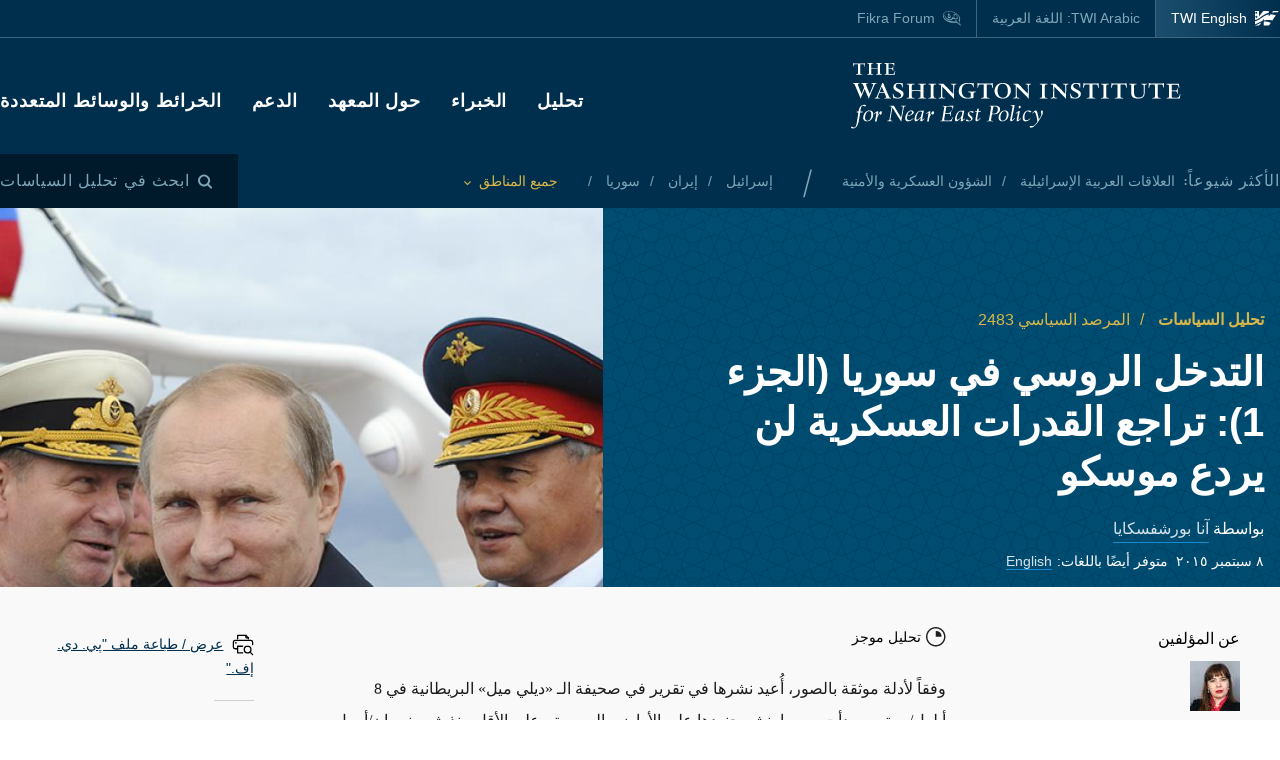

--- FILE ---
content_type: text/html; charset=UTF-8
request_url: https://www.washingtoninstitute.org/ar/policy-analysis/altdkhl-alrwsy-fy-swrya-aljz-1-traj-alqdrat-alskryt-ln-yrd-mwskw
body_size: 22373
content:
<!DOCTYPE html>
<html lang="ar" dir="rtl" prefix="og: https://ogp.me/ns#">
  <head>
    <meta charset="utf-8" />
<meta name="description" content="وفقاً لأدلة موث" />
<link rel="canonical" href="https://www.washingtoninstitute.org/ar/policy-analysis/altdkhl-alrwsy-fy-swrya-aljz-1-traj-alqdrat-alskryt-ln-yrd-mwskw" />
<meta property="og:site_name" content="The Washington Institute" />
<meta property="og:type" content="website" />
<meta property="og:url" content="https://www.washingtoninstitute.org/ar/policy-analysis/altdkhl-alrwsy-fy-swrya-aljz-1-traj-alqdrat-alskryt-ln-yrd-mwskw" />
<meta property="og:title" content="التدخل الروسي في سوريا (الجزء 1): تراجع القدرات العسكرية لن يردع موسكو" />
<meta property="og:description" content="وفقاً لأدلة موث" />
<meta property="og:image" content="https://www.washingtoninstitute.org/sites/default/files/imports/RussiaSugoiPutinMilitaryNavyRTX1LUK0.jpg" />
<meta property="fb:app_id" content="256281040558" />
<meta name="twitter:card" content="summary_large_image" />
<meta name="twitter:site" content="@WashInstitute" />
<meta name="twitter:description" content="وفقاً لأدلة موث" />
<meta name="twitter:title" content="التدخل الروسي في سوريا (الجزء 1): تراجع القدرات العسكرية لن يردع موسكو" />
<meta name="twitter:image" content="https://www.washingtoninstitute.org/sites/default/files/styles/twitter/public/imports/RussiaSugoiPutinMilitaryNavyRTX1LUK0.jpg?h=b69e0e0e&amp;itok=0cDUGJTj" />
<meta name="Generator" content="Drupal 10 (https://www.drupal.org)" />
<meta name="MobileOptimized" content="width" />
<meta name="HandheldFriendly" content="true" />
<meta name="viewport" content="width=device-width, initial-scale=1.0" />
<link rel="icon" href="/themes/custom/wayah/favicon.ico" type="image/vnd.microsoft.icon" />
<link rel="alternate" hreflang="en" href="https://www.washingtoninstitute.org/policy-analysis/russia-syria-part-1-declining-military-capabilities-wont-hold-moscow-back" />
<link rel="alternate" hreflang="ar" href="https://www.washingtoninstitute.org/ar/policy-analysis/altdkhl-alrwsy-fy-swrya-aljz-1-traj-alqdrat-alskryt-ln-yrd-mwskw" />
<script src="/sites/default/files/google_tag/main/google_tag.script.js?t8v94y" defer></script>

    <title>التدخل الروسي في سوريا (الجزء 1): تراجع القدرات العسكرية لن يردع موسكو | The Washington Institute</title>
    <link rel="stylesheet" media="all" href="/sites/default/files/css/css_3ow0SBTopHn761lE0BKggyw7DAYWNr8--4B9hCdnqC8.css?delta=0&amp;language=ar&amp;theme=wayah&amp;include=eJxVjFEOwjAMQy9U1iMhrzFaUEtR0jHG6dE6mODH8nuynKoxis135AFXPEPaxK1aQdYXg9ekyOdCUcQRrin46o1lA4aHcvHYcyhV5sywYMUUYUdpmn50p9NECL-T_rTXS63t8H8jY0ajfMhVOMLeFgFIbA" />
<link rel="stylesheet" media="all" href="/sites/default/files/css/css_5wKqQkIlFKzrYNb_UmigO4FjOoYi617vmb6s_koeA7Y.css?delta=1&amp;language=ar&amp;theme=wayah&amp;include=eJxVjFEOwjAMQy9U1iMhrzFaUEtR0jHG6dE6mODH8nuynKoxis135AFXPEPaxK1aQdYXg9ekyOdCUcQRrin46o1lA4aHcvHYcyhV5sywYMUUYUdpmn50p9NECL-T_rTXS63t8H8jY0ajfMhVOMLeFgFIbA" />
<link rel="stylesheet" media="print" href="/sites/default/files/css/css_5h7AQpT5NGvaC8LWap7SsAXA3Ytuf6guj7eFMv_KjzU.css?delta=2&amp;language=ar&amp;theme=wayah&amp;include=eJxVjFEOwjAMQy9U1iMhrzFaUEtR0jHG6dE6mODH8nuynKoxis135AFXPEPaxK1aQdYXg9ekyOdCUcQRrin46o1lA4aHcvHYcyhV5sywYMUUYUdpmn50p9NECL-T_rTXS63t8H8jY0ajfMhVOMLeFgFIbA" />

    
    <meta name="format-detection" content="telephone=no">
  </head>
  <body>
        <a href="#main-content" class="visually-hidden focusable block text-center">
      Skip to main content
    </a>
    <noscript><iframe src="https://www.googletagmanager.com/ns.html?id=GTM-N3G3KV2" height="0" width="0" style="display:none;visibility:hidden"></iframe></noscript>
      <div class="dialog-off-canvas-main-canvas" data-off-canvas-main-canvas>
    <div class="layout-container">
  
<header class="header relative
               text-white
               
               bg-blue
               ">

    <div class="flex justify-between sm:hidden py-10 px-15">
    <a class="flex items-center pr-15" href="/ar">
      <img src="/themes/custom/wayah/static/twi_logo-lockup.svg" alt="TWI logo" class="h-40" />
      <span class="sr-only">معهد واشنطن لسياسات الشرق الأدنى</span>
    </a>
    <button id="main-menu-toggler" aria-expanded="false" class="flex relative items-center px-10 py-5 text-blue-120">
      <svg id="main-menu-open-logo" class="fill-current h-15 w-15" aria-hidden="true" viewBox="0 0 22 22" xmlns="http://www.w3.org/2000/svg"><g><rect x="0.5" y="18" width="21" height="4"/><rect x="0.5" y="9" width="21" height="4"/><rect x="0.5" width="21" height="4"/></g></svg>
      <svg id="main-menu-close-logo" class="hidden fill-current h-15 w-15" aria-hidden="true" width="14" height="14" viewBox="0 0 14 14" xmlns="http://www.w3.org/2000/svg"><path d="M13.69.321a1.057 1.057 0 0 0-1.498 0L7 5.503 1.808.31A1.057 1.057 0 1 0 .31 1.808L5.503 7 .31 12.192a1.057 1.057 0 1 0 1.497 1.497L7 8.497l5.192 5.192a1.057 1.057 0 1 0 1.497-1.497L8.497 7l5.192-5.192a1.064 1.064 0 0 0 0-1.487z" fill="currentColor" fill-rule="evenodd"/></svg>
      <span aria-hidden="true" class="pl-10 font-sans_alt uppercase">Menu</span>
      <span class="sr-only">Toggle Main Menu</span>
    </button>
  </div>

    <div id="header-content" class="hidden sm:flex flex-col px-30 sm:px-0" style="transition: height 300ms;">

    <div class="container py-15 border-b-1 border-dashed border-blue-230 mb-20  sm:py-25  sm:border-b-0 sm:mb-0 flex-row-wrap">
      <div class="flex flex-wrap justify-between">
        <div class="header__logo hidden sm:flex items-center sm:flex-shrink-0 max-w-full xl:flex-2/5">
          <a href="/ar" class="flex items-center">
            <div>
              <img src="/themes/custom/wayah/static/logo40.svg" alt="logo"/>
            </div>
            <div class="pl-15">
              <img src="/themes/custom/wayah/static/wordmark.svg" alt="wordmark" class="ie11:max-w-none" />
            </div>
            <span class="visually-hidden">Homepage</span>

          </a>
        </div>

        <div class="header__nav flex flex-col items-end">
          <div class="header__main-nav sm:mt-25">
                    <div>
    <nav role="navigation" aria-labelledby="block-wayah-main-menu-menu" id="block-wayah-main-menu">
            
  <h2 class="visually-hidden" id="block-wayah-main-menu-menu">Main navigation</h2>
  

        <div>


<div class="main-nav text-base md:text-lg font-bold font-heading uppercase tracking-wider">
  <ul class="no-decoration sm:flex flex-wrap -mt-10 ">
                                    <li class="mt-10 pr-30"><a 
        class="font-ar"
        href="/ar/policy-analysis">تحليل</a></li>
                                    <li class="mt-10 pr-30"><a 
        class="font-ar"
        href="/ar/experts">الخبراء</a></li>
                                    <li class="mt-10 pr-30"><a 
        class="font-ar"
        href="/ar/about">حول المعهد</a></li>
                                    <li class="mt-10 pr-30"><a 
        class="font-ar"
        href="/ar/node/15937">الدعم</a></li>
                                    <li class="mt-10 "><a 
        class="font-ar"
        href="/ar/maps-multimedia">الخرائط والوسائط المتعددة</a></li>
      </ul>
</div></div>
  </nav>

  </div>

              </div>
        </div>
      </div>
    </div>

    <div class="header__subhead 
                sm:bg-blue-800 text-blue-230
                ">
      <div class="header__subhead-flexbox container flex flex-wrap flex-row sm:items-center text-sm sm:pt-15 md:pt-0">
        <div class="flex-none w-full sm:w-auto mr-8 mb-10 sm:mb-0 text-base text-blue-120 sm:text-blue-230">
          <span class="font-sans_alt uppercase tracking-wider">الأكثر شيوعاً:</span>
        </div>
                      <div id="block-trendingissues" class="header__trending-list">
  
  
  <ul class="slash ">
      <li>
                      <a class="" href="/ar/policy-analysis/allaqat-alrbyt-alasrayylyt" >
                      العلاقات العربية الإسرائيلية
                            </a>
          </li>
      <li>
                      <a class="" href="/ar/policy-analysis/alshwwn-alskryt-walamnyt" >
                      الشؤون العسكرية والأمنية
                            </a>
          </li>
  </ul></div>

              <div id="block-trendingregions" class="header__trending-list">
  
  
  <ul class="slash ">
      <li>
                      <a class="" href="/ar/policy-analysis/asrayyl" >
                      إسرائيل
                            </a>
          </li>
      <li>
                      <a class="" href="/ar/policy-analysis/ayran" >
                      إيران
                            </a>
          </li>
      <li>
                      <a class="" href="/ar/policy-analysis/swrya" >
                      سوريا
                            </a>
          </li>
  </ul></div>

          
        <div class="pr-30">
          <button id="drawer-toggle" aria-expanded="false" class="text-gold italic flex flex-nowrap items-center">
            <span class="sr-only">Toggle List of </span>
            <span aria-hidden="true">جميع المناطق</span>
            <svg aria-hidden="true" class="ml-8 mt-4 h-5 fill-current transition-transform duration-200" viewBox="0 0 7 5" xmlns="http://www.w3.org/2000/svg"><path d="M3.5 4.326L7 .826 6.174 0 3.5 2.688.826 0 0 .826z" fill-rule="nonzero" opacity=".9"/></svg>
          </button>
        </div>


                <div class="header__tray hidden sm:order-last -ml-30 escape-container overflow-hidden sm:bg-blue-800" style="transition: height 300ms; height: 0; min-width: 100vw;">
          <div class="container px-30 sm:px-0">
            <div class="lg:flex sm:px-20 md:px-50 lg:px-0">
                              <div class="sm:pt-40 lg:pt-20 sm:pb-30 mb-15 sm:mb-0 border-dashed border-blue-230 border-opacity-25 lg:pr-40">
                  <div class="views-element-container" id="block-views-block-header-drawer-listings-regions">
  <div class="header__tray-panel">
    
    
    <h2 class="header__tray-panel-headline intro-decoration-underline__sm">المناطق والبلدان</h2>
    <div class="header__tray-panel-content">
      <div><div class="js-view-dom-id-d711302cb0380439d9c105b8fbd2e85c987d28222c5decb107027609c53500b5">
  
  
  

  
  
  

  <div class="">
  <div>
  
  <ul class="list-none column-count-3">

          <li><div class="views-field views-field-name"><span class="field-content"><a href="/ar/policy-analysis/asrayyl" hreflang="ar">إسرائيل</a></span></div></li>
          <li><div class="views-field views-field-name"><span class="field-content"><a href="/ar/policy-analysis/ayran" hreflang="ar">إيران</a></span></div></li>
          <li><div class="views-field views-field-name"><span class="field-content"><a href="/ar/policy-analysis/alardn" hreflang="ar">الأردن</a></span></div></li>
          <li><div class="views-field views-field-name"><span class="field-content"><a href="/ar/policy-analysis/alshrq-alawst" hreflang="ar">الشرق الأوسط</a></span></div></li>
          <li><div class="views-field views-field-name"><span class="field-content"><a href="/ar/policy-analysis/alraq" hreflang="ar">العراق</a></span></div></li>
          <li><div class="views-field views-field-name"><span class="field-content"><a href="/ar/policy-analysis/alflstynywn" hreflang="ar">الفلسطينيون</a></span></div></li>
          <li><div class="views-field views-field-name"><span class="field-content"><a href="/ar/policy-analysis/trkya" hreflang="ar">تركيا</a></span></div></li>
          <li><div class="views-field views-field-name"><span class="field-content"><a href="/ar/policy-analysis/dwl-alkhlyj-alrby" hreflang="ar">دول الخليج العربي</a></span></div></li>
          <li><div class="views-field views-field-name"><span class="field-content"><a href="/ar/policy-analysis/swrya" hreflang="ar">سوريا</a></span></div></li>
          <li><div class="views-field views-field-name"><span class="field-content"><a href="/ar/policy-analysis/shmal-afryqya" hreflang="ar">شمال أفريقيا</a></span></div></li>
          <li><div class="views-field views-field-name"><span class="field-content"><a href="/ar/policy-analysis/lbnan" hreflang="ar">لبنان</a></span></div></li>
          <li><div class="views-field views-field-name"><span class="field-content"><a href="/ar/policy-analysis/msr" hreflang="ar">مصر</a></span></div></li>
    
  </ul>

</div>

    </div>
    

  

  

  
  
</div>
</div>

    </div>
  </div>
</div>
                </div>
                              <div class="sm:pt-40 lg:pt-20 sm:pb-30 mb-15 sm:mb-0 border-dashed border-blue-230 border-opacity-25 sm:border-t-1 lg:border-t-0 lg:border-l-1 lg:pl-40">
                  <div class="views-element-container" id="block-views-block-header-drawer-listings-issues">
  <div class="header__tray-panel">
    
    
    <h2 class="header__tray-panel-headline intro-decoration-underline__sm">القضايا</h2>
    <div class="header__tray-panel-content">
      <div><div class="js-view-dom-id-fb74d2a6930123c32e7a1dc937e403baad8555c6d751b605e36fe5987685df1d">
  
  
  

  
  
  

  <div class="">
  <div>
  
  <ul class="list-none column-count-3">

          <li><div class="views-field views-field-name"><span class="field-content"><a href="/ar/policy-analysis/alarhab" hreflang="ar">الإرهاب</a></span></div></li>
          <li><div class="views-field views-field-name"><span class="field-content"><a href="/ar/policy-analysis/alkhlyj-wsyast-altaqt" hreflang="ar">الخليج وسياسة الطاقة</a></span></div></li>
          <li><div class="views-field views-field-name"><span class="field-content"><a href="/ar/policy-analysis/aldymqratyt-walaslah" hreflang="ar">الديمقراطية والإصلاح</a></span></div></li>
          <li><div class="views-field views-field-name"><span class="field-content"><a href="/ar/policy-analysis/alsyast-alamrykyt" hreflang="ar">السياسة الأمريكية</a></span></div></li>
          <li><div class="views-field views-field-name"><span class="field-content"><a href="/ar/policy-analysis/alsyast-alrbyt-walaslamyt" hreflang="ar">السياسة العربية والإسلامية</a></span></div></li>
          <li><div class="views-field views-field-name"><span class="field-content"><a href="/ar/policy-analysis/alshwwn-alskryt-walamnyt" hreflang="ar">الشؤون العسكرية والأمنية</a></span></div></li>
          <li><div class="views-field views-field-name"><span class="field-content"><a href="/ar/policy-analysis/altaqt-walaqtsad" hreflang="ar">الطاقة والاقتصاد</a></span></div></li>
          <li><div class="views-field views-field-name"><span class="field-content"><a href="/ar/policy-analysis/allaqat-alrbyt-alasrayylyt" hreflang="ar">العلاقات العربية الإسرائيلية</a></span></div></li>
          <li><div class="views-field views-field-name"><span class="field-content"><a href="/ar/policy-analysis/antshar-alaslht" hreflang="ar">انتشار الأسلحة</a></span></div></li>
          <li><div class="views-field views-field-name"><span class="field-content"><a href="/ar/policy-analysis/mlyt-alslam" hreflang="ar">عملية السلام</a></span></div></li>
          <li><div class="views-field views-field-name"><span class="field-content"><a href="/ar/policy-analysis/mnafst-alqwy-alzmy" hreflang="ar">منافسة القوى العظمى</a></span></div></li>
    
  </ul>

</div>

    </div>
    

  

  

  
  
</div>
</div>

    </div>
  </div>
</div>
                </div>
                          </div>
            <button id="drawer-closer" class="sm:hidden text-gold italic flex flex-nowrap items-center">
              <span class="sr-only">Close List of All Regions and Issues</span>
              <span aria-hidden="true">Close</span>
              <svg aria-hidden="true" class="h-5 ml-8 mb-5 fill-current" style="transform: rotate(180deg);" viewBox="0 0 7 5" xmlns="http://www.w3.org/2000/svg"><path d="M3.5 4.326L7 .826 6.174 0 3.5 2.688.826 0 0 .826z" fill-rule="nonzero" opacity=".9"/></svg>
            </button>

          </div>
        </div>
                <div class="header__search w-full md:w-auto py-15 sm:pl-25 md:ml-auto my-15 sm:mb-0 md:my-0 border-blue-210 border-t-1 border-b-1 sm:mb-0 sm:border-t-0 sm:border-b-0
                    text-blue-120 sm:text-blue-230">
          <button id="search-modal-opener" aria-label="Open modal" class="flex relative items-center">
            <svg aria-hidden="true" width="15" height="15" viewBox="0 0 15 15" xmlns="http://www.w3.org/2000/svg"><path d="M10.243 2.243a6.002 6.002 0 0 1 .648 7.72l2.887 2.886a1 1 0 0 1-1.327 1.492l-.087-.078-2.887-2.887a6.002 6.002 0 0 1-7.72-9.133 6 6 0 0 1 8.486 0zM3.172 3.657a4 4 0 1 0 5.656 5.657 4 4 0 0 0-5.656-5.657z" fill="currentColor" fill-rule="nonzero"/></svg>
            <span class="pl-8 font-sans_alt uppercase tracking-wider text-base">ابحث في تحليل السياسات</span>
          </button>
        </div>

      </div>
    </div>

    <div class="header__superhead container pb-15 sm:pb-0 border-blue-230 sm:border-border border-b-1 sm:order-first text-sm">
      <div class="header__superhead-flexbox inline-flex flex-col sm:flex-row text-blue-230 sm:text-white">
        <div class="header__home__wrapper mr-auto sm:mr-0">
          <a class="header__home" href="/">
            <svg aria-hidden="true" class="hidden sm:block fill-current z-10 h-15 ie11:w-30 mr-8 flex-shrink-0" viewBox="0 0 1034 618" xmlns="http://www.w3.org/2000/svg"><path d="M364 439.384c152.11-23.576 262.16 36.991 287 52.343l-49.726 75.058h-.165S581.734 595 545.894 595H364zM257 479l-63.225 89.326s-18.943 26.314-54.057 26.54L-4 595c81.632-20.404 184.324-80.135 184.324-80.135C205.944 500.91 232.636 487.99 257 479zm380.938-340.935C751.26 136.367 835.604 168.513 859 179.598L716.795 390.474c-133.392-30.307-250.847-25.354-357.304 4.057v-72.784l-60.616 89.27c-45.51 17.453-97.028 44.033-140.47 66.793C58.43 530.17-6.104 555.1-49 558V427.173c66.482-1.793 151.824-19.977 371.841-178.446 87.622-63.067 170.992-94.082 247.237-105.261v83.09zM160.938-23v251.12L338.33 5.013S357.987-23 394.085-23H572v99.03c-108.555 24.265-195.714 70.447-278.512 134.775C61.986 390.6-33.298 371.933-49 369.11V-23h209.939zM53.766 180.064l-16.297 40.229H-2.395l34.86 33.966-17.847 41.462L53.765 272.5l42.388 23.221-17.512-41.462 34.858-33.966H73.137l-19.372-40.229zm0-169.69L37.468 50.53H-2.395l34.86 33.99-17.847 41.439 39.147-23.174 42.388 23.174L78.641 84.52l34.858-33.99H73.137L53.765 10.374zM985-5l-43.402 61.402C909.233 54.328 813.373 50.423 698 66l38.978-48.451S750.436-5 778.982-5H985z" fill-rule="evenodd"/></svg>
            <span>TWI English</span>
          </a>
        </div>
        <a class="mr-auto sm:mr-0 " href="/ar">
          <span class="relative">TWI Arabic: <span class="font-rtl font-ar">اللغة العربية</span></span>
        </a>
        
        <a class="header__fikra mr-auto sm:mr-0 " href="/fikraforum">
          <svg aria-hidden="true" class="hidden sm:block fill-current z-10 h-15 ie11:w-30 mr-8 flex-shrink-0" viewBox="0 0 23 19" xmlns="http://www.w3.org/2000/svg"><path d="M1.91 10.533C-2.53 5.493 1.217-.586 8.552.045c6.513.56 16.588 6.445 12.41 13.11.127.557.332 1.231.559 1.919l.154.459c.57 1.684 1.195 3.314 1.035 3.39-.143.07-1.473-1.023-2.832-2.167l-.388-.327c-.773-.654-1.52-1.29-2.023-1.7-6.391 1.163-12.635-.877-15.557-4.196zm18.004 1.574C24.438 6.137 12.95.039 6.279.57 3.153.818.155 2.66.861 6.338c1.078 5.62 9.263 7.635 16.43 6.643 1.51 1.287 2.705 3.277 4.373 4.406-.403-1.811-1.267-3.55-1.75-5.28zm-2.098-1.05c-.002.652-.482.86-1.023.981-.354.112-.743.181-1.074.243l.005-.02c.03-.112.172-.627.17-.679l1.458-.398c.152-.045.305-.088.462-.126zm-3.67-7.865c2.793.994 4.786 2.788 6.117 5.244-1.614-1.533-3.192-3.1-5.418-4.02-.445 1.186-.536 3.11-.525 4.753.89.168 1.896.285 3.147.315-.144-.627.215-1.693.699-1.398 4.228 2.577-3.624 2.967-5.419 1.573C9.633 15.005.01 8.918 2.434 3.366 1.187 8.81 11.123 14.23 12.222 7.037c.221.437.715 1.123.644 1.628 0 0 .25.326.58.35.436-1.661-.06-4.485.7-5.823zm4.656 6.203c.225-.168-.478-1.002-.71-.634-.326.376.38.88.71.634zM5.95 3.939c0-.346.854-.223.854-.223 2.323.151 3.173 2.616 2.622 5.07C5.69 10.4 5.876 6.421 6.509 4.433c-.285-.146-.56-.33-.56-.495zm11.342 2.923c.382.026.375.44.35.874-.606.123-.627-.612-.35-.874zM7.503 4.94c-.91.931-.933 3.477 1.049 2.622.422-.998-.213-2.314-1.049-2.622zm.04-2.5l.305.245.061.793s-.183-.061-.305-.244-.366-.275-.366-.275l.305-.519zm-.854-.23l.305.244.06.793s-.182-.06-.304-.244c-.122-.183-.367-.274-.367-.274l.306-.52z" fill-rule="evenodd"/></svg>
          <span class="relative">Fikra Forum</span>
        </a>
      </div>
    </div>

    <div class="py-15 sm:hidden">
      <button id="main-menu-closer" class="flex relative items-center text-blue-120">
        <svg class="fill-current h-15 w-15" aria-hidden="true" width="14" height="14" viewBox="0 0 14 14" xmlns="http://www.w3.org/2000/svg"><path d="M13.69.321a1.057 1.057 0 0 0-1.498 0L7 5.503 1.808.31A1.057 1.057 0 1 0 .31 1.808L5.503 7 .31 12.192a1.057 1.057 0 1 0 1.497 1.497L7 8.497l5.192 5.192a1.057 1.057 0 1 0 1.497-1.497L8.497 7l5.192-5.192a1.064 1.064 0 0 0 0-1.487z" fill="currentColor" fill-rule="evenodd"/></svg>
        <span class="pl-10 font-sans_alt uppercase">Close Menu</span>
      </button>
    </div>
  </div>

    <div id="search-modal" class="z-50 fixed inset-0 bg-blue-800 transition-opacity duration-300" aria-hidden="true">
    <div role="dialog" aria-modal="true" aria-labelledby="search-modal-label">
      <div id="search-modal-content" class="container flex flex-col relative mx-auto px-10 pt-50">
        <button id="search-modal-closer" disabled class="relative self-end text-blue-230 text-base" aria-label="Close modal" data-micromodal-close>
          <svg class="fill-current inline-block mr-8 w-12" aria-hidden="true" width="14" height="14" viewBox="0 0 14 14" xmlns="http://www.w3.org/2000/svg"><path d="M13.69.321a1.057 1.057 0 0 0-1.498 0L7 5.503 1.808.31A1.057 1.057 0 1 0 .31 1.808L5.503 7 .31 12.192a1.057 1.057 0 1 0 1.497 1.497L7 8.497l5.192 5.192a1.057 1.057 0 1 0 1.497-1.497L8.497 7l5.192-5.192a1.064 1.064 0 0 0 0-1.487z" fill="currentColor" fill-rule="evenodd"/></svg>
          <span class="uppercase font-sans_alt tracking-wider align-middle">Close</span>
        </button>
        <form class="mt-30" method="get" action="/ar/policy-analysis">
          <label class="inline-block text-white text-lg sm:text-3xl md:text-5xl lg:text-7xl font-heading font-bold mb-10" for="policy-search" id="search-modal-label">ابحث في تحليل السياسات</label>
          <div class="flex sm:mt-20">
            <input class="flex-1 bg-blue-500 font-heading font-normal text-blue-250 sm:text-lg md:text-2xl lg:text-4xl px-15 py-20 sm:p-40 border-0" id="policy-search" name="keyword" placeholder="Enter keywords to search..."/>
            <button type="submit" class="bg-blue-500 hover:bg-blue-290 ml-10 px-25 md:px-35 lg:px-40 text-white text-base" aria-label="Search">
              <svg class="fill-current mx-auto" aria-hidden="true" width="15" height="15" viewBox="0 0 15 15" xmlns="http://www.w3.org/2000/svg"><path d="M10.243 2.243a6.002 6.002 0 0 1 .648 7.72l2.887 2.886a1 1 0 0 1-1.327 1.492l-.087-.078-2.887-2.887a6.002 6.002 0 0 1-7.72-9.133 6 6 0 0 1 8.486 0zM3.172 3.657a4 4 0 1 0 5.656 5.657 4 4 0 0 0-5.656-5.657z" fill="currentColor" fill-rule="nonzero"/></svg>
              <span class="hidden sm:block mt-3 uppercase font-sans_alt tracking-wider">Search</span>
            </button>
          </div>
                  </form>
      </div>
    </div>
  </div>
</header>
  <main role="main" id="main-content">
          <div class="layout-content">
          <div>
    <div data-drupal-messages-fallback class="hidden"></div>
<div id="block-wayah-content">
  
    
      <div class="node node--type-policy-article node--view-mode-full">
  
  
<div class="page-header page-header--article-header">
  <div class="md:flex md:max-h-800 ">
    <div class="md:flex-1 md:pr-75 md:pt-100 bg-blue-500 bg-repeat text-white pt-20 pb-20 lg:pb-100 xl:pb-250" style="background-image: url('/themes/custom/wayah/static/bgtile_stars-dark.svg'); background-size: 50%;">
      <div class="half-bleed-container md:pb-15">
        <div class="text-gold">
                <ul class="slash ">
      <li>
                      <a class="font-bold " href="/ar/policy-analysis" >
                      تحليل السياسات
                            </a>
          </li>
      <li>
              <span class="text-gold">المرصد السياسي 2483</span>
          </li>
  </ul>            </div>
        <h1 class="mt-15 mb-20">
          <span class="font-bold">التدخل الروسي في سوريا (الجزء 1): تراجع القدرات العسكرية لن يردع موسكو</span>
                  </h1>
                <div>
          بواسطة 
                    <a class="link link--ondark font-serif" href="/ar/experts/ana-bwrshfskaya-0">آنا بورشفسكايا</a>                  </div>
                        <div class="flex flex-wrap items-center text-sm mt-10">
          <div class="date pr-8">٨ سبتمبر ٢٠١٥</div>
                              <div class="translations flex">
            <span class="pr-5">متوفر أيضًا باللغات:</span>
              <div class="links links--ondark">
                  <ul class="links slash"><li hreflang="en" data-drupal-link-system-path="node/3997" class="en"><a href="/policy-analysis/russia-syria-part-1-declining-military-capabilities-wont-hold-moscow-back" class="language-link" hreflang="en" data-drupal-link-system-path="node/3997">English</a></li></ul>
                  </div>
          </div>
                  </div>
                <div class="text-sm italic">
                            </div>
      </div>
    </div>
        <div class="page-header--image md:flex-1">
              <article class="media image">
  
  
            <div class="field field--name-field-media-image field--type-image field--label-hidden field__item">    <picture class="relative block">
                      <source srcset="/sites/default/files/styles/square_720/public/imports/RussiaSugoiPutinMilitaryNavyRTX1LUK0.jpg?h=b69e0e0e&amp;itok=OSgujANq 1x" media="all and (min-width: 769px)" type="image/jpeg" width="720" height="720"/>
                  <img loading="eager" width="720" height="720" src="/sites/default/files/styles/square_720/public/imports/RussiaSugoiPutinMilitaryNavyRTX1LUK0.jpg?h=b69e0e0e&amp;itok=OSgujANq" alt="" />

  </picture>

</div>
      
</article>

    
    </div>
      </div>
</div>  
<div class="bg-gray-300 sm:pb-20 lg:pb-85">
  <article class="container article--container">
    
    <div class="relative bg-gray-100 border-b-6 border-blue-shadow shadow-bottom">
      
      <div class="">
  <div class="container sidebar-container flex flex-col-reverse flex-wrap lg:flex-row lg:flex-no-wrap lg:space-x-40">
        <div class="sidebar__aside">
      <div class="p-10 lg:p-40 h-full relative">
                                                  <div class="sidebar-section">
  <div class="section-head mb-20">عن المؤلفين</div>
      <div class="mb-20 pb-20 border-b-1 border-dashed border-gray-600">
      <div class="tiny-teaser text-sm">
  
            <div class="field field--name-field-media field--type-entity-reference field--label-hidden field__item"><article class="media image">
  
  
            <div class="field field--name-field-media-image field--type-image field--label-hidden field__item">  <img loading="lazy" src="/sites/default/files/styles/square_50/public/2025-02/Borshchevskaya20252.jpg?h=97e26aee&amp;itok=Orpe6rBe" width="50" height="50" alt="Anna Borshchevskaya" />


</div>
      
</article>
</div>
      
  <div class="heading mt-10 mb-5">
    <a class="text-blue font-medium underline" href="/ar/experts/ana-bwrshfskaya-0"><span>آنا بورشفسكايا</span>
</a>
  </div>
  <div class="summary text-xs">
    <p>
            <div class="wysiwyg font-serif field field--name-body field--type-text-with-summary field--label-hidden field__item">  آنا بورشفسكايا هي زميلة أقدم في "برنامج مؤسسة دايين وغيلفورد غليزر حول منافسة القوى العظمى والشرق الأوسط" في معهد واشنطن، وتركز في عملها على السياسة الروسية في الشرق الأوسط وتساهم أيضًا في شركة "أوكسفورد أناليتيكا" الاستشارية.

</div>
      </p>
  </div>
</div>
    </div>
  </div>
                  
      </div>
    </div>
            <div class="sidebar__main">
      <div class="lg-max:px-10 py-10 lg:py-40">
                              <div class="text-sm font-medium mb-20 wysiwyg">
                          <div class="mb-5 flex">
                <div class="mr-5">
                                    <svg width="20" height="20" viewBox="0 0 20 20"><path d="M9.746 0c5.374 0 9.746 4.372 9.746 9.746 0 5.374-4.372 9.747-9.746 9.747C4.372 19.493 0 15.12 0 9.746S4.372 0 9.746 0zm0 1.407c-4.599 0-8.34 3.741-8.34 8.34 0 4.598 3.741 8.34 8.34 8.34 4.6 0 8.34-3.742 8.34-8.34 0-4.599-3.74-8.34-8.34-8.34zm.526 2.5a5.866 5.866 0 0 1 5.314 5.317c.025.285-.216.526-.502.526h-4.838a.5.5 0 0 1-.5-.5V4.409c0-.286.241-.528.526-.502z" fill="#231F20" fill-rule="evenodd" /></svg>
                </div>
                
            <div class="field field--name-field-article-length field--type-entity-reference field--label-hidden field__item">تحليل موجز</div>
      
              </div>
                                  </div>
          
          

          

          <div class="wysiwyg editorial popout-images drop-cap">
            
            <p>
	وفقاً لأدلة موثقة بالصور، أُعيد نشرها في تقرير في صحيفة الـ «ديلي ميل» البريطانية في 8 أيلول/سبتمبر، بدأت روسيا بنشر جنودها على الأراضي السورية - على الأقل منذ شهر نيسان/أبريل المنصرم. وهناك تقارير أخرى حول زيادة التعزيزات العسكرية المتصاعدة التي تقوم بها موسكو هناك قد أشارت إلى إرسال شحنات أسلحة متطورة إلى نظام الأسد، ووجود فريق تدخل عسكري وإرسال وحدات سكنية جاهزة إلى قاعدة جوية قرب اللاذقية. وفي 4 أيلول/سبتمبر، وصف الرئيس الروسي فلاديمير بوتين الحديث عن جنود روس في سوريا بأنه «سابق لأوانه»، ولكنه أكد أن روسيا تواصل تقديم مساعدات هامة إلى سوريا من خلال التدريب والأسلحة والمعدات. ومهما كان مدى التدخل الروسي المتزايد في سوريا في الوقت الحالي، فإنه يطرح أسئلة حول قدرات روسيا العسكرية بشكل عام.</p>
<p>
	<strong>إصلاحات عسكرية واسعة النطاق</strong></p>
<p>
	بعد انهيار الاتحاد السوفياتي، دخل الجيش الروسي في مرحلة تراجع حاد، حيث بدأ يعاني من انخفاض الروح المعنوية، ومن مشاكل في التدريب/الانضباط، ونقص المعدات الحديثة، والفساد المستشري. وقد سلط اجتياح جورجيا في عام 2008 الضوء على ما وصفته "خدمة أبحاث الكونغرس" في آب/أغسطس 2011 بأنه "الفشل العملياتي الواسع النطاق للجيش الروسي". وفي الواقع، واجهت القوات الروسية صعوبة في الانتصار على خصم أصغر منها بكثير.</p>
<p>
	ورداً على ذلك، وفي تشرين الأول/أكتوبر 2008، أعلن وزير الدفاع الروسي في ذلك الحين أناتولي سيرديوكوف عن إصلاحات عسكرية كبرى، هدفها إعادة تنظيم هيكلية الجيش وتسلسله القيادي، وتقليص حجمه، وإنشاء قوة رشيقة وعصرية وكفؤة بحلول عام 2020. وشرعت روسيا بعد ذلك بأكبر عملية بناء لجيشها منذ الانهيار السوفياتي، مع زيادات سنوية كبيرة في الإنفاق الدفاعي الذي من المقرر أن يستمر حتى عام 2020. ووفقاً لمجلة "الإيكونوميست"، تتمثل التغييرات الأكثر جوهرية في إطلاق برنامج لتحديث الأسلحة في عام 2010، يمتد على عشر سنوات وتبلغ كلفته 720 مليار دولار.</p>
<p>
	وحيث بدأ أثر الإصلاحات يكتسب زخماً، اتخذ الكرملين موقفاً أكثر عدوانية في الخارج، باستئنافه إرسال دوريات القاذفات في المحيط الأطلسي والمحيط الهادئ، وتمديده عقود الإيجار لقواعد عسكرية في أرمينيا وطاجيكستان، ووضعه خططاً لبناء قاعدة جوية جديدة في روسيا البيضاء، ورفعه حجم ومستوى المناورات العسكرية السنوية المشتركة التي تجريها روسيا مع الصين. ووفقاً لصحيفة "موسكو تايمز"، عندما ضمّت روسيا شبه جزيرة القرم من أوكرانيا في آذار/مارس 2014، بدا «من دون أدنى شك أن جنودها مدربون ومجهزون بشكل أفضل» مما كانوا عليه خلال الحملة العسكرية في جورجيا في عام &nbsp;2008 (كما أن القوات في شبه جزيرة القرم كانت من نخبة الجيش الروسي أيضاً).</p>
<p>
	<strong>الإنفاق غير المستدام</strong></p>
<p>
	على الرغم من الإنفاق المتزايد وملامح النجاح، أشار تقرير أصدرته "خدمة أبحاث الكونغرس" في آذار/مارس 2014 إلى أن «سوء الإدارة وتغيير الخطط والفساد ومشاكل تجهيز الأفراد والقيود الاقتصادية» جميعها أمور ما زالت تعرقل الإصلاحات العسكرية الروسية. علاوة على ذلك، عبّر خبراء روس عن قلقهم من أن الإنفاق العسكري الضخم يجري على حساب النمو الاقتصادي والاستثمارات الضرورية في مجالي البنى التحتية والتعليم. وفي مقال نُشر في أيار/مايو 2015، استنتج الخبير الاقتصادي الروسي سيرغي غورييف أن الكرملين لن يستطيع تحمل كلفة الإنفاق العسكري الحالي، مشيراً إلى أن بيانات الميزانية للأشهر الثلاثة الأولى من العام الحالي أظهرت أن الإنفاق العسكري لهذه الفترة فاق ضعف المبلغ المحدد له في الميزانية، متخطياً نسبة 9 في المائة من "الناتج المحلي الإجمالي" لتلك الفترة. وأضاف غورييف: «بعبارة أخرى، أنفقت روسيا حتى الآن أكثر من نصف جميع ميزانيتها العسكرية لعام 2015. وإذا استمر الإنفاق بهذا المعدل، سوف يفرغ صندوق روسيا الاحتياطي قبل نهاية العام». كذلك، استقال وزير المالية أليكسي كودرين من منصبه في أيلول/سبتمبر 2011 لأنه عارض الإنفاق العسكري المتزايد، من بين أسباب أخرى.</p>
<p>
	وقد فاقم ضمّ شبه جزيرة القرم من هذه القيود الاقتصادية. فوفقاً لموقع «ستراتفور.كوم»، يكمن جزء من المشكلة في ضرورة تأمين الدعم العسكري القوي والمستمر للانفصاليين في شرق أوكرانيا، وبالإضافة إلى ذلك «إن التوتر المتزايد مع الغرب ومنظمة "حلف شمال الاطلسي" قد أجبر موسكو على تدعيم أنشطتها الأمنية وتدريباتها ومناوراتها العسكرية، مثل الدوريات الجوية بالطائرات المقاتلة وتحركات السفن الحربية». ووسط هذه العزلة الدولية، وهبوط أسعار النفط، وتراجع قيمة الروبل، أصبحت معدلات التضخم بالعشرات، مع ارتفاع أسعار بعض المواد الغذائية الأساسية إلى حد 30 في المائة. وكما قال الرئيس الأمريكي باراك أوباما في آب/أغسطس 2014، شهدت روسيا هجرة لرؤوس الأموال تراوحت قيمتها بين 100 و200 مليار دولار.</p>
<p>
	وفي غضون ذلك، تواصل روسيا الحفاظ على وجودها العسكري الواسع في "جوارها القريب"، أي الجمهوريات السوفياتية السابقة. ووفقاً لتقرير مجلة "نيوزويك" من كانون الأول/ديسمبر 2014، بلغ عدد القوات المرابطة في أرمينيا (3200 جندي)، وأبخازيا وأوسيتيا الجنوبية (7000)، وترانسنيستريا (1500)، وقيرغيزستان (500)، وطاجيكستان (5000). ولكي نضع هذه الأرقام في سياقها، يبلغ عدد القوات المسلحة الروسية من 700 إلى 800 ألف عنصر، بينما يبلغ عدد أفراد الجيش أقل من 300 ألف عنصر. وعلاوة على ذلك، ما زال الجيش يعتمد بشكل أساسي على المجندين الذين يتلقون تدريباً محدوداً.</p>
<p>
	<strong>المؤشرات الديمغرافية والإسلام الراديكالي</strong></p>
<p>
	يتراجع عدد سكان روسيا بشكل حاد منذ أوائل التسعينيات. وكما كتب الخبير الديموغرافي نيكولاس إيبرستات في عام 2011، «تمثل المشاكل التي تسببها الأنماط السكانية الروسية ظاهرة لا سابق لها في مجتمع متمدّن ومتعلم لا يعيش في حالة حرب». فما زالت البلاد تعاني من معدل وفيات مرتفع، ونسبة مواليد منخفضة، وهجرة المثقفين في سياق التراجع الاقتصادي العام. ولا تظهر البيانات الديموغرافية الأخيرة الصادرة عن الكرملين (من أيار/مايو 2015) أي تغيير يذكر في هذه الأنماط.</p>
<p>
	ولكن بينما يتأرجح عدد سكان روسيا حول الـ 144 مليون نسمة، بلغ عدد السكان المسلمين في البلاد من 21 إلى 23 مليون نسمة، ويستمر في الازدياد. وتتمتع العائلات المسلمة بصحة أفضل من السكان الروس الأصليين (ويرجع ذلك جزئياً إلى معدلات إدمان الكحول العالية نسبياً بين الروس الأصليين) كما أن العائلات المسلمة تميل إلى إنجاب المزيد من الأطفال. ووفقاً لإحصاءات من عام 2014 كانت قد أصدرتها وزارة التنمية الإقليمية الملغاة، تتمتع منطقة شمال القوقاز - وهي منطقة روسية يتركز فيها السكان المسلمون بشدة - بأحد أعلى معدلات النمو في البلاد.</p>
<p>
	ومن المرجح أن يؤدي ازدياد عدد السكان المسلمين إلى تداعيات خطيرة على أمن روسيا وقواتها المسلحة وسياستها الخارجية. فعلى سبيل المثال، قد تزداد النزاعات الداخلية بين السكان الروس الأصليين والأقليات في أماكن مختلفة من البلاد. بالإضافة إلى ذلك، يعتقد بعض المحللين بأن المسلمين سيشكلون عما قريب نصف المجندين في القوات المسلحة الروسية، الأمر الذي يثير تساؤلات حول ما إذا كانت القوات المسلحة ستواصل دعمها لسياسات موسكو في شمال القوقاز. وفي أيلول/سبتمبر 2013، أعلن وزير الدفاع سيرغي شويغو أن الجيش سيحد من عدد المجندين الآتين من تلك المنطقة بشكل جذري، بالرغم من النقص في عدد المجندين الكلي وتوفر عدد كبير من الجنود المحتملين في شمال القوقاز. وجاء ذلك الإعلان بعد عدة سنوات من الحديث عن بدء الجيش بإقصاء المجندين من تلك المنطقة.</p>
<p>
	وفي غضون ذلك، ما زالت روسيا تخسر معركتها المحلية مع الإسلام المتطرف، الذي تكثف وانتشر في جميع أنحاء القوقاز وآسيا الوسطى. وفي الآونة الأخيرة، ازدادت التوترات في طاجيكستان بين السلطات الموالية للكرملين والمعارضة الإسلامية. وفي 4 أيلول/سبتمبر، شهدت العاصمة دوشنبه موجة نادرة من العنف، راح ضحيتها 9 عناصر من الشرطة و13 مسلحاً. وزعمت السلطات إن «إرهابيين» متعاطفين مع ما يسمى بـ «الدولة الإسلامية في العراق والشام» («داعش») هم المسؤولون عن الحادثة - وقد اتهمت السلطات على وجه الخصوص نائب وزير الدفاع السابق عبد الحليم نزار زودا، وهو عضو في «حزب النهضة الإسلامية» الذي تم حظره مؤخراً.</p>
<p>
	<strong>المحصلة</strong></p>
<p>
	في الوقت الذي تُوسع فيه روسيا من وجودها العسكري في سوريا، قد تجد موسكو أن انتشارها العسكري الواسع سيحول دون تحقيق التزاماتها بشكل فعال في أماكن أخرى من العالم. وفي الواقع، أعلن الرئيس الأوكراني بترو بوروشينكو في 5 أيلول/سبتمبر أنه تم احترام اتفاق وقف إطلاق النار الأخير في شرق البلاد لمدة أسبوع كامل - وهو أمر لم يحدث منذ اندلاع الحرب بين الجيش الأوكراني والانفصاليين الذين تدعمهم روسيا. وتزامن هذا الإعلان مع التقارير حول زيادة الوجود العسكري الروسي في سوريا.</p>
<p>
	وعلى الرغم من ذلك، لا يبدو أن روسيا ستخفض من مواقفها العدوانية في "جوارها القريب". ففي شهر آب/أغسطس المنصرم، أعلنت وزارة الخارجية في جورجيا أن الكرملين نشر جنوداً في أبخازيا «تحت ذريعة إجراء أعمال صيانة لسكة الحديد بين أوتشامشير وإنغوري». وأشار بيان وزارة الخارجية إلى أن روسيا قامت بتحركات مماثلة قبل الغزو التي قامت به عام 2008، حين «أطلقت موسكو بطريقة غير قانونية أعمال صيانة لسكة الحديد التي تمر في أبخازيا ونشرت جنوداً عبر سكة الحديد على أراضي جورجيا، الأمر الذي استغلته لاحقاً لنقل الجنود والمعدات خلال الأعمال العدائية». ووفقاً لبيان صدر عن وزارة الدفاع الروسية في 7 أيلول/سبتمبر، أمر بوتين بإجراء مناورات عسكرية مفاجئة في "المنطقة العسكرية الوسطى"، وهي رقعة واسعة تضم نهر الفولغا وجبال الأورال وغرب سيبيريا.</p>
<p>
	وتكشف هذه التوجهات النقاب عن مفارقة هامة: فبينما تتراجع قدرات روسيا العسكرية، من المرجح أن تزداد عدوانية الكرملين في "جواره القريب"، بما في ذلك الشرق الأوسط. وبالرغم من المشاكل التي تواجهها، ما زالت القوات المسلحة الروسية قادرة على ما يبدو على إتمام مهمات محدودة. لذلك، سيكون من الخطأ استخدام التراجع الواسع للقوات المسلحة الروسية كذريعة لتأخير القيام بخطوات أكثر تشدداً. وتكمن المقاربة الأكثر فعالية في إدانة شديدة لزيادة التعزيزات [العسكرية] الروسية في سوريا، بالتزامن مع مواصلة الضغط على الكرملين لتغيير السياسات التي يتبعها مع جيرانه.</p>
<p>
	&nbsp;</p>
<p>
	<strong>آنا بورشيفسكايا</strong>&nbsp;هي زميلة "آيرا وينر" في معهد واشنطن<span>.</span></p>
          </div>

          
                    <div class="mt-20 lg:mt-40 small-headings">
            
          </div>
          
          
                            
      </div>
    </div>
            <div class="sidebar__aside">
      <div class="p-10 lg:p-40 h-full relative">
                    <div class="flex flex-col h-full justify-between">
            <div>
              <div class="sidebar-section pdfs" data-node-title="التدخل الروسي في سوريا (الجزء 1): تراجع القدرات العسكرية لن يردع موسكو">
                                <div>
                                    <a rel="nofollow" aria-label="View inline PDF of article: التدخل الروسي في سوريا (الجزء 1): تراجع القدرات العسكرية لن يردع موسكو" class="block mt-5" href="/pdf/view/3997/ar">
                    <svg class="inline-block mr-5" width="22" height="22" viewBox="0 0 22 22" xmlns="http://www.w3.org/2000/svg"><g transform="translate(1 1)" stroke="currentColor" stroke-width="1.3" fill="none" fill-rule="evenodd" stroke-linecap="round" stroke-linejoin="round"><path d="M4.583 13.75h-2.5a1.672 1.672 0 0 1-1.666-1.667v-5a1.672 1.672 0 0 1 1.666-1.666h15.834c.919.003 1.663.747 1.666 1.666v2.5M4.583 3.75V.833c0-.23.187-.416.417-.416h7.917l2.5 2.5v.833"/><path d="M9.583 17.917H5a.417.417 0 0 1-.417-.417v-6.25h5M2.917 7.707a.208.208 0 1 1 0 .416.208.208 0 0 1 0-.416M12.917.417V2.5c0 .23.186.417.416.417h2.084"/><circle cx="14.583" cy="14.582" r="3.333"/><path d="M17.083 17.082l2.5 2.5"/></g></svg>
                    <span class="underline text-blue text-sm font-medium">
                      عرض / طباعة ملف "پي. دي. إف."
                    </span>
                  </a>
                </div>
              </div>

              <div class="sidebar-section social-share">
                <div class="section-head">شارك على مواقع التواصل الاجتماعي</div>
                            <div id="block-socialsharingblock">
      
            
              

<div class="social-media-sharing">
  <ul class="">
                    <li>
        <a    target="_blank"  rel="nooopener noreffer"  class="facebook-share share"   href="http://www.facebook.com/share.php?u=https://www.washingtoninstitute.org/ar/policy-analysis/altdkhl-alrwsy-fy-swrya-aljz-1-traj-alqdrat-alskryt-ln-yrd-mwskw&amp;title=التدخل الروسي في سوريا (الجزء 1): تراجع القدرات العسكرية لن يردع موسكو"
          title="Facebook">
                      <img alt="Facebook" src="https://www.washingtoninstitute.org/modules/contrib/social_media/icons/facebook_share.svg">
                  </a>

      </li>
                <li>
        <a    target="_blank"  rel="nooopener noreffer"  class="x share"   href="https://twitter.com/intent/tweet?url=https://www.washingtoninstitute.org/ar/policy-analysis/altdkhl-alrwsy-fy-swrya-aljz-1-traj-alqdrat-alskryt-ln-yrd-mwskw&amp;text=التدخل الروسي في سوريا (الجزء 1): تراجع القدرات العسكرية لن يردع موسكو - @WashInstitute"
          title="X">
                      <img alt="X" src="https://www.washingtoninstitute.org/modules/contrib/social_media/icons/x.svg">
                  </a>

      </li>
                <li>
        <a    target="_blank"  rel="nooopener noreffer"  class="linkedin share"   href="http://www.linkedin.com/shareArticle?mini=true&amp;url=https://www.washingtoninstitute.org/ar/policy-analysis/altdkhl-alrwsy-fy-swrya-aljz-1-traj-alqdrat-alskryt-ln-yrd-mwskw&amp;title=التدخل الروسي في سوريا (الجزء 1): تراجع القدرات العسكرية لن يردع موسكو&amp;source=https://www.washingtoninstitute.org/ar/policy-analysis/altdkhl-alrwsy-fy-swrya-aljz-1-traj-alqdrat-alskryt-ln-yrd-mwskw"
          title="Linkedin">
                      <img alt="Linkedin" src="https://www.washingtoninstitute.org/modules/contrib/social_media/icons/linkedin.svg">
                  </a>

      </li>
                <li>
        <a      class="email share"   href="mailto:?subject=التدخل الروسي في سوريا (الجزء 1): تراجع القدرات العسكرية لن يردع موسكو&amp;body=Check out this site https://www.washingtoninstitute.org/ar/policy-analysis/altdkhl-alrwsy-fy-swrya-aljz-1-traj-alqdrat-alskryt-ln-yrd-mwskw"
          title="Email">
                      <img alt="Email" src="https://www.washingtoninstitute.org/modules/contrib/social_media/icons/email.svg">
                  </a>

      </li>
      </ul>
</div>


          </div>

              </div>

              <div class="sidebar-section email-signup">
                <div class="section-head">تنبيهات البريد الإلكتروني</div>
                <a class="block" href="http://info.washingtoninstitute.org/acton/form/19961/0002:d-0001/0/-/-/-/-/index.htm">
                  <svg class="inline-block mr-5" width="22" height="22" viewBox="0 0 22 22" xmlns="http://www.w3.org/2000/svg"><g stroke="currentColor" stroke-width="1.3" fill="none" fill-rule="evenodd" stroke-linecap="round" stroke-linejoin="round"><path d="M17.25 8.292l3.333 2.291v8.75c0 .69-.56 1.25-1.25 1.25H2.667c-.69 0-1.25-.56-1.25-1.25v-8.75L4.75 8.292"/><path d="M3.917 18.083l4.166-3.333h5.834l4.166 3.333M20.583 10.583l-5 3.334M1.417 10.583l5 3.334M17.25 12.667V2.25a.833.833 0 0 0-.833-.833H5.583a.833.833 0 0 0-.833.833v10.417M7.25 3.917h1.667M8.917 6.417h5.833M7.25 8.917h7.5M7.25 11.417h7.5"/></g></svg>
                  <span class="underline text-blue text-sm font-medium">
                    خبراء في [القضية / المنطقة]
                  </span>
                </a>
              </div>
            </div>

            <div class="back-to-top">
              <div class="text-center text-blue">
                <a href="#main-content">
                  <svg class="mx-auto" width="36" height="36" viewBox="0 0 36 36" xmlns="http://www.w3.org/2000/svg"><path d="M18 .25C27.803.25 35.75 8.197 35.75 18S27.803 35.75 18 35.75.25 27.803.25 18 8.197.25 18 .25zm0 1.5C9.025 1.75 1.75 9.025 1.75 18S9.025 34.25 18 34.25 34.25 26.975 34.25 18 26.975 1.75 18 1.75zm.268 9.27c.186 0 .353.047.486.138l.092.077 5.448 5.135a.805.805 0 0 1 .224.588.805.805 0 0 1-.224.588c-.321.321-.745.35-1.077.089l-.089-.079-4.049-3.82.002 9.972c0 .355-.177.63-.478.75l-.105.034-.114.022-.116.007c-.447 0-.76-.28-.806-.704l-.006-.109v-9.973l-4.037 3.811c-.254.254-.576.327-.87.208l-.109-.054-.094-.064-.103-.09c-.353-.353-.35-.826.017-1.192l.529-.483c.276-.254.569-.525.878-.813l.975-.914 1.445-1.37 1.594-1.529a.805.805 0 0 1 .587-.224z" fill="currentColor" fill-rule="evenodd"/></svg>
                  <span class="uppercase font-sans_alt text-sm">To top</span>
                </a>
              </div>
            </div>
          </div>
        
      </div>
    </div>
      </div>
</div>
    </div>
  </article>

  <div class="container mt-20 lg:mt-60">
    
    

          <div class="related-articles bg-blue-500 text-white pb-20 lg:pb-40 sm:mb-20 lg:mb-40">
  <div class="related-articles__head">
    <div class="container px-20 lg:px-60 flex justify-between pb-15 pt-30">
      <div>
        <h2 class="uppercase">موصى به</h2>
      </div>
    </div>
  </div>
  <div class="container px-20 lg:px-60 mt-20">
    <div class="lg:flex lg:space-x-75">
      <div>
                  
<div class="field field--name-field-similar-article-listing field--type-viewfield field--label-hidden">
  
    
        
<div class="field__item field__item-label-hidden">
  
    
      <div class="views-element-container"><div class="js-view-dom-id-128dc37bfe53ce580e7b1413e95f68a21e2728993ad449f5891ef45208b4cf7c">
  
  
  

  
  
  

  <div class="">
  

  <div>


    <div  class="first odd">
  
    <div>
  
  <a href="/ar/policy-analysis/alkhyarat-alskryt-alamrykyt-fy-ayran-wsayl-tbhth-n-ghayt" class="teaser block lg:flex mb-30">
    <div class="flex-auto flex-shrink-0 flex-grow-0 mr-30 relative h-full">
    
            <div class="field field--name-field-media field--type-entity-reference field--label-hidden field__item"><article class="media image">
  
  
            <div class="field field--name-field-media-image field--type-image field--label-hidden field__item">  <img loading="lazy" src="/sites/default/files/styles/stacked_teaser_small_3x2/public/imports/USNavyMiddleEastMapMediterraneanRTR2NEQR.jpg?h=7656a017&amp;itok=yLNHWmVe" width="280" height="182" alt="A US Navy sailor stands in front of a map display of the Mediterranean Sea - source: Reuters" />


</div>
      
</article>
</div>
      
    <div class="absolute bottom-0 left-0 flex items-center">
                </div>
  </div>
    <div class="">
        <div class="superhead font-sans_alt text-sm text-blue-280 uppercase mb-8">تحليل موجز</div>
        <div>
      <span class="heading font-semibold text-lg font-heading text-blue-500 link">الخيارات العسكرية الأمريكية في إيران: وسائل تبحث عن غاية</span>
    </div>
    
    <div class="font-serif text-sm my-15">
      
    </div>

    <div class="font-gray-930 text-xs flex flex-wrap">
      <div>٢ فبراير ٢٠٢٦ </div>
              <span class="mx-8 text-blue-280">◆</span>
        <ul class="comma-separated contents">
                    <li>مايكل آيزنشتات</li>
                  </ul>
                </div>
  </div>
</a></div>

    </div>
  

    <div  class="even">
  
    <div>
  
  <a href="/ar/policy-analysis/msr-ttarjh-byn-alswdyt-walamarat" class="teaser block lg:flex mb-30">
    <div class="flex-auto flex-shrink-0 flex-grow-0 mr-30 relative h-full">
    
            <div class="field field--name-field-media field--type-entity-reference field--label-hidden field__item"><article class="media image">
  
  
            <div class="field field--name-field-media-image field--type-image field--label-hidden field__item">  <img loading="lazy" src="/sites/default/files/styles/stacked_teaser_small_3x2/public/2024-02/saudi-egypt-jordan-uae-qatar-gaza-meeting-MT1IMGOST000YG5SZ7-HiRes.JPG?h=e1009744&amp;itok=uvqx_iUh" width="280" height="182" alt="Photo of Arab officials meeting to discuss the Gaza crisis, February 2024." />


</div>
      
</article>
</div>
      
    <div class="absolute bottom-0 left-0 flex items-center">
                </div>
  </div>
    <div class="">
        <div class="superhead font-sans_alt text-sm text-blue-280 uppercase mb-8">تحليل موجز</div>
        <div>
      <span class="heading font-semibold text-lg font-heading text-blue-500 link">مصر تتأرجح بين السعودية والإمارات</span>
    </div>
    
    <div class="font-serif text-sm my-15">
      
    </div>

    <div class="font-gray-930 text-xs flex flex-wrap">
      <div>٢٩ يناير ٢٠٢٦ </div>
              <span class="mx-8 text-blue-280">◆</span>
        <ul class="comma-separated contents">
                    <li>هيثم حسنين</li>
                  </ul>
                </div>
  </div>
</a></div>

    </div>
  

    <div  class="last odd">
  
    <div>
  
  <a href="/ar/policy-analysis/ksr-aljmwd-fy-alswdan" class="teaser block lg:flex mb-30">
    <div class="flex-auto flex-shrink-0 flex-grow-0 mr-30 relative h-full">
    
            <div class="field field--name-field-media field--type-entity-reference field--label-hidden field__item"><article class="media image">
  
  
            <div class="field field--name-field-media-image field--type-image field--label-hidden field__item">  <img loading="lazy" src="/sites/default/files/styles/stacked_teaser_small_3x2/public/2026-01/SudanFlagMT1SOPA16062480.jpg?h=3e7d638c&amp;itok=1An92GX-" width="280" height="182" alt="Flag of Sudan - source: Reuters" />


</div>
      
</article>
</div>
      
    <div class="absolute bottom-0 left-0 flex items-center">
                </div>
  </div>
    <div class="">
        <div class="superhead font-sans_alt text-sm text-blue-280 uppercase mb-8">تحليل موجز</div>
        <div>
      <span class="heading font-semibold text-lg font-heading text-blue-500 link">كسر الجمود في السودان</span>
    </div>
    
    <div class="font-serif text-sm my-15">
      
    </div>

    <div class="font-gray-930 text-xs flex flex-wrap">
      <div>٢٩ يناير ٢٠٢٦ </div>
              <span class="mx-8 text-blue-280">◆</span>
        <ul class="comma-separated contents">
                    <li>دونالد بوث</li>
                    <li>آريج الحاج</li>
                  </ul>
                </div>
  </div>
</a></div>

    </div>
  

  </div>

    </div>
    

  

  

  
  
</div>
</div>

  </div>

    </div>

              </div>
      <div>
                <div class="mb-20">
          <h3 class="uppercase text-base font-sans_alt text-medium mb-15 tracking-wider">Topics</h3>
          <div class="pills">
                          <a href="/ar/policy-analysis/alshwwn-alskryt-walamnyt" hreflang="ar">الشؤون العسكرية والأمنية</a>
                      </div>
        </div>
                        <div class="mb-20">
          <h3 class="uppercase text-base font-sans_alt text-medium mb-15 tracking-wider">المناطق والبلدان</h3>
          <div class="pills">
                          <a href="/ar/policy-analysis/swrya" hreflang="ar">سوريا</a>
                      </div>
        </div>
                <div class="mb-20 email-signup">
          <h3 class="uppercase text-base font-sans_alt text-medium mb-15 tracking-wider">ابق على اطلاع</h3>
          <a class="btn btn--ondark" href="http://info.washingtoninstitute.org/acton/form/19961/0002:d-0001/0/-/-/-/-/index.htm">
            <svg class="inline-block mr-5" width="22" height="22" viewBox="0 0 22 22" xmlns="http://www.w3.org/2000/svg"><g stroke="currentColor" stroke-width="1.3" fill="none" fill-rule="evenodd" stroke-linecap="round" stroke-linejoin="round"><path d="M17.25 8.292l3.333 2.291v8.75c0 .69-.56 1.25-1.25 1.25H2.667c-.69 0-1.25-.56-1.25-1.25v-8.75L4.75 8.292"/><path d="M3.917 18.083l4.166-3.333h5.834l4.166 3.333M20.583 10.583l-5 3.334M1.417 10.583l5 3.334M17.25 12.667V2.25a.833.833 0 0 0-.833-.833H5.583a.833.833 0 0 0-.833.833v10.417M7.25 3.917h1.667M8.917 6.417h5.833M7.25 8.917h7.5M7.25 11.417h7.5"/></g></svg>
            سجِّل لتلقي الاشعارات بالبريد الألكتروني
          </a>
        </div>
      </div>
    </div>
  </div>
</div>
      </div>
</div>
</div>

  </div>

  </div>

      </div>
      
            </main>

  <footer class="footer 
    bg-blue
    text-white relative">
  <div class="z-0 absolute top-0 left-0 bottom-0 right-0">
    <img class="h-full w-auto object-contain" src="/themes/custom/wayah/static/footer-background.svg" alt="Background image with TWI branding"/>
  </div>
  <div class="container relative px-15 md:px-30">
    <div class="pt-30 md:pt-60 pb-30">
      <div>
        <a href="/" class="inline-flex items-center">
          <div>
            <img src="/themes/custom/wayah/static/logo-round.svg" alt="logo"/>
          </div>
          <div class="pl-30">
            <img src="/themes/custom/wayah/static/wordmark.svg" alt="wordmark"/>
          </div>
          <span class="visually-hidden">Homepage</span>
        </a>
      </div>
    </div>

    <div class="flex flex-col md:flex-row md:flex-wrap lg:flex-no-wrap lg:justify-between">
      <div class="mb-15 md:mb-30 md:w-6/12 lg:w-3/12 lg:pr-30">
        <div class="footer__address text-sm">
                  <div>
    <div id="block-twiaddressfooter" class="my-20 lg:my-40">
  
    
  
            <div class="wysiwyg font-serif field field--name-field-body field--type-text-long field--label-hidden field__item"><p>1111 19th Street NW - Suite 500<br>
Washington D.C. 20036<br>
Tel: 202-452-0650<br>
Fax: 202-223-5364</p></div>
      
</div>
  </div>

            </div>

        <div class="footer__contact-links font-bold text-sm mt-10 underline-links">
                  <div>
    <nav role="navigation" aria-labelledby="block-footercontactlinks-menu" id="block-footercontactlinks">
            
  <h2 class="visually-hidden" id="block-footercontactlinks-menu">Footer contact links</h2>
  

        
              <ul>
              <li>
        <a href="/ar/node/15967" data-drupal-link-system-path="node/15967">الاتصال بالمعهد</a>
              </li>
          <li>
        <a href="/ar/node/10676" data-drupal-link-system-path="node/10676">غرفة الصحافة</a>
              </li>
          <li>
        <a href="https://info.washingtoninstitute.org/acton/form/19961/0002:d-0001/0/-/-/-/-/index.htm" title="Sign up for email alerts of Institute publications">الاشتراك</a>
              </li>
        </ul>
  


  </nav>

  </div>

            </div>
      </div>

      <div class="mb-30 lg:mb-0 md:w-6/12 lg:pr-30">
        <div class="footer__mission wysiwyg font-serif">
                  <div>
    <div id="block-missionfooter" lang="ar" dir="rtl" class="my-20 lg:my-40">
  
    
  
            <div class="wysiwyg font-serif field field--name-field-body field--type-text-long field--label-hidden field__item"><div>
<p><em>معهد واشنطن يسعى إلى تعزيز فهم متوازن وواقعي للمصالح الأمريكية في الشرق الأوسط والنهوض بالسياسات التي تؤمّنها.</em></p>
</div></div>
      
</div>
  </div>

            </div>

        <div class="footer__tax-statement text-sm mt-20">
          <p>المعهد هو منظمة 501(c)3 ؛ جميع التبرعات معفاة من الضرائب.</p>
        </div>

        <div class="footer__quick-links text-sm mt-20">
                  <div>
    <nav role="navigation" aria-labelledby="block-footerquicklinks-menu" id="block-footerquicklinks">
            
  <h2 class="visually-hidden" id="block-footerquicklinks-menu">Footer quick links</h2>
  

        <ul class="slash links links--ondark">
      <li>
                      <a class="" href="/ar/about" >
                      حول معهد واشنطن
                            </a>
          </li>
      <li>
                      <a class="" href="/ar/node/15937" >
                      ادعم المعهد
                            </a>
          </li>
      <li>
                      <a class="" href="https://alumni.washingtoninstitute.org" >
                      روّاد المعهد
                            </a>
          </li>
  </ul>
  </nav>

  </div>

            </div>
      </div>

      <div class="lg:-mt-75 w-full lg:w-auto flex flex-col md:flex-row md:flex-wrap lg:flex-col justify-between">
                <div>
    <nav role="navigation" aria-labelledby="block-socialmedia-menu" id="block-socialmedia">
            
  <h2 class="visually-hidden" id="block-socialmedia-menu">Social media</h2>
  

        <ul class="list-none flex">
          <li class="mr-5">
      <a class="bg-blue-200 rounded-full border-0 block h-40 w-40 text-blue overflow-hidden flex justify-center items-center" href="http://www.facebook.com/WashingtonInstitute">
                <span class="visually-hidden">The Washington Institute on Facebook</span>
        <img src="/themes/custom/wayah/static/facebook.svg" alt="facebook" />
      </a>
    </li>
          <li class="mr-5">
      <a class="bg-blue-200 rounded-full border-0 block h-40 w-40 text-blue overflow-hidden flex justify-center items-center" href="https://x.com/WashInstitute">
                <span class="visually-hidden">The Washington Institute on X</span>
        <img src="/themes/custom/wayah/static/x.svg" alt="x" />
      </a>
    </li>
          <li class="mr-5">
      <a class="bg-blue-200 rounded-full border-0 block h-40 w-40 text-blue overflow-hidden flex justify-center items-center" href="http://www.youtube.com/user/WashingtonInstitute">
                <span class="visually-hidden">The Washington Institute on YouTube</span>
        <img src="/themes/custom/wayah/static/youtube.svg" alt="youtube" />
      </a>
    </li>
          <li class="mr-5">
      <a class="bg-blue-200 rounded-full border-0 block h-40 w-40 text-blue overflow-hidden flex justify-center items-center" href="https://www.linkedin.com/company/the-washington-institute-for-near-east-policy">
                <span class="visually-hidden">The Washington Institute on LinkedIn</span>
        <img src="/themes/custom/wayah/static/linkedin.svg" alt="linkedin" />
      </a>
    </li>
  </ul>
  </nav>

  </div>

    
                  <div class="mt-30 md:w-6/12 lg:w-auto md:mt-0 lg:mt-30">
                  
              </div>

          <div class="mt-30 text-sm md:w-full">
            <p>&copy; 2026 جميع الحقوق محفوظة.</p>
          </div>
                
      </div>
    </div>
  </div>

  <div class="footer__subfooter text-blue-100 text-sm mt-30 py-20 px-15 md:px-30">
    <div class="container relative underline-links">
              <div>
    <nav role="navigation" aria-labelledby="block-footer-menu" id="block-footer">
            
  <h2 class="visually-hidden" id="block-footer-menu">Footer</h2>
  

        <ul class="slash ">
      <li>
                      <a class="" href="/ar/node/15955" >
                      توظيف
                            </a>
          </li>
      <li>
                      <a class="" href="/ar/node/15977" >
                      نهج الخصوصية
                            </a>
          </li>
      <li>
                      <a class="" href="/ar/node/15958" >
                      الحقوق والأذونات
                            </a>
          </li>
  </ul>
  </nav>

  </div>

        </div>
  </div>
</footer>

</div>
  </div>

    
    <script type="application/json" data-drupal-selector="drupal-settings-json">{"path":{"baseUrl":"\/","pathPrefix":"ar\/","currentPath":"node\/3997","currentPathIsAdmin":false,"isFront":false,"currentLanguage":"ar"},"pluralDelimiter":"\u0003","suppressDeprecationErrors":true,"ajaxPageState":{"libraries":"eJxVjFEOgjAQRC9U6ZHM0I5hzdYl3SLi6Q2gRH4m814mk6wy5jqN0C6ZKkZnSKt8WC1QeTO4JYFeC7Mg9nBJwRdvLCswPIWzxy073PE6iWJ5UoYZC4aIepQm6U9vdBmIzN9ku97rzawd_jSqVDTmL7lk9qgfiMFQpA","theme":"wayah","theme_token":null},"ajaxTrustedUrl":[],"views":{"ajax_path":"\/ar\/views\/ajax","ajaxViews":{"views_dom_id:128dc37bfe53ce580e7b1413e95f68a21e2728993ad449f5891ef45208b4cf7c":{"view_name":"policy_article_listings","view_display_id":"block_5","view_args":"3997\/\u0026lt;a href=\u0026quot;\/ar\/policy-analysis\/alshwwn-alskryt-walamnyt\u0026quot; hreflang=\u0026quot;ar\u0026quot;\u0026gt;\u0627\u0644\u0634\u0624\u0648\u0646 \u0627\u0644\u0639\u0633\u0643\u0631\u064a\u0629 \u0648\u0627\u0644\u0623\u0645\u0646\u064a\u0629\u0026lt;\/a\u0026gt;\/\u0026lt;a href=\u0026quot;\/ar\/policy-analysis\/swrya\u0026quot; hreflang=\u0026quot;ar\u0026quot;\u0026gt;\u0633\u0648\u0631\u064a\u0627\u0026lt;\/a\u0026gt;","view_path":"\/node\/3997","view_base_path":null,"view_dom_id":"128dc37bfe53ce580e7b1413e95f68a21e2728993ad449f5891ef45208b4cf7c","pager_element":0}}},"user":{"uid":0,"permissionsHash":"693ab70d724ac89e2003985c608ec1628abb0b0efae15bcd10f41b3ed7d58c47"}}</script>
<script src="/sites/default/files/js/js_DDQYhVz3JYLVWSVP-PszhpjZlvgWJOB_3Bo6HCazDfo.js?scope=footer&amp;delta=0&amp;language=ar&amp;theme=wayah&amp;include=eJxLzi9K1U8pKi1IzNFLzs_JSSwoTtUpy0wtL9YHk3qJWYkVOuWJlYkZ-kmJQDkIMyM1MSW1CADZQhdZ"></script>
<script src="https://unpkg.com/micromodal/dist/micromodal.min.js"></script>
<script src="/sites/default/files/js/js_Mz9tVyv5tNfUHbZWy4K-03BX1uNKTnH24sJVcpScBEw.js?scope=footer&amp;delta=2&amp;language=ar&amp;theme=wayah&amp;include=eJxLzi9K1U8pKi1IzNFLzs_JSSwoTtUpy0wtL9YHk3qJWYkVOuWJlYkZ-kmJQDkIMyM1MSW1CADZQhdZ"></script>

  </body>
</html>


--- FILE ---
content_type: text/css
request_url: https://www.washingtoninstitute.org/sites/default/files/css/css_5wKqQkIlFKzrYNb_UmigO4FjOoYi617vmb6s_koeA7Y.css?delta=1&language=ar&theme=wayah&include=eJxVjFEOwjAMQy9U1iMhrzFaUEtR0jHG6dE6mODH8nuynKoxis135AFXPEPaxK1aQdYXg9ekyOdCUcQRrin46o1lA4aHcvHYcyhV5sywYMUUYUdpmn50p9NECL-T_rTXS63t8H8jY0ajfMhVOMLeFgFIbA
body_size: 73108
content:
/* @license MIT https://github.com/necolas/normalize.css/blob/3.0.3/LICENSE.md */
html{font-family:sans-serif;-ms-text-size-adjust:100%;-webkit-text-size-adjust:100%;}body{margin:0;}article,aside,details,figcaption,figure,footer,header,hgroup,main,menu,nav,section,summary{display:block;}audio,canvas,progress,video{display:inline-block;vertical-align:baseline;}audio:not([controls]){display:none;height:0;}[hidden],template{display:none;}a{background-color:transparent;}a:active,a:hover{outline:0;}abbr[title]{border-bottom:1px dotted;}b,strong{font-weight:bold;}dfn{font-style:italic;}h1{font-size:2em;margin:0.67em 0;}mark{background:#ff0;color:#000;}small{font-size:80%;}sub,sup{font-size:75%;line-height:0;position:relative;vertical-align:baseline;}sup{top:-0.5em;}sub{bottom:-0.25em;}img{border:0;}svg:not(:root){overflow:hidden;}figure{margin:1em 40px;}hr{box-sizing:content-box;height:0;}pre{overflow:auto;}code,kbd,pre,samp{font-family:monospace,monospace;font-size:1em;}button,input,optgroup,select,textarea{color:inherit;font:inherit;margin:0;}button{overflow:visible;}button,select{text-transform:none;}button,html input[type="button"],input[type="reset"],input[type="submit"]{-webkit-appearance:button;cursor:pointer;}button[disabled],html input[disabled]{cursor:default;}button::-moz-focus-inner,input::-moz-focus-inner{border:0;padding:0;}input{line-height:normal;}input[type="checkbox"],input[type="radio"]{box-sizing:border-box;padding:0;}input[type="number"]::-webkit-inner-spin-button,input[type="number"]::-webkit-outer-spin-button{height:auto;}input[type="search"]{-webkit-appearance:textfield;box-sizing:content-box;}input[type="search"]::-webkit-search-cancel-button,input[type="search"]::-webkit-search-decoration{-webkit-appearance:none;}fieldset{border:1px solid #c0c0c0;margin:0 2px;padding:0.35em 0.625em 0.75em;}legend{border:0;padding:0;}textarea{overflow:auto;}optgroup{font-weight:bold;}table{border-collapse:collapse;border-spacing:0;}td,th{padding:0;}
@media (min--moz-device-pixel-ratio:0){summary{display:list-item;}}
/* @license GPL-2.0-or-later https://www.drupal.org/licensing/faq */
@font-face{font-family:'simplified-arabic';src:url([data-uri]) format('woff2'),url([data-uri]) format('woff');font-weight:normal;font-style:normal;}html[lang="ar"] .font-sans,html[lang="ar"] .font-serif,html[lang="ar"] .font-sans_alt{font-family:'simplified-arabic' !important;}html[lang="ar"] .font-heading{font-family:'Times New Roman',serif !important;}html[lang="ar"] .italic{font-style:normal !important;}
html{line-height:1.15;-webkit-text-size-adjust:100%;}body{margin:0;}main{display:block;}h1{font-size:2em;}h1{margin:0.67em 0;}hr{box-sizing:content-box;height:0;overflow:visible;}pre{font-family:monospace,monospace;font-size:1em;}a{background-color:transparent;}abbr[title]{text-decoration:underline;-webkit-text-decoration:underline dotted;text-decoration:underline dotted;}abbr[title]{border-bottom:none;}b,strong{font-weight:bolder;}code,kbd,samp{font-family:monospace,monospace;font-size:1em;}small{font-size:80%;}sub,sup{font-size:75%;line-height:0;position:relative;vertical-align:baseline;}sub{bottom:-0.25em;}sup{top:-0.5em;}img{border-style:none;}button,input,optgroup,select,textarea{font-family:inherit;font-size:100%;line-height:1.15;}button,input,optgroup,select,textarea{margin:0;}button,input{overflow:visible;}button,select{text-transform:none;}button,[type="button"],[type="reset"],[type="submit"]{-webkit-appearance:button;}button::-moz-focus-inner,[type="button"]::-moz-focus-inner,[type="reset"]::-moz-focus-inner,[type="submit"]::-moz-focus-inner{border-style:none;padding:0;}button:-moz-focusring,[type="button"]:-moz-focusring,[type="reset"]:-moz-focusring,[type="submit"]:-moz-focusring{outline:1px dotted ButtonText;}fieldset{padding:0.35em 0.75em 0.625em;}legend{box-sizing:border-box;color:inherit;display:table;max-width:100%;white-space:normal;}legend{padding:0;}progress{vertical-align:baseline;}textarea{overflow:auto;}[type="checkbox"],[type="radio"]{box-sizing:border-box;}[type="checkbox"],[type="radio"]{padding:0;}[type="number"]::-webkit-inner-spin-button,[type="number"]::-webkit-outer-spin-button{height:auto;}[type="search"]{-webkit-appearance:textfield;outline-offset:-2px;}[type="search"]::-webkit-search-decoration{-webkit-appearance:none;}::-webkit-file-upload-button{-webkit-appearance:button;font:inherit;}details{display:block;}summary{display:list-item;}template{display:none;}[hidden]{display:none;}blockquote,dl,dd,h1,h2,h3,h4,h5,h6,hr,figure,p,pre{margin:0;}button{background-color:transparent;background-image:none;}button:focus{outline:1px dotted;outline:5px auto -webkit-focus-ring-color;}fieldset{margin:0;padding:0;}ol,ul{list-style:none;}ol,ul{margin:0;padding:0;}html{font-family:IBM Plex Sans,sans-serif;line-height:1.5;}*,::before,::after{box-sizing:border-box;}*,::before,::after{border-width:0;border-style:solid;border-color:#E9E9E9;}hr{border-top-width:1px;}img{border-style:solid;}textarea{resize:vertical;}input::-webkit-input-placeholder,textarea::-webkit-input-placeholder{color:#a0aec0;}input::-moz-placeholder,textarea::-moz-placeholder{color:#a0aec0;}input::-ms-input-placeholder,textarea::-ms-input-placeholder{color:#a0aec0;}input::placeholder,textarea::placeholder{color:#a0aec0;}button,[role="button"]{cursor:pointer;}table{border-collapse:collapse;}h1,h2,h3,h4,h5,h6{font-size:inherit;font-weight:inherit;}a{color:inherit;text-decoration:inherit;}button,input,optgroup,select,textarea{line-height:inherit;color:inherit;}button,input,optgroup,select,textarea{padding:0;}pre,code,kbd,samp{font-family:SFMono-Regular,Menlo,Monaco,Consolas,"Liberation Mono","Courier New",monospace;}img,svg,video,canvas,audio,iframe,embed,object{display:block;vertical-align:middle;}img,video{max-width:100%;height:auto;}html{--container-max-width:800px;--container-padding:1.875rem;--container-padding-negative:calc(var(--container-padding) * -1);}@media (min-width:1024px){html{--container-max-width:1150px;}}@media (min-width:1280px){html{--container-padding:0;}}html{--container-sm-padding:1.875rem;--container-sm-padding-negative:calc(var(--container-sm-padding) * -1);}@media (min-width:1024px){html{--container-sm-padding:0;}}html{scroll-behavior:smooth;}h1,h2,h3,h4,h5,h6{font-family:Montserrat,sans-serif;font-weight:700;}h1{font-size:1.75rem;line-height:1.25;}@media (min-width:768px){h1{font-size:2.5rem;}}h2{font-size:1.3125rem;}h3{font-size:1.125rem;}figure figcaption{opacity:0.74;overflow-wrap:break-word;word-wrap:break-word;-ms-word-break:break-all;word-break:break-all;word-break:break-word;-ms-hyphens:auto;-webkit-hyphens:auto;hyphens:auto;}figure figcaption{margin-top:1.25rem;}figure figcaption p{font-family:IBM Plex Sans,sans-serif;font-size:0.875rem;}hr{margin-top:1.875rem;margin-bottom:1.875rem;}.caption-bottom{caption-side:bottom;}.bg-multiply{background-blend-mode:multiply;}.desaturate{-webkit-filter:grayscale(100%);filter:grayscale(100%);}.column-count-2{-webkit-column-count:2;-moz-column-count:2;column-count:2;}.column-count-3{-webkit-column-count:3;-moz-column-count:3;column-count:3;}.descendents-h-full *{height:100%;}.descendents-h-full img{-o-object-fit:cover;object-fit:cover;-o-object-position:center;object-position:center;}.container{width:100%;}[dir=ltr] .container{margin-right:auto;margin-left:auto;}[dir=rtl] .container{margin-left:auto;margin-right:auto;}@media (min-width:460px){.container{max-width:460px;}}@media (min-width:768px){.container{max-width:768px;}}@media (min-width:1024px){.container{max-width:1024px;}}@media (min-width:1280px){.container{max-width:1280px;}}.c-container{max-width:800px;max-width:var(--container-max-width);}[dir=ltr] .c-container{margin-left:auto;margin-right:auto;padding-left:1.875rem;padding-left:var(--container-padding);padding-right:1.875rem;padding-right:var(--container-padding);}[dir=rtl] .c-container{margin-right:auto;margin-left:auto;padding-right:1.875rem;padding-right:var(--container-padding);padding-left:1.875rem;padding-left:var(--container-padding);}.c-container-sm{max-width:938px;}[dir=ltr] .c-container-sm{margin-left:auto;margin-right:auto;padding-left:1.875rem;padding-left:var(--container-sm-padding);padding-right:1.875rem;padding-right:var(--container-sm-padding);}[dir=rtl] .c-container-sm{margin-right:auto;margin-left:auto;padding-right:1.875rem;padding-right:var(--container-sm-padding);padding-left:1.875rem;padding-left:var(--container-sm-padding);}.editorial{line-height:1.85rem;}@media (min-width:768px){.editorial{line-height:2rem;}}.editorial.wysiwyg{overflow:visible;}.editorial p{font-family:IBM Plex Serif,serif;--text-opacity:1;color:#1C1C1C;color:rgba(28,28,28,var(--text-opacity));}.editorial p{margin-bottom:1.875rem;}.editorial p a:not(.btn){--text-opacity:1;color:#002E4D;color:rgba(0,46,77,var(--text-opacity));text-decoration:underline;}.editorial figure{margin-bottom:1.875rem;}[dir=ltr] .editorial figure{margin-left:1.875rem;margin-right:1.875rem;}[dir=rtl] .editorial figure{margin-right:1.875rem;margin-left:1.875rem;}.editorial figure figcaption p{font-family:IBM Plex Sans,sans-serif;}.editorial figure figcaption p{margin-bottom:0.625rem;}.editorial h2,.editorial h3,.editorial h4,.editorial h5,.editorial h6,.editorial figcaption,.editorial table{line-height:1.5;}.editorial h2{font-size:1.75rem;}.editorial h3{font-size:1.5rem;}.editorial h4{font-size:1.3125rem;}.editorial h5{font-size:1.125rem;}.editorial h6{font-size:1rem;}.slash{display:flex;flex-wrap:wrap;list-style-type:none;}.slash li{flex:0 0 auto;}[dir=ltr] .slash li:not(:last-child){margin-right:0.625rem;}[dir=rtl] .slash li:not(:last-child){margin-left:0.625rem;}.slash li:not(:last-child):not(.skip-slash)::after{content:'/';}[dir=ltr] .slash li:not(:last-child):not(.skip-slash)::after{padding-left:0.625rem;}[dir=rtl] .slash li:not(:last-child):not(.skip-slash)::after{padding-right:0.625rem;}.slash.trailing-slash li::after{content:'/';}[dir=ltr] .slash.trailing-slash li::after{padding-left:0.625rem;}[dir=rtl] .slash.trailing-slash li::after{padding-right:0.625rem;}.comma-separated{display:flex;flex-wrap:wrap;list-style-type:none;}.comma-separated li:not(:last-child)::after{content:',';}[dir=ltr] .comma-separated li:not(:last-child)::after{padding-right:0.3125rem;}[dir=rtl] .comma-separated li:not(:last-child)::after{padding-left:0.3125rem;}.arrow{list-style-type:none;font-size:0.875rem;font-weight:500;}[dir=ltr] .arrow{margin-left:0.5rem;}[dir=rtl] .arrow{margin-right:0.5rem;}.arrow li{margin-bottom:0.625rem;}[dir=ltr] .arrow li{padding-left:0.3125rem;}[dir=rtl] .arrow li{padding-right:0.3125rem;}.arrow li::marker{--text-opacity:1;color:#178BCF;color:rgba(23,139,207,var(--text-opacity));content:'▶';font-size:9px;}[dir=ltr] .arrow li::marker{padding-right:0.3125rem;}[dir=rtl] .arrow li::marker{padding-left:0.3125rem;}.clean{font-size:0.875rem;font-weight:500;}.clean li{margin-bottom:0.625rem;}.clean li a{--text-opacity:1;color:#002E4D;color:rgba(0,46,77,var(--text-opacity));}.endbug,.endbug ul{list-style-type:none;font-size:0.875rem;}.endbug li,.endbug ul li{margin-bottom:0.625rem;background-image:url("data:image/svg+xml,%3Csvg width='15' height='16' viewBox='0 0 15 16' xmlns='http://www.w3.org/2000/svg'%3E%3Cpath d='M7.508 8.987s.087.02.114.11c.027.088.175 1.203 1.275 1.265 0 0 .134 0 .134.15v.358c.004.047.023.19.135.19.774 0 1.402.64 1.402 1.43 0 .797-.628 1.437-1.402 1.437-.135 0-.135.205-.135.205v.342c0 .15-.134.15-.134.15-1.1.062-1.248 1.178-1.275 1.267-.027.088-.114.109-.114.109h-.201s-.087-.02-.114-.11c-.027-.088-.175-1.204-1.275-1.265 0 0-.134 0-.134-.15v-.358c-.004-.048-.023-.19-.135-.19-.774 0-1.402-.64-1.402-1.43 0-.797.628-1.437 1.402-1.437.135 0 .135-.205.135-.205v-.343c0-.15.134-.15.134-.15 1.1-.062 1.248-1.177 1.275-1.266.027-.089.114-.11.114-.11zM3.261 4.493s.087.02.114.11c.027.088.175 1.204 1.275 1.265 0 0 .134 0 .134.15v.358c.004.048.023.19.134.19.775 0 1.403.64 1.403 1.43 0 .797-.628 1.437-1.403 1.437-.134 0-.134.205-.134.205v.342c0 .15-.134.15-.134.15-1.1.063-1.248 1.178-1.275 1.267-.027.089-.114.11-.114.11H3.06s-.087-.021-.114-.11c-.027-.09-.175-1.204-1.275-1.266 0 0-.134 0-.134-.15v-.343s0-.205-.135-.205C.628 9.433 0 8.793 0 8.003c0-.797.628-1.437 1.402-1.437.135 0 .135-.205.135-.205v-.342c0-.15.134-.15.134-.15 1.1-.062 1.248-1.178 1.275-1.267.027-.089.114-.11.114-.11zm8.536 0s.088.02.114.11c.027.088.175 1.204 1.275 1.265 0 0 .135 0 .135.15v.343s0 .205.134.205c.774 0 1.402.64 1.402 1.43 0 .797-.628 1.437-1.402 1.437-.134 0-.134.205-.134.205v.342c0 .15-.135.15-.135.15-1.1.063-1.248 1.178-1.275 1.267-.026.089-.114.11-.114.11h-.2s-.088-.021-.115-.11c-.027-.09-.174-1.204-1.275-1.266 0 0-.134 0-.134-.15v-.358c-.004-.047-.022-.19-.134-.19-.775 0-1.403-.64-1.403-1.43 0-.797.628-1.437 1.403-1.437.134 0 .134-.205.134-.205v-.342c0-.15.134-.15.134-.15 1.1-.062 1.248-1.178 1.275-1.267.027-.089.114-.11.114-.11zM7.505 0s.088.02.114.11c.027.09.175 1.21 1.274 1.272 0 0 .134 0 .134.152v.344s0 .206.134.206c.774 0 1.4.644 1.4 1.437 0 .801-.626 1.445-1.4 1.445-.134 0-.134.206-.134.206v.344c0 .151-.134.151-.134.151-1.1.062-1.247 1.183-1.274 1.273-.026.09-.114.11-.114.11h-.2s-.088-.02-.115-.11c-.026-.09-.174-1.21-1.273-1.273 0 0-.134 0-.134-.15v-.36c-.004-.048-.023-.191-.134-.191-.774 0-1.401-.644-1.401-1.438 0-.8.627-1.444 1.4-1.444.135 0 .135-.206.135-.206v-.344c0-.152.134-.152.134-.152C7.017 1.321 7.164.2 7.19.11A.167.167 0 0 1 7.304 0z' fill='%23D9B74A' fill-rule='evenodd'/%3E%3C/svg%3E");background-repeat:no-repeat;}.endbug li a,.endbug ul li a{--text-opacity:1;color:#002E4D;color:rgba(0,46,77,var(--text-opacity));}html[dir="ltr"] .endbug ul li{padding-left:2.1875rem;background-position:0 0.3em;}html[dir="rtl"] .endbug ul li{padding-right:2.1875rem;background-position:100% 0.3em;}.commas{list-style-type:none;}.commas li{display:inline;}.commas li::after{content:', ';}.commas li:nth-last-child(2)::after{content:' and ';}.commas li:last-child::after{content:'';}.dash{list-style-type:none;}.dash li::before{content:'– '}[dir=ltr] .dash li::before{margin-right:0.3125rem}[dir=rtl] .dash li::before{margin-left:0.3125rem}.pills a,.pill{display:inline-block;--bg-opacity:1;font-size:0.875rem;--text-opacity:1;color:#3D3210;color:rgba(61,50,16,var(--text-opacity));font-weight:500;}.pills a,.pill{background-color:#EBD899;background-color:rgba(235,216,153,var(--bg-opacity));margin-bottom:0.5rem;padding-top:0.125rem;padding-bottom:0.125rem;transition-property:all;transition-duration:100ms;transition-timing-function:cubic-bezier(0.4,0,0.2,1);border-radius:16.5px;}[dir=ltr] .pills a,[dir=ltr] .pill{margin-right:0.5rem;padding-left:0.625rem;padding-right:0.625rem;box-shadow:1px 1px #D9B74A;}[dir=rtl] .pills a,[dir=rtl] .pill{margin-left:0.5rem;padding-right:0.625rem;padding-left:0.625rem;box-shadow:-1px 1px #D9B74A;}.btn-transition{transition-property:all;transition-duration:100ms;transition-timing-function:cubic-bezier(0.4,0,0.2,1);}[dir=ltr] .btn-p,[dir=ltr] .btn-px{padding-left:1.5625rem;padding-right:1.5625rem;}[dir=rtl] .btn-p,[dir=rtl] .btn-px{padding-right:1.5625rem;padding-left:1.5625rem;}.btn-p,.btn-py{padding-top:0.625rem;padding-bottom:0.625rem;}.btn-font{font-family:Oswald,sans-serif;text-transform:uppercase;}.btn-shape{border-radius:0.25rem;}.btn{display:inline-block;font-family:Oswald,sans-serif;text-transform:uppercase;--border-opacity:1;--bg-opacity:1;--text-opacity:1;color:#fff;color:rgba(255,255,255,var(--text-opacity));}.btn{border-radius:0.25rem;border-width:0.125rem;padding-top:0.625rem;padding-bottom:0.625rem;border-color:#002E4D;border-color:rgba(0,46,77,var(--border-opacity));background-color:#002E4D;background-color:rgba(0,46,77,var(--bg-opacity));transition-property:all;transition-duration:200ms;transition-timing-function:cubic-bezier(0.4,0,0.2,1);}[dir=ltr] .btn{padding-left:1.5625rem;padding-right:1.5625rem;}[dir=rtl] .btn{padding-right:1.5625rem;padding-left:1.5625rem;}.btn:hover{--bg-opacity:1;--border-opacity:1;}.btn:hover{background-color:#004D71;background-color:rgba(0,77,113,var(--bg-opacity));border-color:#004D71;border-color:rgba(0,77,113,var(--border-opacity));}.btn--inverted,.btn.btn--ondark:hover,.pills a:hover,.pill:hover{--border-opacity:1;--bg-opacity:1;--text-opacity:1;color:#002E4D;color:rgba(0,46,77,var(--text-opacity));}.btn--inverted,.btn.btn--ondark:hover,.pills a:hover,.pill:hover{border-color:#C9DAE6;border-color:rgba(201,218,230,var(--border-opacity));background-color:#C9DAE6;background-color:rgba(201,218,230,var(--bg-opacity));}[dir=ltr] .pills a:hover,[dir=ltr] .pill:hover{box-shadow:1px 1px #7FA6B8;}[dir=rtl] .pills a:hover,[dir=rtl] .pill:hover{box-shadow:-1px 1px #7FA6B8;}.btn--inverted:hover{--bg-opacity:1;--border-opacity:1;}.btn--inverted:hover{background-color:#DDE9F1;background-color:rgba(221,233,241,var(--bg-opacity));border-color:#DDE9F1;border-color:rgba(221,233,241,var(--border-opacity));}.btn--ghost{--text-opacity:1;color:#002E4D;color:rgba(0,46,77,var(--text-opacity));--border-opacity:1;}.btn--ghost{border-color:#002E4D;border-color:rgba(0,46,77,var(--border-opacity));background-color:transparent;}.btn--ghost:hover{--bg-opacity:1;--text-opacity:1;color:#fff;color:rgba(255,255,255,var(--text-opacity));}.btn--ghost:hover{background-color:#002E4D;background-color:rgba(0,46,77,var(--bg-opacity));}.btn--ghost-inverted{--text-opacity:1;color:#fff;color:rgba(255,255,255,var(--text-opacity));--border-opacity:1;}.btn--ghost-inverted{border-color:#fff;border-color:rgba(255,255,255,var(--border-opacity));background-color:transparent;}.btn--ghost-inverted:hover{--bg-opacity:1;--border-opacity:1;--text-opacity:1;color:#002E4D;color:rgba(0,46,77,var(--text-opacity));}.btn--ghost-inverted:hover{background-color:#DDE9F1;background-color:rgba(221,233,241,var(--bg-opacity));border-color:#DDE9F1;border-color:rgba(221,233,241,var(--border-opacity));}a{transition-property:all;transition-duration:200ms;}.link,.links a:not(.fancy){--text-opacity:1;color:#00203C;color:rgba(0,32,60,var(--text-opacity));text-decoration:none;--border-opacity:1;font-weight:500;}.link,.links a:not(.fancy){border-bottom-width:0.0625rem;border-color:#178BCF;border-color:rgba(23,139,207,var(--border-opacity));transition-property:all;transition-duration:100ms;transition-timing-function:cubic-bezier(0.4,0,0.2,1);}.link:hover,.links a:not(.fancy):hover{--text-opacity:1;color:#00457E;color:rgba(0,69,126,var(--text-opacity));}.link:hover,.links a:not(.fancy):hover{border-color:transparent;}.links.links--ondark a:not(.fancy),.link.link--ondark{--text-opacity:1;color:#D5E2EB;color:rgba(213,226,235,var(--text-opacity));--border-opacity:1;}.links.links--ondark a:not(.fancy),.link.link--ondark{border-color:#178BCF;border-color:rgba(23,139,207,var(--border-opacity));}.links.links--ondark a:not(.fancy):hover,.link.link--ondark:hover{--text-opacity:1;color:#B4D0E4;color:rgba(180,208,228,var(--text-opacity));}.links.links--ondark a:not(.fancy):hover,.link.link--ondark:hover{border-color:transparent;}a.fancy,.fancy-links a{font-family:IBM Plex Sans,sans-serif;display:inline-flex;font-size:1.125rem;--text-opacity:1;color:#004D71;color:rgba(0,77,113,var(--text-opacity));font-weight:500;--bg-opacity:1;}a.fancy,.fancy-links a{background-color:#ECF2F6;background-color:rgba(236,242,246,var(--bg-opacity));transition-property:all;transition-duration:200ms;transition-timing-function:cubic-bezier(0.4,0,0.2,1);}[dir=ltr] a.fancy,[dir=ltr] .fancy-links a{padding-left:0.1875rem;padding-right:0.1875rem;}[dir=rtl] a.fancy,[dir=rtl] .fancy-links a{padding-right:0.1875rem;padding-left:0.1875rem;}a.fancy::before,.fancy-links a::before{content:'';width:12px;}a.fancy::before,.fancy-links a::before{transition-property:all;transition-duration:200ms;background-image:url("data:image/svg+xml,%3Csvg width='12' height='12' viewBox='0 0 12 12' xmlns='http://www.w3.org/2000/svg'%3E%3Cpath d='M6.012 12.024l6.012-6.012L6.012 0 4.95 1.062l4.194 4.212H0V6.75h9.144L4.95 10.962z' fill='%230D4065' fill-rule='evenodd'/%3E%3C/svg%3E");background-repeat:no-repeat;}[dir=ltr] a.fancy::before,[dir=ltr] .fancy-links a::before{padding-left:0;margin-right:0.625rem;background-position:0 50%;}[dir=rtl] a.fancy::before,[dir=rtl] .fancy-links a::before{padding-right:0;margin-left:0.625rem;background-position:100% 50%;}a.fancy:hover,.fancy-links a:hover{--bg-opacity:1;}a.fancy:hover,.fancy-links a:hover{background-color:#D4E2E1;background-color:rgba(212,226,225,var(--bg-opacity));}[dir=ltr] a.fancy:hover::before,[dir=ltr] .fancy-links a:hover::before{margin-right:0.3125rem;padding-left:0.3125rem;}[dir=rtl] a.fancy:hover::before,[dir=rtl] .fancy-links a:hover::before{margin-left:0.3125rem;padding-right:0.3125rem;}a.fancy.fancy--dark,.fancy-links.fancy--dark a{--text-opacity:1;color:#D1E4EC;color:rgba(209,228,236,var(--text-opacity));--bg-opacity:1;}a.fancy.fancy--dark,.fancy-links.fancy--dark a{background-color:#0A3757;background-color:rgba(10,55,87,var(--bg-opacity));}a.fancy.fancy--dark:hover,.fancy-links.fancy--dark a:hover{--text-opacity:1;color:#F6F9FB;color:rgba(246,249,251,var(--text-opacity));--bg-opacity:1;}a.fancy.fancy--dark:hover,.fancy-links.fancy--dark a:hover{background-color:#02243D;background-color:rgba(2,36,61,var(--bg-opacity));}a.icon-decorated{--text-opacity:1;color:#004D71;color:rgba(0,77,113,var(--text-opacity));text-decoration:underline;font-weight:500;position:relative;}a.icon-decorated{transition-property:all;transition-duration:100ms;transition-timing-function:cubic-bezier(0.4,0,0.2,1);}[dir=ltr] a.icon-decorated{padding-left:1.5625rem;}[dir=rtl] a.icon-decorated{padding-right:1.5625rem;}a.icon-decorated:hover{text-decoration:none;--text-opacity:1;color:#02243D;color:rgba(2,36,61,var(--text-opacity));}a.icon-decorated::before{content:'';position:absolute;top:0;bottom:0;width:20px;}a.icon-decorated::before{background-repeat:no-repeat;background-position:center;}[dir=ltr] a.icon-decorated::before{left:0;}[dir=rtl] a.icon-decorated::before{right:0;}a.icon-decorated[href^="mailto:"]::before{background-image:url("data:image/svg+xml,%3Csvg width='18' height='13' viewBox='0 0 18 13' xmlns='http://www.w3.org/2000/svg'%3E%3Cg transform='translate(1 1)' stroke='%23002238' stroke-width='1.2' fill='none' fill-rule='evenodd' stroke-linecap='round' stroke-linejoin='round'%3E%3Crect x='.333' y='.232' width='15.333' height='10.476' rx='2'/%3E%3Cpath d='M15.274.613L8 6.452.726.612'/%3E%3C/g%3E%3C/svg%3E");}a.icon-decorated[href^="tel:"]::before{background-image:url("data:image/svg+xml,%3Csvg width='17' height='17' viewBox='0 0 17 17' xmlns='http://www.w3.org/2000/svg'%3E%3Cpath d='M6.513 5.363a1.579 1.579 0 0 0 0-2.23L4.84 1.462a1.577 1.577 0 0 0-2.23 0l-.917.918a2.361 2.361 0 0 0-.3 2.976 36.667 36.667 0 0 0 10.251 10.25c.937.621 2.181.497 2.977-.297l.917-.918a1.576 1.576 0 0 0 0-2.23l-1.673-1.673a1.576 1.576 0 0 0-2.23 0l-.558.558a37.418 37.418 0 0 1-5.121-5.123l.557-.56z' stroke='%23002238' stroke-width='1.4' fill='none' fill-rule='evenodd' stroke-linecap='round' stroke-linejoin='round'/%3E%3C/svg%3E");}.inline-link-callout{--bg-opacity:1;--border-opacity:1;font-style:italic;font-weight:500;display:inline-block;}.inline-link-callout{background-color:#F5F1E2;background-color:rgba(245,241,226,var(--bg-opacity));border-color:#D9B74A;border-color:rgba(217,183,74,var(--border-opacity));padding-top:0.625rem;padding-bottom:0.625rem;margin-top:1.875rem;margin-bottom:1.875rem;}[dir=ltr] .inline-link-callout{border-left-width:0.125rem;padding-left:0.9375rem;padding-right:0.9375rem;}[dir=rtl] .inline-link-callout{border-right-width:0.125rem;padding-right:0.9375rem;padding-left:0.9375rem;}.inline-link-callout a{--text-opacity:1;color:#002E4D;color:rgba(0,46,77,var(--text-opacity));text-decoration:none;--border-opacity:1;}.inline-link-callout a{border-bottom-width:0.0625rem;border-color:#178BCF;border-color:rgba(23,139,207,var(--border-opacity));transition-property:all;transition-duration:100ms;transition-timing-function:cubic-bezier(0.4,0,0.2,1);}body.fikra .inline-link-callout{--bg-opacity:1;--border-opacity:1;}body.fikra .inline-link-callout{background-color:#EDF0F2;background-color:rgba(237,240,242,var(--bg-opacity));border-color:#ADAFB5;border-color:rgba(173,175,181,var(--border-opacity));}.bordered-picture picture,.wysiwyg picture{display:inline-block;position:relative;}.bordered-picture picture::before,.wysiwyg picture::before{position:absolute;content:'';top:0;width:100%;height:100%;pointer-events:none;}.bordered-picture picture::before,.wysiwyg picture::before{box-shadow:inset 0px 0px 0px 4px rgba(0,77,113,0.09);}[dir=ltr] .bordered-picture picture::before,[dir=ltr] .wysiwyg picture::before{left:0;}[dir=rtl] .bordered-picture picture::before,[dir=rtl] .wysiwyg picture::before{right:0;}.responsive-iframe{position:relative;overflow:hidden;}.responsive-iframe{padding-top:56.25%;}.responsive-iframe iframe{position:absolute;top:0;width:100%;height:100%;}.responsive-iframe iframe{border:0;}[dir=ltr] .responsive-iframe iframe{left:0;}[dir=rtl] .responsive-iframe iframe{right:0;}.cke_editable .media.remote-video[class*="align-"] .responsive-iframe,.cke_editable figure[class*="align-"] .media.remote-video .responsive-iframe,.wysiwyg .media.remote-video[class*="align-"] .responsive-iframe,.wysiwyg figure[class*="align-"] .media.remote-video .responsive-iframe{position:static;}.cke_editable .media.remote-video[class*="align-"] .responsive-iframe,.cke_editable figure[class*="align-"] .media.remote-video .responsive-iframe,.wysiwyg .media.remote-video[class*="align-"] .responsive-iframe,.wysiwyg figure[class*="align-"] .media.remote-video .responsive-iframe{padding-top:0;}.cke_editable .media.remote-video[class*="align-"] .responsive-iframe iframe,.cke_editable figure[class*="align-"] .media.remote-video .responsive-iframe iframe,.wysiwyg .media.remote-video[class*="align-"] .responsive-iframe iframe,.wysiwyg figure[class*="align-"] .media.remote-video .responsive-iframe iframe{position:static;}.cke_editable [data-view-mode="full_content"]{width:100%;}.background-image picture,.background-image div,.background-image article,.background-image img{width:100%;height:100%;display:block;}.background-image img{-o-object-fit:cover;object-fit:cover;-o-object-position:center;object-position:center;}@media (min-width:1024px){[dir=ltr] .popout-images .align-left{margin-left:-1.875rem;}[dir=rtl] .popout-images .align-left{margin-right:-1.875rem;}[dir=ltr] .popout-images .align-right{margin-right:-1.875rem;}[dir=rtl] .popout-images .align-right{margin-left:-1.875rem;}[dir=ltr] .popout-images > article.media:not([class*="align"]),[dir=ltr] .popout-images > figure:not([class*="align"]){margin-left:-1.875rem;margin-right:-1.875rem;}[dir=rtl] .popout-images > article.media:not([class*="align"]),[dir=rtl] .popout-images > figure:not([class*="align"]){margin-right:-1.875rem;margin-left:-1.875rem;}}.open-link{height:45px !important;width:45px !important;}.open-link img{width:22px !important;height:18px !important;}.space-x-20 > :not(template) ~ :not(template){--space-x-reverse:0;}[dir=ltr] .space-x-20 > :not(template) ~ :not(template){margin-right:calc(1.25rem * var(--space-x-reverse));margin-left:calc(1.25rem * calc(1 - var(--space-x-reverse)));}[dir=rtl] .space-x-20 > :not(template) ~ :not(template){margin-left:calc(1.25rem * var(--space-x-reverse));margin-right:calc(1.25rem * calc(1 - var(--space-x-reverse)));}.sr-only{position:absolute;width:1px;height:1px;overflow:hidden;clip:rect(0,0,0,0);white-space:nowrap;}.sr-only{padding:0;margin:-1px;border-width:0;}.bg-blue-50{--bg-opacity:1;}.bg-blue-50{background-color:#ECF2F6;background-color:rgba(236,242,246,var(--bg-opacity));}.bg-blue-80{--bg-opacity:1;}.bg-blue-80{background-color:#DDE9F1;background-color:rgba(221,233,241,var(--bg-opacity));}.bg-blue-100{--bg-opacity:1;}.bg-blue-100{background-color:#D4E2E1;background-color:rgba(212,226,225,var(--bg-opacity));}.bg-blue-120{--bg-opacity:1;}.bg-blue-120{background-color:#D5E2EB;background-color:rgba(213,226,235,var(--bg-opacity));}.bg-blue-150{--bg-opacity:1;}.bg-blue-150{background-color:#C9DAE6;background-color:rgba(201,218,230,var(--bg-opacity));}.bg-blue-200{--bg-opacity:1;}.bg-blue-200{background-color:#BED5DF;background-color:rgba(190,213,223,var(--bg-opacity));}.bg-blue-270{--bg-opacity:1;}.bg-blue-270{background-color:#5490b7;background-color:rgba(84,144,183,var(--bg-opacity));}.bg-blue-300{--bg-opacity:1;}.bg-blue-300{background-color:#178BCF;background-color:rgba(23,139,207,var(--bg-opacity));}.bg-blue-500{--bg-opacity:1;}.bg-blue-500{background-color:#004D71;background-color:rgba(0,77,113,var(--bg-opacity));}.bg-blue-800{--bg-opacity:1;}.bg-blue-800{background-color:#002238;background-color:rgba(0,34,56,var(--bg-opacity));}.bg-blue-900{--bg-opacity:1;}.bg-blue-900{background-color:#001A2B;background-color:rgba(0,26,43,var(--bg-opacity));}.bg-blue{--bg-opacity:1;}.bg-blue{background-color:#002E4D;background-color:rgba(0,46,77,var(--bg-opacity));}.bg-blue-fikra{--bg-opacity:1;}.bg-blue-fikra{background-color:#055E95;background-color:rgba(5,94,149,var(--bg-opacity));}.bg-gold-100{--bg-opacity:1;}.bg-gold-100{background-color:#F5F1E2;background-color:rgba(245,241,226,var(--bg-opacity));}.bg-gold-300{--bg-opacity:1;}.bg-gold-300{background-color:#EBD899;background-color:rgba(235,216,153,var(--bg-opacity));}.bg-gold{--bg-opacity:1;}.bg-gold{background-color:#D9B74A;background-color:rgba(217,183,74,var(--bg-opacity));}.bg-gray-100{--bg-opacity:1;}.bg-gray-100{background-color:#F9F9F9;background-color:rgba(249,249,249,var(--bg-opacity));}.bg-gray-150{--bg-opacity:1;}.bg-gray-150{background-color:#EDF0F2;background-color:rgba(237,240,242,var(--bg-opacity));}.bg-gray-300{--bg-opacity:1;}.bg-gray-300{background-color:#E9E9E9;background-color:rgba(233,233,233,var(--bg-opacity));}.bg-white{--bg-opacity:1;}.bg-white{background-color:#fff;background-color:rgba(255,255,255,var(--bg-opacity));}.bg-darken-300{background-color:rgba(0,0,0,.3);}body.fikra .fikra\:bg-blue-fikra{--bg-opacity:1;}body.fikra .fikra\:bg-blue-fikra{background-color:#055E95;background-color:rgba(5,94,149,var(--bg-opacity));}.bg-opacity-75{--bg-opacity:0.75;}.bg-repeat{background-repeat:repeat;}.bg-cover{background-size:cover;}.border-blue-80{--border-opacity:1;}.border-blue-80{border-color:#DDE9F1;border-color:rgba(221,233,241,var(--border-opacity));}.border-blue-150{--border-opacity:1;}.border-blue-150{border-color:#C9DAE6;border-color:rgba(201,218,230,var(--border-opacity));}.border-blue-200{--border-opacity:1;}.border-blue-200{border-color:#BED5DF;border-color:rgba(190,213,223,var(--border-opacity));}.border-blue-210{--border-opacity:1;}.border-blue-210{border-color:#ACB9C0;border-color:rgba(172,185,192,var(--border-opacity));}.border-blue-230{--border-opacity:1;}.border-blue-230{border-color:#7FA6B8;border-color:rgba(127,166,184,var(--border-opacity));}.border-blue-300{--border-opacity:1;}.border-blue-300{border-color:#178BCF;border-color:rgba(23,139,207,var(--border-opacity));}.border-blue{--border-opacity:1;}.border-blue{border-color:#002E4D;border-color:rgba(0,46,77,var(--border-opacity));}.border-blue-shadow{border-color:rgba(0,77,113,0.09);}.border-red-900{--border-opacity:1;}.border-red-900{border-color:#ff0000;border-color:rgba(255,0,0,var(--border-opacity));}.border-gold{--border-opacity:1;}.border-gold{border-color:#D9B74A;border-color:rgba(217,183,74,var(--border-opacity));}.border-gray-700{--border-opacity:1;}.border-gray-700{border-color:#ADAFB5;border-color:rgba(173,175,181,var(--border-opacity));}.border-black{--border-opacity:1;}.border-black{border-color:#1C1C1C;border-color:rgba(28,28,28,var(--border-opacity));}.border-white{--border-opacity:1;}.border-white{border-color:#fff;border-color:rgba(255,255,255,var(--border-opacity));}.border-transparent{border-color:transparent;}.border-border{border-color:rgb(127,166,184,.47);}.border-opacity-25{--border-opacity:0.25;}.border-opacity-50{--border-opacity:0.5;}.rounded{border-radius:0.25rem;}.rounded-full{border-radius:9999px;}.border-solid{border-style:solid;}.border-dashed{border-style:dashed;}.border-0{border-width:0;}.border-1{border-width:0.0625rem;}.border-2{border-width:0.125rem;}.border-4{border-width:0.25rem;}.border{border-width:1px;}.border-t-1{border-top-width:0.0625rem;}[dir=ltr] .border-r-1{border-right-width:0.0625rem;}[dir=rtl] .border-r-1{border-left-width:0.0625rem;}.border-b-1{border-bottom-width:0.0625rem;}[dir=ltr] .border-l-1{border-left-width:0.0625rem;}[dir=rtl] .border-l-1{border-right-width:0.0625rem;}[dir=ltr] .border-l-2{border-left-width:0.125rem;}[dir=rtl] .border-l-2{border-right-width:0.125rem;}.border-b-6{border-bottom-width:0.375rem;}[dir=ltr] .border-l-6{border-left-width:0.375rem;}[dir=rtl] .border-l-6{border-right-width:0.375rem;}.block{display:block;}.inline-block{display:inline-block;}.inline{display:inline;}.flex{display:flex;}.inline-flex{display:inline-flex;}.table{display:table;}.table-caption{display:table-caption;}.grid{display:grid;}.contents{display:contents;}.hidden{display:none;}.flex-row{flex-direction:row;}.flex-row-reverse{flex-direction:row-reverse;}.flex-col{flex-direction:column;}.flex-col-reverse{flex-direction:column-reverse;}.flex-wrap{flex-wrap:wrap;}.flex-no-wrap{flex-wrap:nowrap;}.items-start{align-items:flex-start;}.items-end{align-items:flex-end;}.items-center{align-items:center;}.items-baseline{align-items:baseline;}.items-stretch{align-items:stretch;}.self-end{align-self:flex-end;}.self-stretch{align-self:stretch;}.justify-center{justify-content:center;}.justify-between{justify-content:space-between;}.flex-1{flex:1 1 0%;}.flex-auto{flex:1 1 auto;}.flex-none{flex:none;}.flex-1\/3{flex:0 0 33.333333333333336%;}.flex-1\/2{flex:0 0 50%;}.flex-2\/3{flex:0 0 66.6%;}.flex-grow-0{flex-grow:0;}.flex-grow{flex-grow:1;}.flex-shrink-0{flex-shrink:0;}.flex-shrink{flex-shrink:1;}[dir=ltr] .float-right{float:right;}[dir=rtl] .float-right{float:left;}[dir=ltr] .float-left{float:left;}[dir=rtl] .float-left{float:right;}.font-sans{font-family:IBM Plex Sans,sans-serif;}.font-serif{font-family:IBM Plex Serif,serif;}.font-sans_alt{font-family:Oswald,sans-serif;}.font-ar{font-family:Changa,sans-serif;}.font-fa{font-family:Changa,sans-serif;}.font-heading{font-family:Montserrat,sans-serif;}.font-normal{font-weight:400;}.font-medium{font-weight:500;}.font-semibold{font-weight:600;}.font-bold{font-weight:700;}.font-extrabold{font-weight:800;}.h-5{height:0.3125rem;}.h-15{height:0.9375rem;}.h-20{height:1.25rem;}.h-25{height:1.5625rem;}.h-40{height:2.5rem;}.h-45{height:2.8125rem;}.h-auto{height:auto;}.h-full{height:100%;}.text-xs{font-size:0.75rem;}.text-sm{font-size:0.875rem;}.text-base{font-size:1rem;}.text-lg{font-size:1.125rem;}.text-xl{font-size:1.3125rem;}.text-2xl{font-size:1.5rem;}.text-3xl{font-size:1.75rem;}.text-4xl{font-size:2.25rem;}.leading-8{line-height:2rem;}.leading-none{line-height:1;}.leading-tight{line-height:1.25;}.leading-normal{line-height:1.5;}.leading-relaxed{line-height:1.625;}.list-outside{list-style-position:outside;}.list-none{list-style-type:none;}[dir=ltr] .mx-8{margin-left:0.5rem;margin-right:0.5rem;}[dir=rtl] .mx-8{margin-right:0.5rem;margin-left:0.5rem;}.my-15{margin-top:0.9375rem;margin-bottom:0.9375rem;}.my-20{margin-top:1.25rem;margin-bottom:1.25rem;}[dir=ltr] .mx-20{margin-left:1.25rem;margin-right:1.25rem;}[dir=rtl] .mx-20{margin-right:1.25rem;margin-left:1.25rem;}.my-30{margin-top:1.875rem;margin-bottom:1.875rem;}[dir=ltr] .mx-30{margin-left:1.875rem;margin-right:1.875rem;}[dir=rtl] .mx-30{margin-right:1.875rem;margin-left:1.875rem;}[dir=ltr] .mx-auto{margin-left:auto;margin-right:auto;}[dir=rtl] .mx-auto{margin-right:auto;margin-left:auto;}[dir=ltr] .-mx-20{margin-left:-1.25rem;margin-right:-1.25rem;}[dir=rtl] .-mx-20{margin-right:-1.25rem;margin-left:-1.25rem;}[dir=ltr] .-mx-30{margin-left:-1.875rem;margin-right:-1.875rem;}[dir=rtl] .-mx-30{margin-right:-1.875rem;margin-left:-1.875rem;}.mb-0{margin-bottom:0;}.mt-3{margin-top:0.1875rem;}.mt-4{margin-top:0.25rem;}.mt-5{margin-top:0.3125rem;}[dir=ltr] .mr-5{margin-right:0.3125rem;}[dir=rtl] .mr-5{margin-left:0.3125rem;}.mb-5{margin-bottom:0.3125rem;}[dir=ltr] .ml-5{margin-left:0.3125rem;}[dir=rtl] .ml-5{margin-right:0.3125rem;}.mt-8{margin-top:0.5rem;}[dir=ltr] .mr-8{margin-right:0.5rem;}[dir=rtl] .mr-8{margin-left:0.5rem;}.mb-8{margin-bottom:0.5rem;}[dir=ltr] .ml-8{margin-left:0.5rem;}[dir=rtl] .ml-8{margin-right:0.5rem;}.mt-10{margin-top:0.625rem;}[dir=ltr] .mr-10{margin-right:0.625rem;}[dir=rtl] .mr-10{margin-left:0.625rem;}.mb-10{margin-bottom:0.625rem;}[dir=ltr] .ml-10{margin-left:0.625rem;}[dir=rtl] .ml-10{margin-right:0.625rem;}.mt-15{margin-top:0.9375rem;}[dir=ltr] .mr-15{margin-right:0.9375rem;}[dir=rtl] .mr-15{margin-left:0.9375rem;}.mb-15{margin-bottom:0.9375rem;}[dir=ltr] .ml-15{margin-left:0.9375rem;}[dir=rtl] .ml-15{margin-right:0.9375rem;}.mt-20{margin-top:1.25rem;}[dir=ltr] .mr-20{margin-right:1.25rem;}[dir=rtl] .mr-20{margin-left:1.25rem;}.mb-20{margin-bottom:1.25rem;}[dir=ltr] .ml-20{margin-left:1.25rem;}[dir=rtl] .ml-20{margin-right:1.25rem;}.mb-25{margin-bottom:1.5625rem;}.mt-30{margin-top:1.875rem;}[dir=ltr] .mr-30{margin-right:1.875rem;}[dir=rtl] .mr-30{margin-left:1.875rem;}.mb-30{margin-bottom:1.875rem;}[dir=ltr] .ml-30{margin-left:1.875rem;}[dir=rtl] .ml-30{margin-right:1.875rem;}.mt-35{margin-top:2.1875rem;}.mb-40{margin-bottom:2.5rem;}.mt-50{margin-top:3.125rem;}[dir=ltr] .mr-auto{margin-right:auto;}[dir=rtl] .mr-auto{margin-left:auto;}.-mt-5{margin-top:-0.3125rem;}.-mt-10{margin-top:-0.625rem;}.-mt-20{margin-top:-1.25rem;}.-mb-30{margin-bottom:-1.875rem;}[dir=ltr] .-ml-30{margin-left:-1.875rem;}[dir=rtl] .-ml-30{margin-right:-1.875rem;}.-mb-40{margin-bottom:-2.5rem;}.-mt-100{margin-top:-6.25rem;}.max-w-full{max-width:100%;}.max-w-3\/4{max-width:75%;}.min-h-full{min-height:100%;}.object-contain{-o-object-fit:contain;object-fit:contain;}.object-cover{-o-object-fit:cover;object-fit:cover;}.object-center{-o-object-position:center;object-position:center;}.overflow-hidden{overflow:hidden;}.p-3{padding:0.1875rem;}.p-5{padding:0.3125rem;}.p-10{padding:0.625rem;}.p-20{padding:1.25rem;}.p-40{padding:2.5rem;}.p-60{padding:3.75rem;}.p-75{padding:4.6875rem;}.py-2{padding-top:0.125rem;padding-bottom:0.125rem;}[dir=ltr] .px-3{padding-left:0.1875rem;padding-right:0.1875rem;}[dir=rtl] .px-3{padding-right:0.1875rem;padding-left:0.1875rem;}.py-5{padding-top:0.3125rem;padding-bottom:0.3125rem;}[dir=ltr] .px-5{padding-left:0.3125rem;padding-right:0.3125rem;}[dir=rtl] .px-5{padding-right:0.3125rem;padding-left:0.3125rem;}.py-8{padding-top:0.5rem;padding-bottom:0.5rem;}.py-10{padding-top:0.625rem;padding-bottom:0.625rem;}[dir=ltr] .px-10{padding-left:0.625rem;padding-right:0.625rem;}[dir=rtl] .px-10{padding-right:0.625rem;padding-left:0.625rem;}.py-15{padding-top:0.9375rem;padding-bottom:0.9375rem;}[dir=ltr] .px-15{padding-left:0.9375rem;padding-right:0.9375rem;}[dir=rtl] .px-15{padding-right:0.9375rem;padding-left:0.9375rem;}.py-20{padding-top:1.25rem;padding-bottom:1.25rem;}[dir=ltr] .px-20{padding-left:1.25rem;padding-right:1.25rem;}[dir=rtl] .px-20{padding-right:1.25rem;padding-left:1.25rem;}.py-25{padding-top:1.5625rem;padding-bottom:1.5625rem;}[dir=ltr] .px-25{padding-left:1.5625rem;padding-right:1.5625rem;}[dir=rtl] .px-25{padding-right:1.5625rem;padding-left:1.5625rem;}.py-30{padding-top:1.875rem;padding-bottom:1.875rem;}[dir=ltr] .px-30{padding-left:1.875rem;padding-right:1.875rem;}[dir=rtl] .px-30{padding-right:1.875rem;padding-left:1.875rem;}[dir=ltr] .px-35{padding-left:2.1875rem;padding-right:2.1875rem;}[dir=rtl] .px-35{padding-right:2.1875rem;padding-left:2.1875rem;}.py-40{padding-top:2.5rem;padding-bottom:2.5rem;}[dir=ltr] .px-40{padding-left:2.5rem;padding-right:2.5rem;}[dir=rtl] .px-40{padding-right:2.5rem;padding-left:2.5rem;}[dir=ltr] .px-45{padding-left:2.8125rem;padding-right:2.8125rem;}[dir=rtl] .px-45{padding-right:2.8125rem;padding-left:2.8125rem;}[dir=ltr] .pl-0{padding-left:0;}[dir=rtl] .pl-0{padding-right:0;}.pt-5{padding-top:0.3125rem;}[dir=ltr] .pr-5{padding-right:0.3125rem;}[dir=rtl] .pr-5{padding-left:0.3125rem;}[dir=ltr] .pl-5{padding-left:0.3125rem;}[dir=rtl] .pl-5{padding-right:0.3125rem;}[dir=ltr] .pr-8{padding-right:0.5rem;}[dir=rtl] .pr-8{padding-left:0.5rem;}[dir=ltr] .pl-8{padding-left:0.5rem;}[dir=rtl] .pl-8{padding-right:0.5rem;}[dir=ltr] .pr-10{padding-right:0.625rem;}[dir=rtl] .pr-10{padding-left:0.625rem;}.pb-10{padding-bottom:0.625rem;}[dir=ltr] .pl-10{padding-left:0.625rem;}[dir=rtl] .pl-10{padding-right:0.625rem;}.pt-15{padding-top:0.9375rem;}[dir=ltr] .pr-15{padding-right:0.9375rem;}[dir=rtl] .pr-15{padding-left:0.9375rem;}.pb-15{padding-bottom:0.9375rem;}[dir=ltr] .pl-15{padding-left:0.9375rem;}[dir=rtl] .pl-15{padding-right:0.9375rem;}.pt-20{padding-top:1.25rem;}.pb-20{padding-bottom:1.25rem;}.pt-30{padding-top:1.875rem;}[dir=ltr] .pr-30{padding-right:1.875rem;}[dir=rtl] .pr-30{padding-left:1.875rem;}.pb-30{padding-bottom:1.875rem;}[dir=ltr] .pl-30{padding-left:1.875rem;}[dir=rtl] .pl-30{padding-right:1.875rem;}.pt-35{padding-top:2.1875rem;}.pt-40{padding-top:2.5rem;}.pb-40{padding-bottom:2.5rem;}.pt-45{padding-top:2.8125rem;}.pt-50{padding-top:3.125rem;}.pb-50{padding-bottom:3.125rem;}[dir=ltr] .pl-50{padding-left:3.125rem;}[dir=rtl] .pl-50{padding-right:3.125rem;}[dir=ltr] .pr-60{padding-right:3.75rem;}[dir=rtl] .pr-60{padding-left:3.75rem;}.pb-60{padding-bottom:3.75rem;}.fixed{position:fixed;}.absolute{position:absolute;}.relative{position:relative;}.sticky{position:-webkit-sticky;position:sticky;}.inset-0{top:0;bottom:0;}[dir=ltr] .inset-0{right:0;left:0;}[dir=rtl] .inset-0{left:0;right:0;}.top-0{top:0;}[dir=ltr] .right-0{right:0;}[dir=rtl] .right-0{left:0;}.bottom-0{bottom:0;}[dir=ltr] .left-0{left:0;}[dir=rtl] .left-0{right:0;}.bottom-5{bottom:0.3125rem;}.resize{resize:both;}.shadow-sm{box-shadow:0 4px 10px 0 rgba(0,34,56,0.04);}.shadow{box-shadow:0 1px 3px 0 rgba(0,0,0,0.1),0 1px 2px 0 rgba(0,0,0,0.06);}.shadow-lg{box-shadow:0 10px 15px -3px rgba(0,0,0,0.1),0 4px 6px -2px rgba(0,0,0,0.05);}.shadow-bottom{box-shadow:0 0 24px 0 rgba(0,77,113,0.09);}.fill-current{fill:currentColor;}[dir=ltr] .text-left{text-align:left;}[dir=rtl] .text-left{text-align:right;}.text-center{text-align:center;}.text-blue-60{--text-opacity:1;color:#E9F3F8;color:rgba(233,243,248,var(--text-opacity));}.text-blue-90{--text-opacity:1;color:#D1E4EC;color:rgba(209,228,236,var(--text-opacity));}.text-blue-95{--text-opacity:1;color:#D2E2EC;color:rgba(210,226,236,var(--text-opacity));}.text-blue-100{--text-opacity:1;color:#D4E2E1;color:rgba(212,226,225,var(--text-opacity));}.text-blue-120{--text-opacity:1;color:#D5E2EB;color:rgba(213,226,235,var(--text-opacity));}.text-blue-160{--text-opacity:1;color:#B4D0E4;color:rgba(180,208,228,var(--text-opacity));}.text-blue-220{--text-opacity:1;color:#A8C6D4;color:rgba(168,198,212,var(--text-opacity));}.text-blue-230{--text-opacity:1;color:#7FA6B8;color:rgba(127,166,184,var(--text-opacity));}.text-blue-250{--text-opacity:1;color:#7FC2EE;color:rgba(127,194,238,var(--text-opacity));}.text-blue-270{--text-opacity:1;color:#5490b7;color:rgba(84,144,183,var(--text-opacity));}.text-blue-280{--text-opacity:1;color:#477B9C;color:rgba(71,123,156,var(--text-opacity));}.text-blue-300{--text-opacity:1;color:#178BCF;color:rgba(23,139,207,var(--text-opacity));}.text-blue-500{--text-opacity:1;color:#004D71;color:rgba(0,77,113,var(--text-opacity));}.text-blue-700{--text-opacity:1;color:#004D71;color:rgba(0,77,113,var(--text-opacity));}.text-blue-800{--text-opacity:1;color:#002238;color:rgba(0,34,56,var(--text-opacity));}.text-blue-890{--text-opacity:1;color:#00203C;color:rgba(0,32,60,var(--text-opacity));}.text-blue{--text-opacity:1;color:#002E4D;color:rgba(0,46,77,var(--text-opacity));}.text-gold{--text-opacity:1;color:#D9B74A;color:rgba(217,183,74,var(--text-opacity));}.text-gray-80{--text-opacity:1;color:#F6F9FB;color:rgba(246,249,251,var(--text-opacity));}.text-gray-930{--text-opacity:1;color:#454545;color:rgba(69,69,69,var(--text-opacity));}.text-gray-950{--text-opacity:1;color:#2C2B2B;color:rgba(44,43,43,var(--text-opacity));}.text-brown{--text-opacity:1;color:#3D3210;color:rgba(61,50,16,var(--text-opacity));}.text-black{--text-opacity:1;color:#1C1C1C;color:rgba(28,28,28,var(--text-opacity));}.text-white{--text-opacity:1;color:#fff;color:rgba(255,255,255,var(--text-opacity));}.hover\:text-blue-280:hover{--text-opacity:1;color:#477B9C;color:rgba(71,123,156,var(--text-opacity));}.group:hover .group-hover\:text-blue-280{--text-opacity:1;color:#477B9C;color:rgba(71,123,156,var(--text-opacity));}.group:hover .group-hover\:text-blue-800{--text-opacity:1;color:#002238;color:rgba(0,34,56,var(--text-opacity));}.group:focus .group-focus\:text-blue-280{--text-opacity:1;color:#477B9C;color:rgba(71,123,156,var(--text-opacity));}.group:focus .group-focus\:text-blue-800{--text-opacity:1;color:#002238;color:rgba(0,34,56,var(--text-opacity));}body.fikra .fikra\:text-white{--text-opacity:1;color:#fff;color:rgba(255,255,255,var(--text-opacity));}.italic{font-style:italic;}.uppercase{text-transform:uppercase;}.normal-case{text-transform:none;}.underline{text-decoration:underline;}.no-underline{text-decoration:none;}.tracking-wider{letter-spacing:0.05em;}.select-none{-webkit-user-select:none;-moz-user-select:none;-ms-user-select:none;user-select:none;}.align-baseline{vertical-align:baseline;}.align-middle{vertical-align:middle;}.visible{visibility:visible;}.invisible{visibility:hidden;}.whitespace-no-wrap{white-space:nowrap;}.w-15{width:0.9375rem;}.w-20{width:1.25rem;}.w-25{width:1.5625rem;}.w-40{width:2.5rem;}.w-45{width:2.8125rem;}.w-auto{width:auto;}.w-full{width:100%;}.z-0{z-index:0;}.z-10{z-index:10;}.z-50{z-index:50;}.transform{--transform-translate-x:0;--transform-translate-y:0;--transform-rotate:0;--transform-skew-x:0;--transform-skew-y:0;--transform-scale-x:1;--transform-scale-y:1;-webkit-transform:translateX(var(--transform-translate-x)) translateY(var(--transform-translate-y)) rotate(var(--transform-rotate)) skewX(var(--transform-skew-x)) skewY(var(--transform-skew-y)) scaleX(var(--transform-scale-x)) scaleY(var(--transform-scale-y));}.transform{transform:translateX(var(--transform-translate-x)) translateY(var(--transform-translate-y)) rotate(var(--transform-rotate)) skewX(var(--transform-skew-x)) skewY(var(--transform-skew-y)) scaleX(var(--transform-scale-x)) scaleY(var(--transform-scale-y));}.scale-75{--transform-scale-x:.75;--transform-scale-y:.75;}.transition-all{transition-property:all;}.transition{transition-property:background-color,border-color,color,fill,stroke,opacity,box-shadow,-webkit-transform;transition-property:background-color,border-color,color,fill,stroke,opacity,box-shadow,transform;transition-property:background-color,border-color,color,fill,stroke,opacity,box-shadow,transform,-webkit-transform;}.transition-colors{transition-property:background-color,border-color,color,fill,stroke;}.transition-opacity{transition-property:opacity;}.transition-transform{transition-property:-webkit-transform;transition-property:transform;transition-property:transform,-webkit-transform;}.ease-in-out{transition-timing-function:cubic-bezier(0.4,0,0.2,1);}.duration-100{transition-duration:100ms;}.duration-200{transition-duration:200ms;}.duration-300{transition-duration:300ms;}@-webkit-keyframes spin-ltr{to{-webkit-transform:rotate(360deg);transform:rotate(360deg);}}@-webkit-keyframes spin-rtl{to{-webkit-transform:rotate(-360deg);transform:rotate(-360deg);}}@keyframes spin-ltr{to{-webkit-transform:rotate(360deg);transform:rotate(360deg);}}@keyframes spin-rtl{to{-webkit-transform:rotate(-360deg);transform:rotate(-360deg);}}@-webkit-keyframes ping{75%,100%{-webkit-transform:scale(2);transform:scale(2);opacity:0;}}@keyframes ping{75%,100%{-webkit-transform:scale(2);transform:scale(2);opacity:0;}}@-webkit-keyframes pulse{50%{opacity:.5;}}@keyframes pulse{50%{opacity:.5;}}@-webkit-keyframes bounce{0%,100%{-webkit-transform:translateY(-25%);transform:translateY(-25%);-webkit-animation-timing-function:cubic-bezier(0.8,0,1,1);animation-timing-function:cubic-bezier(0.8,0,1,1);}50%{-webkit-transform:none;transform:none;-webkit-animation-timing-function:cubic-bezier(0,0,0.2,1);animation-timing-function:cubic-bezier(0,0,0.2,1);}}@keyframes bounce{0%,100%{-webkit-transform:translateY(-25%);transform:translateY(-25%);-webkit-animation-timing-function:cubic-bezier(0.8,0,1,1);animation-timing-function:cubic-bezier(0.8,0,1,1);}50%{-webkit-transform:none;transform:none;-webkit-animation-timing-function:cubic-bezier(0,0,0.2,1);animation-timing-function:cubic-bezier(0,0,0.2,1);}}.visually-hidden{clip:rect(0 0 0 0);-webkit-clip-path:inset(50%);clip-path:inset(50%);height:1px;overflow:hidden;position:absolute;white-space:nowrap;width:1px;}.visually-hidden.focusable:active,.visually-hidden.focusable:focus{-webkit-clip-path:none;clip-path:none;}.responsive-embed{position:relative;overflow:hidden;}.responsive-embed{padding-top:56.25%;}.responsive-embed iframe{position:absolute;top:0;width:100%;height:100%;}.responsive-embed iframe{border:0;}[dir=ltr] .responsive-embed iframe{left:0;}[dir=rtl] .responsive-embed iframe{right:0;}[dir=ltr] .half-bleed-container{margin-left:max(1rem,calc((100vw - 1280px)/2));}[dir=rtl] .half-bleed-container{margin-right:max(1rem,calc((100vw - 1280px)/2));}.push-up{margin-top:-120px;}.push-up-more{margin-top:-320px;}@media (min-width:460px){.escape-container{min-width:100vw;}[dir=ltr] .escape-container{margin-left:calc(-.5 * (100vw - 460px));}[dir=rtl] .escape-container{margin-right:calc(-.5 * (100vw - 460px));}}@media (min-width:768px){[dir=ltr] .escape-container{margin-left:calc(-.5 * (100vw - 768px));}[dir=rtl] .escape-container{margin-right:calc(-.5 * (100vw - 768px));}}@media (min-width:1024px){[dir=ltr] .escape-container{margin-left:calc(-.5 * (100vw - 1024px));}[dir=rtl] .escape-container{margin-right:calc(-.5 * (100vw - 1024px));}}@media (min-width:1280px){[dir=ltr] .escape-container{margin-left:calc(-.5 * (100vw - 1280px));}[dir=rtl] .escape-container{margin-right:calc(-.5 * (100vw - 1280px));}}.intro-decoration-vertical{position:relative;}[dir=ltr] .intro-decoration-vertical{padding-left:3.75rem;padding-right:3.75rem;}[dir=rtl] .intro-decoration-vertical{padding-right:3.75rem;padding-left:3.75rem;}.intro-decoration-vertical::before{position:absolute;top:0;--bg-opacity:1;height:250px;width:3px;content:'';}.intro-decoration-vertical::before{background-color:#D9B74A;background-color:rgba(217,183,74,var(--bg-opacity));}[dir=ltr] .intro-decoration-vertical::before{left:0;}[dir=rtl] .intro-decoration-vertical::before{right:0;}.intro-decoration-horizontal{position:relative;}.intro-decoration-horizontal{padding-top:2.5rem;margin-top:2.1875rem;margin-bottom:2.1875rem;}.intro-decoration-horizontal::before{position:absolute;top:0;--bg-opacity:1;height:3px;width:80px;content:'';}.intro-decoration-horizontal::before{background-color:#D9B74A;background-color:rgba(217,183,74,var(--bg-opacity));}html[dir="ltr"] .intro-decoration-horizontal::before{left:0;}html[dir="rtl"] .intro-decoration-horizontal::before{right:0;}.intro-decoration-underline{position:relative;}.intro-decoration-underline{padding-bottom:1.25rem;margin-bottom:1.25rem;}.intro-decoration-underline::after{position:absolute;bottom:0;--bg-opacity:1;height:4px;width:80px;content:'';}.intro-decoration-underline::after{background-color:#D9B74A;background-color:rgba(217,183,74,var(--bg-opacity));}html[dir="ltr"] .intro-decoration-underline::after{left:0;}html[dir="rtl"] .intro-decoration-underline::after{right:0;}.intro-decoration-underline__sm{position:relative;}.intro-decoration-underline__sm{padding-bottom:0.9375rem;margin-bottom:1.25rem;}.intro-decoration-underline__sm::after{position:absolute;bottom:0;--bg-opacity:1;height:1px;width:50px;content:'';}.intro-decoration-underline__sm::after{background-color:#D9B74A;background-color:rgba(217,183,74,var(--bg-opacity));}html[dir="ltr"] .intro-decoration-underline__sm::after{left:0;}html[dir="rtl"] .intro-decoration-underline__sm::after{right:0;}html[dir="ltr"] .drop-cap > p:not(.no-drop-cap):first-of-type:first-letter,html[dir="ltr"] p.drop-cap:first-letter{font-family:Montserrat,sans-serif;font-weight:800;float:left;margin-right:0.3125rem;margin-top:0.625rem;font-size:4rem;}html[dir="ltr"] .drop-cap h2 + p:not(.no-drop-cap):first-letter{font-family:Montserrat,sans-serif;font-weight:800;float:left;margin-right:0.3125rem;margin-top:0.625rem;font-size:1.95rem;}hr.dashed{border-style:dashed;}.blue-underline{text-decoration:underline;-webkit-text-decoration-color:#178BCF;text-decoration-color:#178BCF;}.wordmark{--bg-opacity:1;}.wordmark{background-color:#D5E2EB;background-color:rgba(213,226,235,var(--bg-opacity));background-size:cover;background-repeat:no-repeat;}.slab-heading{position:relative;}[dir=ltr] .slab-heading{padding-left:95px;}[dir=rtl] .slab-heading{padding-right:95px;}.slab-heading::before{--bg-opacity:1;position:absolute;content:'';height:2px;width:76px;top:calc(50% - 1px);}.slab-heading::before{background-color:#D9B74A;background-color:rgba(217,183,74,var(--bg-opacity));}[dir=ltr] .slab-heading::before{left:0;}[dir=rtl] .slab-heading::before{right:0;}@media (min-width:1280px){[dir=ltr] .slab-heading{padding-left:0;}[dir=rtl] .slab-heading{padding-right:0;}[dir=ltr] .slab-heading::before{left:-95px;}[dir=rtl] .slab-heading::before{right:-95px;}}.wysiwyg{overflow:hidden;}.wysiwyg figure figcaption,.cke_editable figure figcaption{opacity:0.74;}.wysiwyg figure figcaption p,.cke_editable figure figcaption p{font-family:IBM Plex Sans,sans-serif;font-size:0.875rem;}.wysiwyg .align-left,.cke_editable .align-left,.wysiwyg .align-right,.cke_editable .align-right{margin-bottom:1.25rem;}@media (min-width:460px){.wysiwyg .align-left,.cke_editable .align-left{max-width:50%;}[dir=ltr] .wysiwyg .align-left,[dir=ltr] .cke_editable .align-left{margin-right:1.25rem;float:left;}[dir=rtl] .wysiwyg .align-left,[dir=rtl] .cke_editable .align-left{margin-left:1.25rem;float:right;}.wysiwyg .align-right,.cke_editable .align-right{max-width:50%;}[dir=ltr] .wysiwyg .align-right,[dir=ltr] .cke_editable .align-right{margin-left:1.25rem;float:right;}[dir=rtl] .wysiwyg .align-right,[dir=rtl] .cke_editable .align-right{margin-right:1.25rem;float:left;}}.wysiwyg .align-center,.cke_editable .align-center{max-width:50%;}.wysiwyg .align-center,.cke_editable .align-center{margin-top:1.25rem;margin-bottom:1.25rem;}[dir=ltr] .wysiwyg .align-center,[dir=ltr] .cke_editable .align-center{margin-left:auto;margin-right:auto;}[dir=rtl] .wysiwyg .align-center,[dir=rtl] .cke_editable .align-center{margin-right:auto;margin-left:auto;}.wysiwyg > article.media:not([class*="align-"]),.cke_editable > article.media:not([class*="align-"]),.wysiwyg > figure:not([class*="align-"]),.cke_editable > figure:not([class*="align-"]){margin-top:1.25rem;margin-bottom:2.5rem;}.wysiwyg > h2.small,.cke_editable h2.small,.small-headings h2{text-transform:uppercase;font-size:1rem;font-weight:800;}.wysiwyg > h2.small,.cke_editable h2.small,.small-headings h2{margin-bottom:0.9375rem;}.small-headings h3,.small-headings h4{text-transform:uppercase;font-size:0.875rem;font-weight:800;}.wysiwyg > p,.cke_editable p{margin-bottom:0.625rem;}.wysiwyg p.alt,.cke_editable p.alt{font-family:IBM Plex Sans,sans-serif;}.wysiwyg p.intro,.cke_editable p.intro{font-family:Montserrat,sans-serif;font-weight:600;font-size:1.3125rem;line-height:2rem;}.wysiwyg p.intro-bold,.cke_editable p.intro-bold{font-family:Montserrat,sans-serif;font-weight:700;font-size:1.3125rem;line-height:2rem;}.wysiwyg p.intro-light,.cke_editable p.intro-light{font-family:Montserrat,sans-serif;font-size:1.3125rem;line-height:2rem;}[dir=ltr] .wysiwyg p.indent,[dir=ltr] .cke_editable p.indent{margin-left:2.5rem;}[dir=rtl] .wysiwyg p.indent,[dir=rtl] .cke_editable p.indent{margin-right:2.5rem;}.wysiwyg p a:not([class]),.wysiwyg li a:not([class]),.cke_editable p a:not([class]),.cke_editable li a:not([class]){--text-opacity:1;color:#00203C;color:rgba(0,32,60,var(--text-opacity));text-decoration:underline;font-weight:500;-webkit-text-decoration-color:#178BCF;text-decoration-color:#178BCF;}.wysiwyg p a:not([class]),.wysiwyg li a:not([class]),.cke_editable p a:not([class]),.cke_editable li a:not([class]){transition-property:all;transition-duration:100ms;transition-timing-function:cubic-bezier(0.4,0,0.2,1);}.wysiwyg.links.links--ondark p a:not([class]),.wysiwyg.links.links--ondark li a:not([class]){--text-opacity:1;color:#fff;color:rgba(255,255,255,var(--text-opacity));}.wysiwyg p a:not([class]):hover,.wysiwyg li a:not([class]):hover,.cke_editable p a:not([class]):hover,.cke_editable li a:not([class]):hover{--text-opacity:1;color:#00457E;color:rgba(0,69,126,var(--text-opacity));-webkit-text-decoration-color:transparent;text-decoration-color:transparent;}.wysiwyg.links.links--ondark p a:not([class]):hover,.wysiwyg.links.links--ondark li a:not([class]):hover{--text-opacity:1;color:#fff;color:rgba(255,255,255,var(--text-opacity));}.wysiwyg ul,.cke_editable ul{list-style-type:disc;}.wysiwyg ol,.cke_editable ol{list-style-type:decimal;}.wysiwyg ul,.cke_editable ul,.wysiwyg ol,.cke_editable ol{list-style-position:outside;}[dir=ltr] .wysiwyg ul,[dir=ltr] .cke_editable ul,[dir=ltr] .wysiwyg ol,[dir=ltr] .cke_editable ol{margin-left:1.25rem;}[dir=rtl] .wysiwyg ul,[dir=rtl] .cke_editable ul,[dir=rtl] .wysiwyg ol,[dir=rtl] .cke_editable ol{margin-right:1.25rem;}@media (min-width:460px){[dir=ltr] .wysiwyg ul,[dir=ltr] .cke_editable ul,[dir=ltr] .wysiwyg ol,[dir=ltr] .cke_editable ol{margin-left:2.5rem;}[dir=rtl] .wysiwyg ul,[dir=rtl] .cke_editable ul,[dir=rtl] .wysiwyg ol,[dir=rtl] .cke_editable ol{margin-right:2.5rem;}}[dir=ltr] .wysiwyg ul li,[dir=ltr] .cke_editable ul li,[dir=ltr] .wysiwyg ol li,[dir=ltr] .cke_editable ol li{padding-left:0.625rem;}[dir=rtl] .wysiwyg ul li,[dir=rtl] .cke_editable ul li,[dir=rtl] .wysiwyg ol li,[dir=rtl] .cke_editable ol li{padding-right:0.625rem;}.wysiwyg li a,.cke_editable li a{font-family:IBM Plex Sans,sans-serif;}.wysiwyg li,.cke_editable li{margin-bottom:0.5rem;}.wysiwyg [class*="align-"],.cke_editable [class*="align-"]{display:table;caption-side:bottom;}.wysiwyg [class*="align-"] figcaption,.cke_editable [class*="align-"] figcaption{display:table-caption;}.wysiwyg details{margin-bottom:1.25rem;}.wysiwyg details summary{--text-opacity:1;color:#002E4D;color:rgba(0,46,77,var(--text-opacity));line-height:1.5;font-size:1.3125rem;font-family:Montserrat,sans-serif;font-weight:700;}.wysiwyg details summary:hover{cursor:pointer;}.wysiwyg details summary::-webkit-details-marker,.wysiwyg details summary::marker{display:none;content:"";}.wysiwyg details summary::before{display:inline-block;content:'';height:25px;width:25px;-webkit-transform:translateY(0.25rem);}.wysiwyg details summary::before{background-image:url("data:image/svg+xml,%0A%3Csvg width='25' height='25' viewBox='0 0 25 25' fill='none' xmlns='http://www.w3.org/2000/svg'%3E%3Cpath fill-rule='evenodd' clip-rule='evenodd' d='M1.39401 1.60037C1.46434 1.53005 1.55972 1.49054 1.65918 1.49054H14.9522C15.0516 1.4906 15.147 1.53018 15.2172 1.60048L18.9243 5.30755C18.9946 5.37783 19.0341 5.47327 19.0342 5.57267V8.86554C19.0342 9.21072 19.314 9.49054 19.6592 9.49054C20.0044 9.49054 20.2842 9.21072 20.2842 8.86554V5.57241C20.2841 5.1415 20.1128 4.7282 19.8081 4.42353L16.1011 0.716598C15.7965 0.411872 15.3831 0.240632 14.9522 0.24054H1.65918C1.2282 0.24054 0.814878 0.411744 0.510131 0.716491C0.205385 1.02124 0.0341797 1.43456 0.0341797 1.86554V22.8655C0.0341797 23.2965 0.205384 23.7098 0.510131 24.0146C0.814879 24.3193 1.2282 24.4905 1.65918 24.4905H10.6592C11.0044 24.4905 11.2842 24.2107 11.2842 23.8655C11.2842 23.5204 11.0044 23.2405 10.6592 23.2405H1.65918C1.55972 23.2405 1.46434 23.201 1.39401 23.1307C1.32369 23.0604 1.28418 22.965 1.28418 22.8655V1.86554C1.28418 1.76608 1.32369 1.6707 1.39401 1.60037ZM4.03418 5.86554C4.03418 5.52036 4.314 5.24054 4.65918 5.24054H11.6592C12.0044 5.24054 12.2842 5.52036 12.2842 5.86554C12.2842 6.21072 12.0044 6.49054 11.6592 6.49054H4.65918C4.314 6.49054 4.03418 6.21072 4.03418 5.86554ZM4.03418 8.86554C4.03418 8.52036 4.314 8.24054 4.65918 8.24054H14.1592C14.5044 8.24054 14.7842 8.52036 14.7842 8.86554C14.7842 9.21072 14.5044 9.49054 14.1592 9.49054H4.65918C4.314 9.49054 4.03418 9.21072 4.03418 8.86554ZM17.6592 12.4905C14.6906 12.4905 12.2842 14.897 12.2842 17.8655C12.2842 20.8341 14.6906 23.2405 17.6592 23.2405C20.6277 23.2405 23.0342 20.8341 23.0342 17.8655C23.0342 14.897 20.6277 12.4905 17.6592 12.4905ZM11.0342 17.8655C11.0342 14.2067 14.0003 11.2405 17.6592 11.2405C21.3181 11.2405 24.2842 14.2067 24.2842 17.8655C24.2842 21.5244 21.3181 24.4905 17.6592 24.4905C14.0003 24.4905 11.0342 21.5244 11.0342 17.8655ZM17.6592 14.2405C18.0044 14.2405 18.2842 14.5204 18.2842 14.8655V17.2405H20.6592C21.0044 17.2405 21.2842 17.5204 21.2842 17.8655C21.2842 18.2107 21.0044 18.4905 20.6592 18.4905H18.2842V20.8655C18.2842 21.2107 18.0044 21.4905 17.6592 21.4905C17.314 21.4905 17.0342 21.2107 17.0342 20.8655V18.4905H14.6592C14.314 18.4905 14.0342 18.2107 14.0342 17.8655C14.0342 17.5204 14.314 17.2405 14.6592 17.2405H17.0342V14.8655C17.0342 14.5204 17.314 14.2405 17.6592 14.2405ZM4.65918 11.2405C4.314 11.2405 4.03418 11.5204 4.03418 11.8655C4.03418 12.2107 4.314 12.4905 4.65918 12.4905H10.6592C11.0044 12.4905 11.2842 12.2107 11.2842 11.8655C11.2842 11.5204 11.0044 11.2405 10.6592 11.2405H4.65918ZM4.65918 14.2405C4.314 14.2405 4.03418 14.5204 4.03418 14.8655C4.03418 15.2107 4.314 15.4905 4.65918 15.4905H8.65918C9.00436 15.4905 9.28418 15.2107 9.28418 14.8655C9.28418 14.5204 9.00436 14.2405 8.65918 14.2405H4.65918ZM4.03418 17.8655C4.03418 17.5204 4.314 17.2405 4.65918 17.2405H8.65918C9.00436 17.2405 9.28418 17.5204 9.28418 17.8655C9.28418 18.2107 9.00436 18.4905 8.65918 18.4905H4.65918C4.314 18.4905 4.03418 18.2107 4.03418 17.8655Z' fill='%23163F5A'/%3E%3C/svg%3E%0A");background-repeat:no-repeat;transform:translateY(0.25rem);}[dir=ltr] .wysiwyg details summary::before{margin-right:0.5rem;}[dir=rtl] .wysiwyg details summary::before{margin-left:0.5rem;}.wysiwyg details[open] summary::before{background-image:url("data:image/svg+xml,%3Csvg width='25' height='25' viewBox='0 0 25 25' fill='none' xmlns='http://www.w3.org/2000/svg'%3E%3Cpath fill-rule='evenodd' clip-rule='evenodd' d='M2.10495 1.60037C2.17528 1.53005 2.27066 1.49054 2.37012 1.49054H15.6631C15.7625 1.4906 15.8579 1.53018 15.9282 1.60048L19.6352 5.30755C19.7055 5.37783 19.7451 5.47327 19.7451 5.57267V8.86554C19.7451 9.21072 20.0249 9.49054 20.3701 9.49054C20.7153 9.49054 20.9951 9.21072 20.9951 8.86554V5.57241C20.995 5.1415 20.8237 4.7282 20.519 4.42353L16.8121 0.716598C16.5074 0.411872 16.094 0.240632 15.6631 0.24054H2.37012C1.93914 0.24054 1.52582 0.411744 1.22107 0.716491C0.916322 1.02124 0.745117 1.43456 0.745117 1.86554V22.8655C0.745117 23.2965 0.916322 23.7098 1.22107 24.0146C1.52582 24.3193 1.93914 24.4905 2.37012 24.4905H11.3701C11.7153 24.4905 11.9951 24.2107 11.9951 23.8655C11.9951 23.5204 11.7153 23.2405 11.3701 23.2405H2.37012C2.27066 23.2405 2.17528 23.201 2.10495 23.1307C2.03463 23.0604 1.99512 22.965 1.99512 22.8655V1.86554C1.99512 1.76608 2.03463 1.6707 2.10495 1.60037ZM4.74512 5.86554C4.74512 5.52036 5.02494 5.24054 5.37012 5.24054H12.3701C12.7153 5.24054 12.9951 5.52036 12.9951 5.86554C12.9951 6.21072 12.7153 6.49054 12.3701 6.49054H5.37012C5.02494 6.49054 4.74512 6.21072 4.74512 5.86554ZM4.74512 8.86554C4.74512 8.52036 5.02494 8.24054 5.37012 8.24054H14.8701C15.2153 8.24054 15.4951 8.52036 15.4951 8.86554C15.4951 9.21072 15.2153 9.49054 14.8701 9.49054H5.37012C5.02494 9.49054 4.74512 9.21072 4.74512 8.86554ZM12.9951 17.8655C12.9951 14.897 15.4016 12.4905 18.3701 12.4905C21.3386 12.4905 23.7451 14.897 23.7451 17.8655C23.7451 20.8341 21.3386 23.2405 18.3701 23.2405C15.4016 23.2405 12.9951 20.8341 12.9951 17.8655ZM18.3701 11.2405C14.7112 11.2405 11.7451 14.2067 11.7451 17.8655C11.7451 21.5244 14.7112 24.4905 18.3701 24.4905C22.029 24.4905 24.9951 21.5244 24.9951 17.8655C24.9951 14.2067 22.029 11.2405 18.3701 11.2405ZM15.3701 17.2405C15.0249 17.2405 14.7451 17.5204 14.7451 17.8655C14.7451 18.2107 15.0249 18.4905 15.3701 18.4905H21.3701C21.7153 18.4905 21.9951 18.2107 21.9951 17.8655C21.9951 17.5204 21.7153 17.2405 21.3701 17.2405H15.3701ZM5.37012 11.2405C5.02494 11.2405 4.74512 11.5204 4.74512 11.8655C4.74512 12.2107 5.02494 12.4905 5.37012 12.4905H11.3701C11.7153 12.4905 11.9951 12.2107 11.9951 11.8655C11.9951 11.5204 11.7153 11.2405 11.3701 11.2405H5.37012ZM5.37012 14.2405C5.02494 14.2405 4.74512 14.5204 4.74512 14.8655C4.74512 15.2107 5.02494 15.4905 5.37012 15.4905H9.37012C9.7153 15.4905 9.99512 15.2107 9.99512 14.8655C9.99512 14.5204 9.7153 14.2405 9.37012 14.2405H5.37012ZM4.74512 17.8655C4.74512 17.5204 5.02494 17.2405 5.37012 17.2405H9.37012C9.7153 17.2405 9.99512 17.5204 9.99512 17.8655C9.99512 18.2107 9.7153 18.4905 9.37012 18.4905H5.37012C5.02494 18.4905 4.74512 18.2107 4.74512 17.8655Z' fill='%23163F5A'/%3E%3C/svg%3E%0A");}.wysiwyg details[open] .details-wrapper{--border-opacity:1;}.wysiwyg details[open] .details-wrapper{border-color:#7FA6B8;border-color:rgba(127,166,184,var(--border-opacity));padding-top:0.3125rem;margin-top:0.625rem;}[dir=ltr] .wysiwyg details[open] .details-wrapper{border-left-width:0.0625rem;padding-left:1.875rem;}[dir=rtl] .wysiwyg details[open] .details-wrapper{border-right-width:0.0625rem;padding-right:1.875rem;}@media (min-width:1024px){.wysiwyg [class*="align-"],.cke_editable [class*="align-"]{max-width:50%;}}@media (min-width:768px){.wysiwyg ul.columns,.cke_editable ul.columns{-webkit-column-count:2;-moz-column-count:2;column-count:2;list-style-type:none;}}.bg-blue-500 .wysiwyg p a:not(.fancy){--text-opacity:1;color:#fff;color:rgba(255,255,255,var(--text-opacity));font-weight:500;text-decoration:none;}.bg-blue-500 .wysiwyg p a:not(.fancy):hover{--text-opacity:1;color:#B4D0E4;color:rgba(180,208,228,var(--text-opacity));}@media (min-width:460px){.sm\:column-count-2{-webkit-column-count:2;-moz-column-count:2;column-count:2;}.sm\:column-count-3{-webkit-column-count:3;-moz-column-count:3;column-count:3;}.sm\:descendents-h-full *{height:100%;}.sm\:descendents-h-full img{-o-object-fit:cover;object-fit:cover;-o-object-position:center;object-position:center;}.sm\:container{width:100%;}[dir=ltr] .sm\:container{margin-right:auto;margin-left:auto;}[dir=rtl] .sm\:container{margin-left:auto;margin-right:auto;}@media (min-width:460px){.sm\:container{max-width:460px;}}@media (min-width:768px){.sm\:container{max-width:768px;}}@media (min-width:1024px){.sm\:container{max-width:1024px;}}@media (min-width:1280px){.sm\:container{max-width:1280px;}}.sm\:slash{display:flex;flex-wrap:wrap;list-style-type:none;}.sm\:slash li{flex:0 0 auto;}[dir=ltr] .sm\:slash li:not(:last-child){margin-right:0.625rem;}[dir=rtl] .sm\:slash li:not(:last-child){margin-left:0.625rem;}.sm\:slash li:not(:last-child):not(.skip-slash)::after{content:'/';}[dir=ltr] .sm\:slash li:not(:last-child):not(.skip-slash)::after{padding-left:0.625rem;}[dir=rtl] .sm\:slash li:not(:last-child):not(.skip-slash)::after{padding-right:0.625rem;}.slash.sm\:trailing-slash li::after{content:'/';}[dir=ltr] .slash.sm\:trailing-slash li::after{padding-left:0.625rem;}[dir=rtl] .slash.sm\:trailing-slash li::after{padding-right:0.625rem;}.sm\:comma-separated{display:flex;flex-wrap:wrap;list-style-type:none;}.sm\:comma-separated li:not(:last-child)::after{content:',';}[dir=ltr] .sm\:comma-separated li:not(:last-child)::after{padding-right:0.3125rem;}[dir=rtl] .sm\:comma-separated li:not(:last-child)::after{padding-left:0.3125rem;}.sm\:arrow{list-style-type:none;font-size:0.875rem;font-weight:500;}[dir=ltr] .sm\:arrow{margin-left:0.5rem;}[dir=rtl] .sm\:arrow{margin-right:0.5rem;}.sm\:arrow li{margin-bottom:0.625rem;}[dir=ltr] .sm\:arrow li{padding-left:0.3125rem;}[dir=rtl] .sm\:arrow li{padding-right:0.3125rem;}.sm\:arrow li::marker{--text-opacity:1;color:#178BCF;color:rgba(23,139,207,var(--text-opacity));content:'▶';font-size:9px;}[dir=ltr] .sm\:arrow li::marker{padding-right:0.3125rem;}[dir=rtl] .sm\:arrow li::marker{padding-left:0.3125rem;}.sm\:clean{font-size:0.875rem;font-weight:500;}.sm\:clean li{margin-bottom:0.625rem;}.sm\:clean li a{--text-opacity:1;color:#002E4D;color:rgba(0,46,77,var(--text-opacity));}.sm\:endbug,.sm\:endbug ul{list-style-type:none;font-size:0.875rem;}.sm\:endbug li,.sm\:endbug ul li{margin-bottom:0.625rem;background-image:url("data:image/svg+xml,%3Csvg width='15' height='16' viewBox='0 0 15 16' xmlns='http://www.w3.org/2000/svg'%3E%3Cpath d='M7.508 8.987s.087.02.114.11c.027.088.175 1.203 1.275 1.265 0 0 .134 0 .134.15v.358c.004.047.023.19.135.19.774 0 1.402.64 1.402 1.43 0 .797-.628 1.437-1.402 1.437-.135 0-.135.205-.135.205v.342c0 .15-.134.15-.134.15-1.1.062-1.248 1.178-1.275 1.267-.027.088-.114.109-.114.109h-.201s-.087-.02-.114-.11c-.027-.088-.175-1.204-1.275-1.265 0 0-.134 0-.134-.15v-.358c-.004-.048-.023-.19-.135-.19-.774 0-1.402-.64-1.402-1.43 0-.797.628-1.437 1.402-1.437.135 0 .135-.205.135-.205v-.343c0-.15.134-.15.134-.15 1.1-.062 1.248-1.177 1.275-1.266.027-.089.114-.11.114-.11zM3.261 4.493s.087.02.114.11c.027.088.175 1.204 1.275 1.265 0 0 .134 0 .134.15v.358c.004.048.023.19.134.19.775 0 1.403.64 1.403 1.43 0 .797-.628 1.437-1.403 1.437-.134 0-.134.205-.134.205v.342c0 .15-.134.15-.134.15-1.1.063-1.248 1.178-1.275 1.267-.027.089-.114.11-.114.11H3.06s-.087-.021-.114-.11c-.027-.09-.175-1.204-1.275-1.266 0 0-.134 0-.134-.15v-.343s0-.205-.135-.205C.628 9.433 0 8.793 0 8.003c0-.797.628-1.437 1.402-1.437.135 0 .135-.205.135-.205v-.342c0-.15.134-.15.134-.15 1.1-.062 1.248-1.178 1.275-1.267.027-.089.114-.11.114-.11zm8.536 0s.088.02.114.11c.027.088.175 1.204 1.275 1.265 0 0 .135 0 .135.15v.343s0 .205.134.205c.774 0 1.402.64 1.402 1.43 0 .797-.628 1.437-1.402 1.437-.134 0-.134.205-.134.205v.342c0 .15-.135.15-.135.15-1.1.063-1.248 1.178-1.275 1.267-.026.089-.114.11-.114.11h-.2s-.088-.021-.115-.11c-.027-.09-.174-1.204-1.275-1.266 0 0-.134 0-.134-.15v-.358c-.004-.047-.022-.19-.134-.19-.775 0-1.403-.64-1.403-1.43 0-.797.628-1.437 1.403-1.437.134 0 .134-.205.134-.205v-.342c0-.15.134-.15.134-.15 1.1-.062 1.248-1.178 1.275-1.267.027-.089.114-.11.114-.11zM7.505 0s.088.02.114.11c.027.09.175 1.21 1.274 1.272 0 0 .134 0 .134.152v.344s0 .206.134.206c.774 0 1.4.644 1.4 1.437 0 .801-.626 1.445-1.4 1.445-.134 0-.134.206-.134.206v.344c0 .151-.134.151-.134.151-1.1.062-1.247 1.183-1.274 1.273-.026.09-.114.11-.114.11h-.2s-.088-.02-.115-.11c-.026-.09-.174-1.21-1.273-1.273 0 0-.134 0-.134-.15v-.36c-.004-.048-.023-.191-.134-.191-.774 0-1.401-.644-1.401-1.438 0-.8.627-1.444 1.4-1.444.135 0 .135-.206.135-.206v-.344c0-.152.134-.152.134-.152C7.017 1.321 7.164.2 7.19.11A.167.167 0 0 1 7.304 0z' fill='%23D9B74A' fill-rule='evenodd'/%3E%3C/svg%3E");background-repeat:no-repeat;}.sm\:endbug li a,.sm\:endbug ul li a{--text-opacity:1;color:#002E4D;color:rgba(0,46,77,var(--text-opacity));}html[dir="ltr"] .sm\:endbug ul li{padding-left:2.1875rem;background-position:0 0.3em;}html[dir="rtl"] .sm\:endbug ul li{padding-right:2.1875rem;background-position:100% 0.3em;}.sm\:commas{list-style-type:none;}.sm\:commas li{display:inline;}.sm\:commas li::after{content:', ';}.sm\:commas li:nth-last-child(2)::after{content:' and ';}.sm\:commas li:last-child::after{content:'';}.sm\:dash{list-style-type:none;}.sm\:dash li::before{content:'– '}[dir=ltr] .sm\:dash li::before{margin-right:0.3125rem}[dir=rtl] .sm\:dash li::before{margin-left:0.3125rem}.sm\:space-x-30 > :not(template) ~ :not(template){--space-x-reverse:0;}[dir=ltr] .sm\:space-x-30 > :not(template) ~ :not(template){margin-right:calc(1.875rem * var(--space-x-reverse));margin-left:calc(1.875rem * calc(1 - var(--space-x-reverse)));}[dir=rtl] .sm\:space-x-30 > :not(template) ~ :not(template){margin-left:calc(1.875rem * var(--space-x-reverse));margin-right:calc(1.875rem * calc(1 - var(--space-x-reverse)));}.sm\:border-border{border-color:rgb(127,166,184,.47);}.sm\:border-t-0{border-top-width:0;}.sm\:border-b-0{border-bottom-width:0;}.sm\:border-t-1{border-top-width:0.0625rem;}.sm\:block{display:block;}.sm\:flex{display:flex;}.sm\:hidden{display:none;}.sm\:flex-row{flex-direction:row;}.sm\:flex-wrap{flex-wrap:wrap;}.sm\:flex-no-wrap{flex-wrap:nowrap;}.sm\:items-center{align-items:center;}.sm\:flex-1\/4{flex:0 0 25%;}.sm\:flex-1\/3{flex:0 0 33.333333333333336%;}.sm\:flex-1\/2{flex:0 0 50%;}.sm\:flex-shrink-0{flex-shrink:0;}.sm\:order-first{order:-9999;}.sm\:order-last{order:9999;}.sm\:text-lg{font-size:1.125rem;}.sm\:text-xl{font-size:1.3125rem;}.sm\:text-2xl{font-size:1.5rem;}.sm\:text-3xl{font-size:1.75rem;}[dir=ltr] .sm\:-mx-10{margin-left:-0.625rem;margin-right:-0.625rem;}[dir=rtl] .sm\:-mx-10{margin-right:-0.625rem;margin-left:-0.625rem;}[dir=ltr] .sm\:-mx-20{margin-left:-1.25rem;margin-right:-1.25rem;}[dir=rtl] .sm\:-mx-20{margin-right:-1.25rem;margin-left:-1.25rem;}.sm\:mt-0{margin-top:0;}[dir=ltr] .sm\:mr-0{margin-right:0;}[dir=rtl] .sm\:mr-0{margin-left:0;}.sm\:mb-0{margin-bottom:0;}.sm\:mt-20{margin-top:1.25rem;}.sm\:mb-20{margin-bottom:1.25rem;}.sm\:mt-25{margin-top:1.5625rem;}.sm\:mt-40{margin-top:2.5rem;}.sm\:max-w-none{max-width:none;}.sm\:max-w-1\/2{max-width:50%;}.sm\:p-40{padding:2.5rem;}.sm\:p-100{padding:6.25rem;}[dir=ltr] .sm\:px-0{padding-left:0;padding-right:0;}[dir=rtl] .sm\:px-0{padding-right:0;padding-left:0;}[dir=ltr] .sm\:px-10{padding-left:0.625rem;padding-right:0.625rem;}[dir=rtl] .sm\:px-10{padding-right:0.625rem;padding-left:0.625rem;}[dir=ltr] .sm\:px-20{padding-left:1.25rem;padding-right:1.25rem;}[dir=rtl] .sm\:px-20{padding-right:1.25rem;padding-left:1.25rem;}.sm\:py-25{padding-top:1.5625rem;padding-bottom:1.5625rem;}[dir=ltr] .sm\:px-30{padding-left:1.875rem;padding-right:1.875rem;}[dir=rtl] .sm\:px-30{padding-right:1.875rem;padding-left:1.875rem;}.sm\:py-40{padding-top:2.5rem;padding-bottom:2.5rem;}.sm\:pb-0{padding-bottom:0;}.sm\:pt-15{padding-top:0.9375rem;}.sm\:pb-20{padding-bottom:1.25rem;}[dir=ltr] .sm\:pl-25{padding-left:1.5625rem;}[dir=rtl] .sm\:pl-25{padding-right:1.5625rem;}.sm\:pb-30{padding-bottom:1.875rem;}.sm\:pt-40{padding-top:2.5rem;}.sm\:text-blue-170{--text-opacity:1;color:#BCD5E4;color:rgba(188,213,228,var(--text-opacity));}.sm\:text-blue-230{--text-opacity:1;color:#7FA6B8;color:rgba(127,166,184,var(--text-opacity));}.sm\:text-white{--text-opacity:1;color:#fff;color:rgba(255,255,255,var(--text-opacity));}.sm\:whitespace-no-wrap{white-space:nowrap;}.sm\:w-auto{width:auto;}.sm\:push-up{margin-top:-120px;}.sm\:push-up-more{margin-top:-320px;}}@media (min-width:768px){.md\:column-count-2{-webkit-column-count:2;-moz-column-count:2;column-count:2;}.md\:column-count-3{-webkit-column-count:3;-moz-column-count:3;column-count:3;}.md\:descendents-h-full *{height:100%;}.md\:descendents-h-full img{-o-object-fit:cover;object-fit:cover;-o-object-position:center;object-position:center;}.md\:container{width:100%;}[dir=ltr] .md\:container{margin-right:auto;margin-left:auto;}[dir=rtl] .md\:container{margin-left:auto;margin-right:auto;}@media (min-width:460px){.md\:container{max-width:460px;}}@media (min-width:768px){.md\:container{max-width:768px;}}@media (min-width:1024px){.md\:container{max-width:1024px;}}@media (min-width:1280px){.md\:container{max-width:1280px;}}.md\:slash{display:flex;flex-wrap:wrap;list-style-type:none;}.md\:slash li{flex:0 0 auto;}[dir=ltr] .md\:slash li:not(:last-child){margin-right:0.625rem;}[dir=rtl] .md\:slash li:not(:last-child){margin-left:0.625rem;}.md\:slash li:not(:last-child):not(.skip-slash)::after{content:'/';}[dir=ltr] .md\:slash li:not(:last-child):not(.skip-slash)::after{padding-left:0.625rem;}[dir=rtl] .md\:slash li:not(:last-child):not(.skip-slash)::after{padding-right:0.625rem;}.slash.md\:trailing-slash li::after{content:'/';}[dir=ltr] .slash.md\:trailing-slash li::after{padding-left:0.625rem;}[dir=rtl] .slash.md\:trailing-slash li::after{padding-right:0.625rem;}.md\:comma-separated{display:flex;flex-wrap:wrap;list-style-type:none;}.md\:comma-separated li:not(:last-child)::after{content:',';}[dir=ltr] .md\:comma-separated li:not(:last-child)::after{padding-right:0.3125rem;}[dir=rtl] .md\:comma-separated li:not(:last-child)::after{padding-left:0.3125rem;}.md\:arrow{list-style-type:none;font-size:0.875rem;font-weight:500;}[dir=ltr] .md\:arrow{margin-left:0.5rem;}[dir=rtl] .md\:arrow{margin-right:0.5rem;}.md\:arrow li{margin-bottom:0.625rem;}[dir=ltr] .md\:arrow li{padding-left:0.3125rem;}[dir=rtl] .md\:arrow li{padding-right:0.3125rem;}.md\:arrow li::marker{--text-opacity:1;color:#178BCF;color:rgba(23,139,207,var(--text-opacity));content:'▶';font-size:9px;}[dir=ltr] .md\:arrow li::marker{padding-right:0.3125rem;}[dir=rtl] .md\:arrow li::marker{padding-left:0.3125rem;}.md\:clean{font-size:0.875rem;font-weight:500;}.md\:clean li{margin-bottom:0.625rem;}.md\:clean li a{--text-opacity:1;color:#002E4D;color:rgba(0,46,77,var(--text-opacity));}.md\:endbug,.md\:endbug ul{list-style-type:none;font-size:0.875rem;}.md\:endbug li,.md\:endbug ul li{margin-bottom:0.625rem;background-image:url("data:image/svg+xml,%3Csvg width='15' height='16' viewBox='0 0 15 16' xmlns='http://www.w3.org/2000/svg'%3E%3Cpath d='M7.508 8.987s.087.02.114.11c.027.088.175 1.203 1.275 1.265 0 0 .134 0 .134.15v.358c.004.047.023.19.135.19.774 0 1.402.64 1.402 1.43 0 .797-.628 1.437-1.402 1.437-.135 0-.135.205-.135.205v.342c0 .15-.134.15-.134.15-1.1.062-1.248 1.178-1.275 1.267-.027.088-.114.109-.114.109h-.201s-.087-.02-.114-.11c-.027-.088-.175-1.204-1.275-1.265 0 0-.134 0-.134-.15v-.358c-.004-.048-.023-.19-.135-.19-.774 0-1.402-.64-1.402-1.43 0-.797.628-1.437 1.402-1.437.135 0 .135-.205.135-.205v-.343c0-.15.134-.15.134-.15 1.1-.062 1.248-1.177 1.275-1.266.027-.089.114-.11.114-.11zM3.261 4.493s.087.02.114.11c.027.088.175 1.204 1.275 1.265 0 0 .134 0 .134.15v.358c.004.048.023.19.134.19.775 0 1.403.64 1.403 1.43 0 .797-.628 1.437-1.403 1.437-.134 0-.134.205-.134.205v.342c0 .15-.134.15-.134.15-1.1.063-1.248 1.178-1.275 1.267-.027.089-.114.11-.114.11H3.06s-.087-.021-.114-.11c-.027-.09-.175-1.204-1.275-1.266 0 0-.134 0-.134-.15v-.343s0-.205-.135-.205C.628 9.433 0 8.793 0 8.003c0-.797.628-1.437 1.402-1.437.135 0 .135-.205.135-.205v-.342c0-.15.134-.15.134-.15 1.1-.062 1.248-1.178 1.275-1.267.027-.089.114-.11.114-.11zm8.536 0s.088.02.114.11c.027.088.175 1.204 1.275 1.265 0 0 .135 0 .135.15v.343s0 .205.134.205c.774 0 1.402.64 1.402 1.43 0 .797-.628 1.437-1.402 1.437-.134 0-.134.205-.134.205v.342c0 .15-.135.15-.135.15-1.1.063-1.248 1.178-1.275 1.267-.026.089-.114.11-.114.11h-.2s-.088-.021-.115-.11c-.027-.09-.174-1.204-1.275-1.266 0 0-.134 0-.134-.15v-.358c-.004-.047-.022-.19-.134-.19-.775 0-1.403-.64-1.403-1.43 0-.797.628-1.437 1.403-1.437.134 0 .134-.205.134-.205v-.342c0-.15.134-.15.134-.15 1.1-.062 1.248-1.178 1.275-1.267.027-.089.114-.11.114-.11zM7.505 0s.088.02.114.11c.027.09.175 1.21 1.274 1.272 0 0 .134 0 .134.152v.344s0 .206.134.206c.774 0 1.4.644 1.4 1.437 0 .801-.626 1.445-1.4 1.445-.134 0-.134.206-.134.206v.344c0 .151-.134.151-.134.151-1.1.062-1.247 1.183-1.274 1.273-.026.09-.114.11-.114.11h-.2s-.088-.02-.115-.11c-.026-.09-.174-1.21-1.273-1.273 0 0-.134 0-.134-.15v-.36c-.004-.048-.023-.191-.134-.191-.774 0-1.401-.644-1.401-1.438 0-.8.627-1.444 1.4-1.444.135 0 .135-.206.135-.206v-.344c0-.152.134-.152.134-.152C7.017 1.321 7.164.2 7.19.11A.167.167 0 0 1 7.304 0z' fill='%23D9B74A' fill-rule='evenodd'/%3E%3C/svg%3E");background-repeat:no-repeat;}.md\:endbug li a,.md\:endbug ul li a{--text-opacity:1;color:#002E4D;color:rgba(0,46,77,var(--text-opacity));}html[dir="ltr"] .md\:endbug ul li{padding-left:2.1875rem;background-position:0 0.3em;}html[dir="rtl"] .md\:endbug ul li{padding-right:2.1875rem;background-position:100% 0.3em;}.md\:commas{list-style-type:none;}.md\:commas li{display:inline;}.md\:commas li::after{content:', ';}.md\:commas li:nth-last-child(2)::after{content:' and ';}.md\:commas li:last-child::after{content:'';}.md\:dash{list-style-type:none;}.md\:dash li::before{content:'– '}[dir=ltr] .md\:dash li::before{margin-right:0.3125rem}[dir=rtl] .md\:dash li::before{margin-left:0.3125rem}.md\:space-x-20 > :not(template) ~ :not(template){--space-x-reverse:0;}[dir=ltr] .md\:space-x-20 > :not(template) ~ :not(template){margin-right:calc(1.25rem * var(--space-x-reverse));margin-left:calc(1.25rem * calc(1 - var(--space-x-reverse)));}[dir=rtl] .md\:space-x-20 > :not(template) ~ :not(template){margin-left:calc(1.25rem * var(--space-x-reverse));margin-right:calc(1.25rem * calc(1 - var(--space-x-reverse)));}.md\:space-x-30 > :not(template) ~ :not(template){--space-x-reverse:0;}[dir=ltr] .md\:space-x-30 > :not(template) ~ :not(template){margin-right:calc(1.875rem * var(--space-x-reverse));margin-left:calc(1.875rem * calc(1 - var(--space-x-reverse)));}[dir=rtl] .md\:space-x-30 > :not(template) ~ :not(template){margin-left:calc(1.875rem * var(--space-x-reverse));margin-right:calc(1.875rem * calc(1 - var(--space-x-reverse)));}.md\:flex{display:flex;}.md\:flex-row{flex-direction:row;}.md\:flex-wrap{flex-wrap:wrap;}.md\:flex-no-wrap{flex-wrap:nowrap;}.md\:flex-1{flex:1 1 0%;}.md\:flex-1\/4{flex:0 0 25%;}.md\:flex-1\/3{flex:0 0 33.333333333333336%;}.md\:flex-1\/2{flex:0 0 50%;}.md\:text-lg{font-size:1.125rem;}.md\:text-2xl{font-size:1.5rem;}.md\:text-3xl{font-size:1.75rem;}.md\:text-5xl{font-size:2.5rem;}.md\:my-0{margin-top:0;margin-bottom:0;}[dir=ltr] .md\:-mx-20{margin-left:-1.25rem;margin-right:-1.25rem;}[dir=rtl] .md\:-mx-20{margin-right:-1.25rem;margin-left:-1.25rem;}.md\:mt-0{margin-top:0;}.md\:mb-0{margin-bottom:0;}.md\:mb-30{margin-bottom:1.875rem;}[dir=ltr] .md\:ml-auto{margin-left:auto;}[dir=rtl] .md\:ml-auto{margin-right:auto;}[dir=ltr] .md\:-ml-30{margin-left:-1.875rem;}[dir=rtl] .md\:-ml-30{margin-right:-1.875rem;}[dir=ltr] .md\:px-20{padding-left:1.25rem;padding-right:1.25rem;}[dir=rtl] .md\:px-20{padding-right:1.25rem;padding-left:1.25rem;}[dir=ltr] .md\:px-30{padding-left:1.875rem;padding-right:1.875rem;}[dir=rtl] .md\:px-30{padding-right:1.875rem;padding-left:1.875rem;}[dir=ltr] .md\:px-35{padding-left:2.1875rem;padding-right:2.1875rem;}[dir=rtl] .md\:px-35{padding-right:2.1875rem;padding-left:2.1875rem;}[dir=ltr] .md\:px-50{padding-left:3.125rem;padding-right:3.125rem;}[dir=rtl] .md\:px-50{padding-right:3.125rem;padding-left:3.125rem;}[dir=ltr] .md\:px-60{padding-left:3.75rem;padding-right:3.75rem;}[dir=rtl] .md\:px-60{padding-right:3.75rem;padding-left:3.75rem;}.md\:pt-0{padding-top:0;}.md\:pb-15{padding-bottom:0.9375rem;}[dir=ltr] .md\:pl-20{padding-left:1.25rem;}[dir=rtl] .md\:pl-20{padding-right:1.25rem;}[dir=ltr] .md\:pr-50{padding-right:3.125rem;}[dir=rtl] .md\:pr-50{padding-left:3.125rem;}.md\:pb-50{padding-bottom:3.125rem;}.md\:pt-60{padding-top:3.75rem;}.md\:pt-75{padding-top:4.6875rem;}[dir=ltr] .md\:pr-75{padding-right:4.6875rem;}[dir=rtl] .md\:pr-75{padding-left:4.6875rem;}.md\:pt-100{padding-top:6.25rem;}.md\:w-auto{width:auto;}.md\:w-1\/2{width:50%;}.md\:w-6\/12{width:50%;}.md\:w-full{width:100%;}.md\:push-up{margin-top:-120px;}.md\:push-up-more{margin-top:-320px;}}@media (min-width:1024px){.lg\:column-count-2{-webkit-column-count:2;-moz-column-count:2;column-count:2;}.lg\:column-count-3{-webkit-column-count:3;-moz-column-count:3;column-count:3;}.lg\:descendents-h-full *{height:100%;}.lg\:descendents-h-full img{-o-object-fit:cover;object-fit:cover;-o-object-position:center;object-position:center;}.lg\:container{width:100%;}[dir=ltr] .lg\:container{margin-right:auto;margin-left:auto;}[dir=rtl] .lg\:container{margin-left:auto;margin-right:auto;}@media (min-width:460px){.lg\:container{max-width:460px;}}@media (min-width:768px){.lg\:container{max-width:768px;}}@media (min-width:1024px){.lg\:container{max-width:1024px;}}@media (min-width:1280px){.lg\:container{max-width:1280px;}}.lg\:slash{display:flex;flex-wrap:wrap;list-style-type:none;}.lg\:slash li{flex:0 0 auto;}[dir=ltr] .lg\:slash li:not(:last-child){margin-right:0.625rem;}[dir=rtl] .lg\:slash li:not(:last-child){margin-left:0.625rem;}.lg\:slash li:not(:last-child):not(.skip-slash)::after{content:'/';}[dir=ltr] .lg\:slash li:not(:last-child):not(.skip-slash)::after{padding-left:0.625rem;}[dir=rtl] .lg\:slash li:not(:last-child):not(.skip-slash)::after{padding-right:0.625rem;}.slash.lg\:trailing-slash li::after{content:'/';}[dir=ltr] .slash.lg\:trailing-slash li::after{padding-left:0.625rem;}[dir=rtl] .slash.lg\:trailing-slash li::after{padding-right:0.625rem;}.lg\:comma-separated{display:flex;flex-wrap:wrap;list-style-type:none;}.lg\:comma-separated li:not(:last-child)::after{content:',';}[dir=ltr] .lg\:comma-separated li:not(:last-child)::after{padding-right:0.3125rem;}[dir=rtl] .lg\:comma-separated li:not(:last-child)::after{padding-left:0.3125rem;}.lg\:arrow{list-style-type:none;font-size:0.875rem;font-weight:500;}[dir=ltr] .lg\:arrow{margin-left:0.5rem;}[dir=rtl] .lg\:arrow{margin-right:0.5rem;}.lg\:arrow li{margin-bottom:0.625rem;}[dir=ltr] .lg\:arrow li{padding-left:0.3125rem;}[dir=rtl] .lg\:arrow li{padding-right:0.3125rem;}.lg\:arrow li::marker{--text-opacity:1;color:#178BCF;color:rgba(23,139,207,var(--text-opacity));content:'▶';font-size:9px;}[dir=ltr] .lg\:arrow li::marker{padding-right:0.3125rem;}[dir=rtl] .lg\:arrow li::marker{padding-left:0.3125rem;}.lg\:clean{font-size:0.875rem;font-weight:500;}.lg\:clean li{margin-bottom:0.625rem;}.lg\:clean li a{--text-opacity:1;color:#002E4D;color:rgba(0,46,77,var(--text-opacity));}.lg\:endbug,.lg\:endbug ul{list-style-type:none;font-size:0.875rem;}.lg\:endbug li,.lg\:endbug ul li{margin-bottom:0.625rem;background-image:url("data:image/svg+xml,%3Csvg width='15' height='16' viewBox='0 0 15 16' xmlns='http://www.w3.org/2000/svg'%3E%3Cpath d='M7.508 8.987s.087.02.114.11c.027.088.175 1.203 1.275 1.265 0 0 .134 0 .134.15v.358c.004.047.023.19.135.19.774 0 1.402.64 1.402 1.43 0 .797-.628 1.437-1.402 1.437-.135 0-.135.205-.135.205v.342c0 .15-.134.15-.134.15-1.1.062-1.248 1.178-1.275 1.267-.027.088-.114.109-.114.109h-.201s-.087-.02-.114-.11c-.027-.088-.175-1.204-1.275-1.265 0 0-.134 0-.134-.15v-.358c-.004-.048-.023-.19-.135-.19-.774 0-1.402-.64-1.402-1.43 0-.797.628-1.437 1.402-1.437.135 0 .135-.205.135-.205v-.343c0-.15.134-.15.134-.15 1.1-.062 1.248-1.177 1.275-1.266.027-.089.114-.11.114-.11zM3.261 4.493s.087.02.114.11c.027.088.175 1.204 1.275 1.265 0 0 .134 0 .134.15v.358c.004.048.023.19.134.19.775 0 1.403.64 1.403 1.43 0 .797-.628 1.437-1.403 1.437-.134 0-.134.205-.134.205v.342c0 .15-.134.15-.134.15-1.1.063-1.248 1.178-1.275 1.267-.027.089-.114.11-.114.11H3.06s-.087-.021-.114-.11c-.027-.09-.175-1.204-1.275-1.266 0 0-.134 0-.134-.15v-.343s0-.205-.135-.205C.628 9.433 0 8.793 0 8.003c0-.797.628-1.437 1.402-1.437.135 0 .135-.205.135-.205v-.342c0-.15.134-.15.134-.15 1.1-.062 1.248-1.178 1.275-1.267.027-.089.114-.11.114-.11zm8.536 0s.088.02.114.11c.027.088.175 1.204 1.275 1.265 0 0 .135 0 .135.15v.343s0 .205.134.205c.774 0 1.402.64 1.402 1.43 0 .797-.628 1.437-1.402 1.437-.134 0-.134.205-.134.205v.342c0 .15-.135.15-.135.15-1.1.063-1.248 1.178-1.275 1.267-.026.089-.114.11-.114.11h-.2s-.088-.021-.115-.11c-.027-.09-.174-1.204-1.275-1.266 0 0-.134 0-.134-.15v-.358c-.004-.047-.022-.19-.134-.19-.775 0-1.403-.64-1.403-1.43 0-.797.628-1.437 1.403-1.437.134 0 .134-.205.134-.205v-.342c0-.15.134-.15.134-.15 1.1-.062 1.248-1.178 1.275-1.267.027-.089.114-.11.114-.11zM7.505 0s.088.02.114.11c.027.09.175 1.21 1.274 1.272 0 0 .134 0 .134.152v.344s0 .206.134.206c.774 0 1.4.644 1.4 1.437 0 .801-.626 1.445-1.4 1.445-.134 0-.134.206-.134.206v.344c0 .151-.134.151-.134.151-1.1.062-1.247 1.183-1.274 1.273-.026.09-.114.11-.114.11h-.2s-.088-.02-.115-.11c-.026-.09-.174-1.21-1.273-1.273 0 0-.134 0-.134-.15v-.36c-.004-.048-.023-.191-.134-.191-.774 0-1.401-.644-1.401-1.438 0-.8.627-1.444 1.4-1.444.135 0 .135-.206.135-.206v-.344c0-.152.134-.152.134-.152C7.017 1.321 7.164.2 7.19.11A.167.167 0 0 1 7.304 0z' fill='%23D9B74A' fill-rule='evenodd'/%3E%3C/svg%3E");background-repeat:no-repeat;}.lg\:endbug li a,.lg\:endbug ul li a{--text-opacity:1;color:#002E4D;color:rgba(0,46,77,var(--text-opacity));}html[dir="ltr"] .lg\:endbug ul li{padding-left:2.1875rem;background-position:0 0.3em;}html[dir="rtl"] .lg\:endbug ul li{padding-right:2.1875rem;background-position:100% 0.3em;}.lg\:commas{list-style-type:none;}.lg\:commas li{display:inline;}.lg\:commas li::after{content:', ';}.lg\:commas li:nth-last-child(2)::after{content:' and ';}.lg\:commas li:last-child::after{content:'';}.lg\:dash{list-style-type:none;}.lg\:dash li::before{content:'– '}[dir=ltr] .lg\:dash li::before{margin-right:0.3125rem}[dir=rtl] .lg\:dash li::before{margin-left:0.3125rem}.lg\:space-x-20 > :not(template) ~ :not(template){--space-x-reverse:0;}[dir=ltr] .lg\:space-x-20 > :not(template) ~ :not(template){margin-right:calc(1.25rem * var(--space-x-reverse));margin-left:calc(1.25rem * calc(1 - var(--space-x-reverse)));}[dir=rtl] .lg\:space-x-20 > :not(template) ~ :not(template){margin-left:calc(1.25rem * var(--space-x-reverse));margin-right:calc(1.25rem * calc(1 - var(--space-x-reverse)));}.lg\:space-x-40 > :not(template) ~ :not(template){--space-x-reverse:0;}[dir=ltr] .lg\:space-x-40 > :not(template) ~ :not(template){margin-right:calc(2.5rem * var(--space-x-reverse));margin-left:calc(2.5rem * calc(1 - var(--space-x-reverse)));}[dir=rtl] .lg\:space-x-40 > :not(template) ~ :not(template){margin-left:calc(2.5rem * var(--space-x-reverse));margin-right:calc(2.5rem * calc(1 - var(--space-x-reverse)));}.lg\:space-x-75 > :not(template) ~ :not(template){--space-x-reverse:0;}[dir=ltr] .lg\:space-x-75 > :not(template) ~ :not(template){margin-right:calc(4.6875rem * var(--space-x-reverse));margin-left:calc(4.6875rem * calc(1 - var(--space-x-reverse)));}[dir=rtl] .lg\:space-x-75 > :not(template) ~ :not(template){margin-left:calc(4.6875rem * var(--space-x-reverse));margin-right:calc(4.6875rem * calc(1 - var(--space-x-reverse)));}.lg\:border-t-0{border-top-width:0;}[dir=ltr] .lg\:border-l-1{border-left-width:0.0625rem;}[dir=rtl] .lg\:border-l-1{border-right-width:0.0625rem;}[dir=ltr] .lg\:border-l-2{border-left-width:0.125rem;}[dir=rtl] .lg\:border-l-2{border-right-width:0.125rem;}.lg\:flex{display:flex;}.lg\:hidden{display:none;}.lg\:flex-row{flex-direction:row;}.lg\:flex-col{flex-direction:column;}.lg\:flex-no-wrap{flex-wrap:nowrap;}.lg\:justify-between{justify-content:space-between;}.lg\:flex-1\/5{flex:0 0 20%;}.lg\:flex-1\/4{flex:0 0 25%;}[dir=ltr] .lg\:float-right{float:right;}[dir=rtl] .lg\:float-right{float:left;}.lg\:text-xl{font-size:1.3125rem;}.lg\:text-3xl{font-size:1.75rem;}.lg\:text-4xl{font-size:2.25rem;}.lg\:text-7xl{font-size:3.625rem;}.lg\:my-40{margin-top:2.5rem;margin-bottom:2.5rem;}.lg\:mb-0{margin-bottom:0;}.lg\:mb-10{margin-bottom:0.625rem;}.lg\:mt-30{margin-top:1.875rem;}.lg\:mb-40{margin-bottom:2.5rem;}[dir=ltr] .lg\:ml-40{margin-left:2.5rem;}[dir=rtl] .lg\:ml-40{margin-right:2.5rem;}[dir=ltr] .lg\:mr-50{margin-right:3.125rem;}[dir=rtl] .lg\:mr-50{margin-left:3.125rem;}.lg\:mt-60{margin-top:3.75rem;}[dir=ltr] .lg\:-ml-40{margin-left:-2.5rem;}[dir=rtl] .lg\:-ml-40{margin-right:-2.5rem;}.lg\:-mt-75{margin-top:-4.6875rem;}.lg\:max-w-600{max-width:37.5rem;}.lg\:max-w-1\/2{max-width:50%;}.lg\:max-w-2\/3{max-width:66.6%;}.lg\:p-40{padding:2.5rem;}[dir=ltr] .lg\:px-0{padding-left:0;padding-right:0;}[dir=rtl] .lg\:px-0{padding-right:0;padding-left:0;}.lg\:py-40{padding-top:2.5rem;padding-bottom:2.5rem;}[dir=ltr] .lg\:px-40{padding-left:2.5rem;padding-right:2.5rem;}[dir=rtl] .lg\:px-40{padding-right:2.5rem;padding-left:2.5rem;}[dir=ltr] .lg\:px-60{padding-left:3.75rem;padding-right:3.75rem;}[dir=rtl] .lg\:px-60{padding-right:3.75rem;padding-left:3.75rem;}[dir=ltr] .lg\:pl-0{padding-left:0;}[dir=rtl] .lg\:pl-0{padding-right:0;}.lg\:pt-20{padding-top:1.25rem;}[dir=ltr] .lg\:pl-25{padding-left:1.5625rem;}[dir=rtl] .lg\:pl-25{padding-right:1.5625rem;}[dir=ltr] .lg\:pr-30{padding-right:1.875rem;}[dir=rtl] .lg\:pr-30{padding-left:1.875rem;}[dir=ltr] .lg\:pr-40{padding-right:2.5rem;}[dir=rtl] .lg\:pr-40{padding-left:2.5rem;}.lg\:pb-40{padding-bottom:2.5rem;}[dir=ltr] .lg\:pl-40{padding-left:2.5rem;}[dir=rtl] .lg\:pl-40{padding-right:2.5rem;}.lg\:pt-50{padding-top:3.125rem;}.lg\:pt-60{padding-top:3.75rem;}.lg\:pb-60{padding-bottom:3.75rem;}[dir=ltr] .lg\:pr-75{padding-right:4.6875rem;}[dir=rtl] .lg\:pr-75{padding-left:4.6875rem;}.lg\:pb-75{padding-bottom:4.6875rem;}.lg\:pb-85{padding-bottom:5.3125rem;}[dir=ltr] .lg\:pr-100{padding-right:6.25rem;}[dir=rtl] .lg\:pr-100{padding-left:6.25rem;}.lg\:pb-100{padding-bottom:6.25rem;}.lg\:absolute{position:absolute;}.lg\:bottom-0{bottom:0;}.lg\:w-auto{width:auto;}.lg\:w-1\/3{width:33.333333%;}.lg\:w-2\/3{width:66.666667%;}.lg\:w-1\/4{width:25%;}.lg\:w-3\/4{width:75%;}.lg\:w-3\/12{width:25%;}.lg\:translate-x-full{--transform-translate-x:100%;}.lg\:push-up{margin-top:-120px;}.lg\:push-up-more{margin-top:-320px;}}@media (min-width:1280px){.xl\:column-count-2{-webkit-column-count:2;-moz-column-count:2;column-count:2;}.xl\:column-count-3{-webkit-column-count:3;-moz-column-count:3;column-count:3;}.xl\:descendents-h-full *{height:100%;}.xl\:descendents-h-full img{-o-object-fit:cover;object-fit:cover;-o-object-position:center;object-position:center;}.xl\:container{width:100%;}[dir=ltr] .xl\:container{margin-right:auto;margin-left:auto;}[dir=rtl] .xl\:container{margin-left:auto;margin-right:auto;}@media (min-width:460px){.xl\:container{max-width:460px;}}@media (min-width:768px){.xl\:container{max-width:768px;}}@media (min-width:1024px){.xl\:container{max-width:1024px;}}@media (min-width:1280px){.xl\:container{max-width:1280px;}}.xl\:slash{display:flex;flex-wrap:wrap;list-style-type:none;}.xl\:slash li{flex:0 0 auto;}[dir=ltr] .xl\:slash li:not(:last-child){margin-right:0.625rem;}[dir=rtl] .xl\:slash li:not(:last-child){margin-left:0.625rem;}.xl\:slash li:not(:last-child):not(.skip-slash)::after{content:'/';}[dir=ltr] .xl\:slash li:not(:last-child):not(.skip-slash)::after{padding-left:0.625rem;}[dir=rtl] .xl\:slash li:not(:last-child):not(.skip-slash)::after{padding-right:0.625rem;}.slash.xl\:trailing-slash li::after{content:'/';}[dir=ltr] .slash.xl\:trailing-slash li::after{padding-left:0.625rem;}[dir=rtl] .slash.xl\:trailing-slash li::after{padding-right:0.625rem;}.xl\:comma-separated{display:flex;flex-wrap:wrap;list-style-type:none;}.xl\:comma-separated li:not(:last-child)::after{content:',';}[dir=ltr] .xl\:comma-separated li:not(:last-child)::after{padding-right:0.3125rem;}[dir=rtl] .xl\:comma-separated li:not(:last-child)::after{padding-left:0.3125rem;}.xl\:arrow{list-style-type:none;font-size:0.875rem;font-weight:500;}[dir=ltr] .xl\:arrow{margin-left:0.5rem;}[dir=rtl] .xl\:arrow{margin-right:0.5rem;}.xl\:arrow li{margin-bottom:0.625rem;}[dir=ltr] .xl\:arrow li{padding-left:0.3125rem;}[dir=rtl] .xl\:arrow li{padding-right:0.3125rem;}.xl\:arrow li::marker{--text-opacity:1;color:#178BCF;color:rgba(23,139,207,var(--text-opacity));content:'▶';font-size:9px;}[dir=ltr] .xl\:arrow li::marker{padding-right:0.3125rem;}[dir=rtl] .xl\:arrow li::marker{padding-left:0.3125rem;}.xl\:clean{font-size:0.875rem;font-weight:500;}.xl\:clean li{margin-bottom:0.625rem;}.xl\:clean li a{--text-opacity:1;color:#002E4D;color:rgba(0,46,77,var(--text-opacity));}.xl\:endbug,.xl\:endbug ul{list-style-type:none;font-size:0.875rem;}.xl\:endbug li,.xl\:endbug ul li{margin-bottom:0.625rem;background-image:url("data:image/svg+xml,%3Csvg width='15' height='16' viewBox='0 0 15 16' xmlns='http://www.w3.org/2000/svg'%3E%3Cpath d='M7.508 8.987s.087.02.114.11c.027.088.175 1.203 1.275 1.265 0 0 .134 0 .134.15v.358c.004.047.023.19.135.19.774 0 1.402.64 1.402 1.43 0 .797-.628 1.437-1.402 1.437-.135 0-.135.205-.135.205v.342c0 .15-.134.15-.134.15-1.1.062-1.248 1.178-1.275 1.267-.027.088-.114.109-.114.109h-.201s-.087-.02-.114-.11c-.027-.088-.175-1.204-1.275-1.265 0 0-.134 0-.134-.15v-.358c-.004-.048-.023-.19-.135-.19-.774 0-1.402-.64-1.402-1.43 0-.797.628-1.437 1.402-1.437.135 0 .135-.205.135-.205v-.343c0-.15.134-.15.134-.15 1.1-.062 1.248-1.177 1.275-1.266.027-.089.114-.11.114-.11zM3.261 4.493s.087.02.114.11c.027.088.175 1.204 1.275 1.265 0 0 .134 0 .134.15v.358c.004.048.023.19.134.19.775 0 1.403.64 1.403 1.43 0 .797-.628 1.437-1.403 1.437-.134 0-.134.205-.134.205v.342c0 .15-.134.15-.134.15-1.1.063-1.248 1.178-1.275 1.267-.027.089-.114.11-.114.11H3.06s-.087-.021-.114-.11c-.027-.09-.175-1.204-1.275-1.266 0 0-.134 0-.134-.15v-.343s0-.205-.135-.205C.628 9.433 0 8.793 0 8.003c0-.797.628-1.437 1.402-1.437.135 0 .135-.205.135-.205v-.342c0-.15.134-.15.134-.15 1.1-.062 1.248-1.178 1.275-1.267.027-.089.114-.11.114-.11zm8.536 0s.088.02.114.11c.027.088.175 1.204 1.275 1.265 0 0 .135 0 .135.15v.343s0 .205.134.205c.774 0 1.402.64 1.402 1.43 0 .797-.628 1.437-1.402 1.437-.134 0-.134.205-.134.205v.342c0 .15-.135.15-.135.15-1.1.063-1.248 1.178-1.275 1.267-.026.089-.114.11-.114.11h-.2s-.088-.021-.115-.11c-.027-.09-.174-1.204-1.275-1.266 0 0-.134 0-.134-.15v-.358c-.004-.047-.022-.19-.134-.19-.775 0-1.403-.64-1.403-1.43 0-.797.628-1.437 1.403-1.437.134 0 .134-.205.134-.205v-.342c0-.15.134-.15.134-.15 1.1-.062 1.248-1.178 1.275-1.267.027-.089.114-.11.114-.11zM7.505 0s.088.02.114.11c.027.09.175 1.21 1.274 1.272 0 0 .134 0 .134.152v.344s0 .206.134.206c.774 0 1.4.644 1.4 1.437 0 .801-.626 1.445-1.4 1.445-.134 0-.134.206-.134.206v.344c0 .151-.134.151-.134.151-1.1.062-1.247 1.183-1.274 1.273-.026.09-.114.11-.114.11h-.2s-.088-.02-.115-.11c-.026-.09-.174-1.21-1.273-1.273 0 0-.134 0-.134-.15v-.36c-.004-.048-.023-.191-.134-.191-.774 0-1.401-.644-1.401-1.438 0-.8.627-1.444 1.4-1.444.135 0 .135-.206.135-.206v-.344c0-.152.134-.152.134-.152C7.017 1.321 7.164.2 7.19.11A.167.167 0 0 1 7.304 0z' fill='%23D9B74A' fill-rule='evenodd'/%3E%3C/svg%3E");background-repeat:no-repeat;}.xl\:endbug li a,.xl\:endbug ul li a{--text-opacity:1;color:#002E4D;color:rgba(0,46,77,var(--text-opacity));}html[dir="ltr"] .xl\:endbug ul li{padding-left:2.1875rem;background-position:0 0.3em;}html[dir="rtl"] .xl\:endbug ul li{padding-right:2.1875rem;background-position:100% 0.3em;}.xl\:commas{list-style-type:none;}.xl\:commas li{display:inline;}.xl\:commas li::after{content:', ';}.xl\:commas li:nth-last-child(2)::after{content:' and ';}.xl\:commas li:last-child::after{content:'';}.xl\:dash{list-style-type:none;}.xl\:dash li::before{content:'– '}[dir=ltr] .xl\:dash li::before{margin-right:0.3125rem}[dir=rtl] .xl\:dash li::before{margin-left:0.3125rem}.xl\:space-x-0 > :not(template) ~ :not(template){--space-x-reverse:0;}[dir=ltr] .xl\:space-x-0 > :not(template) ~ :not(template){margin-right:calc(0px * var(--space-x-reverse));margin-left:calc(0px * calc(1 - var(--space-x-reverse)));}[dir=rtl] .xl\:space-x-0 > :not(template) ~ :not(template){margin-left:calc(0px * var(--space-x-reverse));margin-right:calc(0px * calc(1 - var(--space-x-reverse)));}.xl\:block{display:block;}.xl\:flex{display:flex;}.xl\:flex-2\/5{flex:0 0 40%;}.xl\:mb-0{margin-bottom:0;}[dir=ltr] .xl\:pl-30{padding-left:1.875rem;}[dir=rtl] .xl\:pl-30{padding-right:1.875rem;}.xl\:pb-250{padding-bottom:15.625rem;}.xl\:push-up{margin-top:-120px;}.xl\:push-up-more{margin-top:-320px;}}@media screen and (-ms-high-contrast:active),(-ms-high-contrast:none){.ie11\:column-count-2{-webkit-column-count:2;-moz-column-count:2;column-count:2;}.ie11\:column-count-3{-webkit-column-count:3;-moz-column-count:3;column-count:3;}.ie11\:descendents-h-full *{height:100%;}.ie11\:descendents-h-full img{-o-object-fit:cover;object-fit:cover;-o-object-position:center;object-position:center;}.ie11\:container{width:100%;}[dir=ltr] .ie11\:container{margin-right:auto;margin-left:auto;}[dir=rtl] .ie11\:container{margin-left:auto;margin-right:auto;}@media (min-width:460px){.ie11\:container{max-width:460px;}}@media (min-width:768px){.ie11\:container{max-width:768px;}}@media (min-width:1024px){.ie11\:container{max-width:1024px;}}@media (min-width:1280px){.ie11\:container{max-width:1280px;}}.ie11\:slash{display:flex;flex-wrap:wrap;list-style-type:none;}.ie11\:slash li{flex:0 0 auto;}[dir=ltr] .ie11\:slash li:not(:last-child){margin-right:0.625rem;}[dir=rtl] .ie11\:slash li:not(:last-child){margin-left:0.625rem;}.ie11\:slash li:not(:last-child):not(.skip-slash)::after{content:'/';}[dir=ltr] .ie11\:slash li:not(:last-child):not(.skip-slash)::after{padding-left:0.625rem;}[dir=rtl] .ie11\:slash li:not(:last-child):not(.skip-slash)::after{padding-right:0.625rem;}.slash.ie11\:trailing-slash li::after{content:'/';}[dir=ltr] .slash.ie11\:trailing-slash li::after{padding-left:0.625rem;}[dir=rtl] .slash.ie11\:trailing-slash li::after{padding-right:0.625rem;}.ie11\:comma-separated{display:flex;flex-wrap:wrap;list-style-type:none;}.ie11\:comma-separated li:not(:last-child)::after{content:',';}[dir=ltr] .ie11\:comma-separated li:not(:last-child)::after{padding-right:0.3125rem;}[dir=rtl] .ie11\:comma-separated li:not(:last-child)::after{padding-left:0.3125rem;}.ie11\:arrow{list-style-type:none;font-size:0.875rem;font-weight:500;}[dir=ltr] .ie11\:arrow{margin-left:0.5rem;}[dir=rtl] .ie11\:arrow{margin-right:0.5rem;}.ie11\:arrow li{margin-bottom:0.625rem;}[dir=ltr] .ie11\:arrow li{padding-left:0.3125rem;}[dir=rtl] .ie11\:arrow li{padding-right:0.3125rem;}.ie11\:arrow li::marker{--text-opacity:1;color:#178BCF;color:rgba(23,139,207,var(--text-opacity));content:'▶';font-size:9px;}[dir=ltr] .ie11\:arrow li::marker{padding-right:0.3125rem;}[dir=rtl] .ie11\:arrow li::marker{padding-left:0.3125rem;}.ie11\:clean{font-size:0.875rem;font-weight:500;}.ie11\:clean li{margin-bottom:0.625rem;}.ie11\:clean li a{--text-opacity:1;color:#002E4D;color:rgba(0,46,77,var(--text-opacity));}.ie11\:endbug,.ie11\:endbug ul{list-style-type:none;font-size:0.875rem;}.ie11\:endbug li,.ie11\:endbug ul li{margin-bottom:0.625rem;background-image:url("data:image/svg+xml,%3Csvg width='15' height='16' viewBox='0 0 15 16' xmlns='http://www.w3.org/2000/svg'%3E%3Cpath d='M7.508 8.987s.087.02.114.11c.027.088.175 1.203 1.275 1.265 0 0 .134 0 .134.15v.358c.004.047.023.19.135.19.774 0 1.402.64 1.402 1.43 0 .797-.628 1.437-1.402 1.437-.135 0-.135.205-.135.205v.342c0 .15-.134.15-.134.15-1.1.062-1.248 1.178-1.275 1.267-.027.088-.114.109-.114.109h-.201s-.087-.02-.114-.11c-.027-.088-.175-1.204-1.275-1.265 0 0-.134 0-.134-.15v-.358c-.004-.048-.023-.19-.135-.19-.774 0-1.402-.64-1.402-1.43 0-.797.628-1.437 1.402-1.437.135 0 .135-.205.135-.205v-.343c0-.15.134-.15.134-.15 1.1-.062 1.248-1.177 1.275-1.266.027-.089.114-.11.114-.11zM3.261 4.493s.087.02.114.11c.027.088.175 1.204 1.275 1.265 0 0 .134 0 .134.15v.358c.004.048.023.19.134.19.775 0 1.403.64 1.403 1.43 0 .797-.628 1.437-1.403 1.437-.134 0-.134.205-.134.205v.342c0 .15-.134.15-.134.15-1.1.063-1.248 1.178-1.275 1.267-.027.089-.114.11-.114.11H3.06s-.087-.021-.114-.11c-.027-.09-.175-1.204-1.275-1.266 0 0-.134 0-.134-.15v-.343s0-.205-.135-.205C.628 9.433 0 8.793 0 8.003c0-.797.628-1.437 1.402-1.437.135 0 .135-.205.135-.205v-.342c0-.15.134-.15.134-.15 1.1-.062 1.248-1.178 1.275-1.267.027-.089.114-.11.114-.11zm8.536 0s.088.02.114.11c.027.088.175 1.204 1.275 1.265 0 0 .135 0 .135.15v.343s0 .205.134.205c.774 0 1.402.64 1.402 1.43 0 .797-.628 1.437-1.402 1.437-.134 0-.134.205-.134.205v.342c0 .15-.135.15-.135.15-1.1.063-1.248 1.178-1.275 1.267-.026.089-.114.11-.114.11h-.2s-.088-.021-.115-.11c-.027-.09-.174-1.204-1.275-1.266 0 0-.134 0-.134-.15v-.358c-.004-.047-.022-.19-.134-.19-.775 0-1.403-.64-1.403-1.43 0-.797.628-1.437 1.403-1.437.134 0 .134-.205.134-.205v-.342c0-.15.134-.15.134-.15 1.1-.062 1.248-1.178 1.275-1.267.027-.089.114-.11.114-.11zM7.505 0s.088.02.114.11c.027.09.175 1.21 1.274 1.272 0 0 .134 0 .134.152v.344s0 .206.134.206c.774 0 1.4.644 1.4 1.437 0 .801-.626 1.445-1.4 1.445-.134 0-.134.206-.134.206v.344c0 .151-.134.151-.134.151-1.1.062-1.247 1.183-1.274 1.273-.026.09-.114.11-.114.11h-.2s-.088-.02-.115-.11c-.026-.09-.174-1.21-1.273-1.273 0 0-.134 0-.134-.15v-.36c-.004-.048-.023-.191-.134-.191-.774 0-1.401-.644-1.401-1.438 0-.8.627-1.444 1.4-1.444.135 0 .135-.206.135-.206v-.344c0-.152.134-.152.134-.152C7.017 1.321 7.164.2 7.19.11A.167.167 0 0 1 7.304 0z' fill='%23D9B74A' fill-rule='evenodd'/%3E%3C/svg%3E");background-repeat:no-repeat;}.ie11\:endbug li a,.ie11\:endbug ul li a{--text-opacity:1;color:#002E4D;color:rgba(0,46,77,var(--text-opacity));}html[dir="ltr"] .ie11\:endbug ul li{padding-left:2.1875rem;background-position:0 0.3em;}html[dir="rtl"] .ie11\:endbug ul li{padding-right:2.1875rem;background-position:100% 0.3em;}.ie11\:commas{list-style-type:none;}.ie11\:commas li{display:inline;}.ie11\:commas li::after{content:', ';}.ie11\:commas li:nth-last-child(2)::after{content:' and ';}.ie11\:commas li:last-child::after{content:'';}.ie11\:dash{list-style-type:none;}.ie11\:dash li::before{content:'– '}[dir=ltr] .ie11\:dash li::before{margin-right:0.3125rem}[dir=rtl] .ie11\:dash li::before{margin-left:0.3125rem}.ie11\:flex-shrink-0{flex-shrink:0;}.ie11\:max-w-none{max-width:none;}.ie11\:w-30{width:1.875rem;}.ie11\:push-up{margin-top:-120px;}.ie11\:push-up-more{margin-top:-320px;}}@media (max-width:459px){.sm-max\:column-count-2{-webkit-column-count:2;-moz-column-count:2;column-count:2;}.sm-max\:column-count-3{-webkit-column-count:3;-moz-column-count:3;column-count:3;}.sm-max\:descendents-h-full *{height:100%;}.sm-max\:descendents-h-full img{-o-object-fit:cover;object-fit:cover;-o-object-position:center;object-position:center;}.sm-max\:container{width:100%;}[dir=ltr] .sm-max\:container{margin-right:auto;margin-left:auto;}[dir=rtl] .sm-max\:container{margin-left:auto;margin-right:auto;}@media (min-width:460px){.sm-max\:container{max-width:460px;}}@media (min-width:768px){.sm-max\:container{max-width:768px;}}@media (min-width:1024px){.sm-max\:container{max-width:1024px;}}@media (min-width:1280px){.sm-max\:container{max-width:1280px;}}.sm-max\:slash{display:flex;flex-wrap:wrap;list-style-type:none;}.sm-max\:slash li{flex:0 0 auto;}[dir=ltr] .sm-max\:slash li:not(:last-child){margin-right:0.625rem;}[dir=rtl] .sm-max\:slash li:not(:last-child){margin-left:0.625rem;}.sm-max\:slash li:not(:last-child):not(.skip-slash)::after{content:'/';}[dir=ltr] .sm-max\:slash li:not(:last-child):not(.skip-slash)::after{padding-left:0.625rem;}[dir=rtl] .sm-max\:slash li:not(:last-child):not(.skip-slash)::after{padding-right:0.625rem;}.slash.sm-max\:trailing-slash li::after{content:'/';}[dir=ltr] .slash.sm-max\:trailing-slash li::after{padding-left:0.625rem;}[dir=rtl] .slash.sm-max\:trailing-slash li::after{padding-right:0.625rem;}.sm-max\:comma-separated{display:flex;flex-wrap:wrap;list-style-type:none;}.sm-max\:comma-separated li:not(:last-child)::after{content:',';}[dir=ltr] .sm-max\:comma-separated li:not(:last-child)::after{padding-right:0.3125rem;}[dir=rtl] .sm-max\:comma-separated li:not(:last-child)::after{padding-left:0.3125rem;}.sm-max\:arrow{list-style-type:none;font-size:0.875rem;font-weight:500;}[dir=ltr] .sm-max\:arrow{margin-left:0.5rem;}[dir=rtl] .sm-max\:arrow{margin-right:0.5rem;}.sm-max\:arrow li{margin-bottom:0.625rem;}[dir=ltr] .sm-max\:arrow li{padding-left:0.3125rem;}[dir=rtl] .sm-max\:arrow li{padding-right:0.3125rem;}.sm-max\:arrow li::marker{--text-opacity:1;color:#178BCF;color:rgba(23,139,207,var(--text-opacity));content:'▶';font-size:9px;}[dir=ltr] .sm-max\:arrow li::marker{padding-right:0.3125rem;}[dir=rtl] .sm-max\:arrow li::marker{padding-left:0.3125rem;}.sm-max\:clean{font-size:0.875rem;font-weight:500;}.sm-max\:clean li{margin-bottom:0.625rem;}.sm-max\:clean li a{--text-opacity:1;color:#002E4D;color:rgba(0,46,77,var(--text-opacity));}.sm-max\:endbug,.sm-max\:endbug ul{list-style-type:none;font-size:0.875rem;}.sm-max\:endbug li,.sm-max\:endbug ul li{margin-bottom:0.625rem;background-image:url("data:image/svg+xml,%3Csvg width='15' height='16' viewBox='0 0 15 16' xmlns='http://www.w3.org/2000/svg'%3E%3Cpath d='M7.508 8.987s.087.02.114.11c.027.088.175 1.203 1.275 1.265 0 0 .134 0 .134.15v.358c.004.047.023.19.135.19.774 0 1.402.64 1.402 1.43 0 .797-.628 1.437-1.402 1.437-.135 0-.135.205-.135.205v.342c0 .15-.134.15-.134.15-1.1.062-1.248 1.178-1.275 1.267-.027.088-.114.109-.114.109h-.201s-.087-.02-.114-.11c-.027-.088-.175-1.204-1.275-1.265 0 0-.134 0-.134-.15v-.358c-.004-.048-.023-.19-.135-.19-.774 0-1.402-.64-1.402-1.43 0-.797.628-1.437 1.402-1.437.135 0 .135-.205.135-.205v-.343c0-.15.134-.15.134-.15 1.1-.062 1.248-1.177 1.275-1.266.027-.089.114-.11.114-.11zM3.261 4.493s.087.02.114.11c.027.088.175 1.204 1.275 1.265 0 0 .134 0 .134.15v.358c.004.048.023.19.134.19.775 0 1.403.64 1.403 1.43 0 .797-.628 1.437-1.403 1.437-.134 0-.134.205-.134.205v.342c0 .15-.134.15-.134.15-1.1.063-1.248 1.178-1.275 1.267-.027.089-.114.11-.114.11H3.06s-.087-.021-.114-.11c-.027-.09-.175-1.204-1.275-1.266 0 0-.134 0-.134-.15v-.343s0-.205-.135-.205C.628 9.433 0 8.793 0 8.003c0-.797.628-1.437 1.402-1.437.135 0 .135-.205.135-.205v-.342c0-.15.134-.15.134-.15 1.1-.062 1.248-1.178 1.275-1.267.027-.089.114-.11.114-.11zm8.536 0s.088.02.114.11c.027.088.175 1.204 1.275 1.265 0 0 .135 0 .135.15v.343s0 .205.134.205c.774 0 1.402.64 1.402 1.43 0 .797-.628 1.437-1.402 1.437-.134 0-.134.205-.134.205v.342c0 .15-.135.15-.135.15-1.1.063-1.248 1.178-1.275 1.267-.026.089-.114.11-.114.11h-.2s-.088-.021-.115-.11c-.027-.09-.174-1.204-1.275-1.266 0 0-.134 0-.134-.15v-.358c-.004-.047-.022-.19-.134-.19-.775 0-1.403-.64-1.403-1.43 0-.797.628-1.437 1.403-1.437.134 0 .134-.205.134-.205v-.342c0-.15.134-.15.134-.15 1.1-.062 1.248-1.178 1.275-1.267.027-.089.114-.11.114-.11zM7.505 0s.088.02.114.11c.027.09.175 1.21 1.274 1.272 0 0 .134 0 .134.152v.344s0 .206.134.206c.774 0 1.4.644 1.4 1.437 0 .801-.626 1.445-1.4 1.445-.134 0-.134.206-.134.206v.344c0 .151-.134.151-.134.151-1.1.062-1.247 1.183-1.274 1.273-.026.09-.114.11-.114.11h-.2s-.088-.02-.115-.11c-.026-.09-.174-1.21-1.273-1.273 0 0-.134 0-.134-.15v-.36c-.004-.048-.023-.191-.134-.191-.774 0-1.401-.644-1.401-1.438 0-.8.627-1.444 1.4-1.444.135 0 .135-.206.135-.206v-.344c0-.152.134-.152.134-.152C7.017 1.321 7.164.2 7.19.11A.167.167 0 0 1 7.304 0z' fill='%23D9B74A' fill-rule='evenodd'/%3E%3C/svg%3E");background-repeat:no-repeat;}.sm-max\:endbug li a,.sm-max\:endbug ul li a{--text-opacity:1;color:#002E4D;color:rgba(0,46,77,var(--text-opacity));}html[dir="ltr"] .sm-max\:endbug ul li{padding-left:2.1875rem;background-position:0 0.3em;}html[dir="rtl"] .sm-max\:endbug ul li{padding-right:2.1875rem;background-position:100% 0.3em;}.sm-max\:commas{list-style-type:none;}.sm-max\:commas li{display:inline;}.sm-max\:commas li::after{content:', ';}.sm-max\:commas li:nth-last-child(2)::after{content:' and ';}.sm-max\:commas li:last-child::after{content:'';}.sm-max\:dash{list-style-type:none;}.sm-max\:dash li::before{content:'– '}[dir=ltr] .sm-max\:dash li::before{margin-right:0.3125rem}[dir=rtl] .sm-max\:dash li::before{margin-left:0.3125rem}.sm-max\:push-up{margin-top:-120px;}.sm-max\:push-up-more{margin-top:-320px;}}@media screen and (-ms-high-contrast:active),(-ms-high-contrast:none) and (min-width:460px){.ie11-sm\:column-count-2{-webkit-column-count:2;-moz-column-count:2;column-count:2;}.ie11-sm\:column-count-3{-webkit-column-count:3;-moz-column-count:3;column-count:3;}.ie11-sm\:descendents-h-full *{height:100%;}.ie11-sm\:descendents-h-full img{-o-object-fit:cover;object-fit:cover;-o-object-position:center;object-position:center;}.ie11-sm\:container{width:100%;}[dir=ltr] .ie11-sm\:container{margin-right:auto;margin-left:auto;}[dir=rtl] .ie11-sm\:container{margin-left:auto;margin-right:auto;}@media (min-width:460px){.ie11-sm\:container{max-width:460px;}}@media (min-width:768px){.ie11-sm\:container{max-width:768px;}}@media (min-width:1024px){.ie11-sm\:container{max-width:1024px;}}@media (min-width:1280px){.ie11-sm\:container{max-width:1280px;}}.ie11-sm\:slash{display:flex;flex-wrap:wrap;list-style-type:none;}.ie11-sm\:slash li{flex:0 0 auto;}[dir=ltr] .ie11-sm\:slash li:not(:last-child){margin-right:0.625rem;}[dir=rtl] .ie11-sm\:slash li:not(:last-child){margin-left:0.625rem;}.ie11-sm\:slash li:not(:last-child):not(.skip-slash)::after{content:'/';}[dir=ltr] .ie11-sm\:slash li:not(:last-child):not(.skip-slash)::after{padding-left:0.625rem;}[dir=rtl] .ie11-sm\:slash li:not(:last-child):not(.skip-slash)::after{padding-right:0.625rem;}.slash.ie11-sm\:trailing-slash li::after{content:'/';}[dir=ltr] .slash.ie11-sm\:trailing-slash li::after{padding-left:0.625rem;}[dir=rtl] .slash.ie11-sm\:trailing-slash li::after{padding-right:0.625rem;}.ie11-sm\:comma-separated{display:flex;flex-wrap:wrap;list-style-type:none;}.ie11-sm\:comma-separated li:not(:last-child)::after{content:',';}[dir=ltr] .ie11-sm\:comma-separated li:not(:last-child)::after{padding-right:0.3125rem;}[dir=rtl] .ie11-sm\:comma-separated li:not(:last-child)::after{padding-left:0.3125rem;}.ie11-sm\:arrow{list-style-type:none;font-size:0.875rem;font-weight:500;}[dir=ltr] .ie11-sm\:arrow{margin-left:0.5rem;}[dir=rtl] .ie11-sm\:arrow{margin-right:0.5rem;}.ie11-sm\:arrow li{margin-bottom:0.625rem;}[dir=ltr] .ie11-sm\:arrow li{padding-left:0.3125rem;}[dir=rtl] .ie11-sm\:arrow li{padding-right:0.3125rem;}.ie11-sm\:arrow li::marker{--text-opacity:1;color:#178BCF;color:rgba(23,139,207,var(--text-opacity));content:'▶';font-size:9px;}[dir=ltr] .ie11-sm\:arrow li::marker{padding-right:0.3125rem;}[dir=rtl] .ie11-sm\:arrow li::marker{padding-left:0.3125rem;}.ie11-sm\:clean{font-size:0.875rem;font-weight:500;}.ie11-sm\:clean li{margin-bottom:0.625rem;}.ie11-sm\:clean li a{--text-opacity:1;color:#002E4D;color:rgba(0,46,77,var(--text-opacity));}.ie11-sm\:endbug,.ie11-sm\:endbug ul{list-style-type:none;font-size:0.875rem;}.ie11-sm\:endbug li,.ie11-sm\:endbug ul li{margin-bottom:0.625rem;background-image:url("data:image/svg+xml,%3Csvg width='15' height='16' viewBox='0 0 15 16' xmlns='http://www.w3.org/2000/svg'%3E%3Cpath d='M7.508 8.987s.087.02.114.11c.027.088.175 1.203 1.275 1.265 0 0 .134 0 .134.15v.358c.004.047.023.19.135.19.774 0 1.402.64 1.402 1.43 0 .797-.628 1.437-1.402 1.437-.135 0-.135.205-.135.205v.342c0 .15-.134.15-.134.15-1.1.062-1.248 1.178-1.275 1.267-.027.088-.114.109-.114.109h-.201s-.087-.02-.114-.11c-.027-.088-.175-1.204-1.275-1.265 0 0-.134 0-.134-.15v-.358c-.004-.048-.023-.19-.135-.19-.774 0-1.402-.64-1.402-1.43 0-.797.628-1.437 1.402-1.437.135 0 .135-.205.135-.205v-.343c0-.15.134-.15.134-.15 1.1-.062 1.248-1.177 1.275-1.266.027-.089.114-.11.114-.11zM3.261 4.493s.087.02.114.11c.027.088.175 1.204 1.275 1.265 0 0 .134 0 .134.15v.358c.004.048.023.19.134.19.775 0 1.403.64 1.403 1.43 0 .797-.628 1.437-1.403 1.437-.134 0-.134.205-.134.205v.342c0 .15-.134.15-.134.15-1.1.063-1.248 1.178-1.275 1.267-.027.089-.114.11-.114.11H3.06s-.087-.021-.114-.11c-.027-.09-.175-1.204-1.275-1.266 0 0-.134 0-.134-.15v-.343s0-.205-.135-.205C.628 9.433 0 8.793 0 8.003c0-.797.628-1.437 1.402-1.437.135 0 .135-.205.135-.205v-.342c0-.15.134-.15.134-.15 1.1-.062 1.248-1.178 1.275-1.267.027-.089.114-.11.114-.11zm8.536 0s.088.02.114.11c.027.088.175 1.204 1.275 1.265 0 0 .135 0 .135.15v.343s0 .205.134.205c.774 0 1.402.64 1.402 1.43 0 .797-.628 1.437-1.402 1.437-.134 0-.134.205-.134.205v.342c0 .15-.135.15-.135.15-1.1.063-1.248 1.178-1.275 1.267-.026.089-.114.11-.114.11h-.2s-.088-.021-.115-.11c-.027-.09-.174-1.204-1.275-1.266 0 0-.134 0-.134-.15v-.358c-.004-.047-.022-.19-.134-.19-.775 0-1.403-.64-1.403-1.43 0-.797.628-1.437 1.403-1.437.134 0 .134-.205.134-.205v-.342c0-.15.134-.15.134-.15 1.1-.062 1.248-1.178 1.275-1.267.027-.089.114-.11.114-.11zM7.505 0s.088.02.114.11c.027.09.175 1.21 1.274 1.272 0 0 .134 0 .134.152v.344s0 .206.134.206c.774 0 1.4.644 1.4 1.437 0 .801-.626 1.445-1.4 1.445-.134 0-.134.206-.134.206v.344c0 .151-.134.151-.134.151-1.1.062-1.247 1.183-1.274 1.273-.026.09-.114.11-.114.11h-.2s-.088-.02-.115-.11c-.026-.09-.174-1.21-1.273-1.273 0 0-.134 0-.134-.15v-.36c-.004-.048-.023-.191-.134-.191-.774 0-1.401-.644-1.401-1.438 0-.8.627-1.444 1.4-1.444.135 0 .135-.206.135-.206v-.344c0-.152.134-.152.134-.152C7.017 1.321 7.164.2 7.19.11A.167.167 0 0 1 7.304 0z' fill='%23D9B74A' fill-rule='evenodd'/%3E%3C/svg%3E");background-repeat:no-repeat;}.ie11-sm\:endbug li a,.ie11-sm\:endbug ul li a{--text-opacity:1;color:#002E4D;color:rgba(0,46,77,var(--text-opacity));}html[dir="ltr"] .ie11-sm\:endbug ul li{padding-left:2.1875rem;background-position:0 0.3em;}html[dir="rtl"] .ie11-sm\:endbug ul li{padding-right:2.1875rem;background-position:100% 0.3em;}.ie11-sm\:commas{list-style-type:none;}.ie11-sm\:commas li{display:inline;}.ie11-sm\:commas li::after{content:', ';}.ie11-sm\:commas li:nth-last-child(2)::after{content:' and ';}.ie11-sm\:commas li:last-child::after{content:'';}.ie11-sm\:dash{list-style-type:none;}.ie11-sm\:dash li::before{content:'– '}[dir=ltr] .ie11-sm\:dash li::before{margin-right:0.3125rem}[dir=rtl] .ie11-sm\:dash li::before{margin-left:0.3125rem}.ie11-sm\:max-w-1\/3{max-width:33.3%;}.ie11-sm\:max-w-1\/2{max-width:50%;}.ie11-sm\:push-up{margin-top:-120px;}.ie11-sm\:push-up-more{margin-top:-320px;}}@media (max-width:767px){.md-max\:column-count-2{-webkit-column-count:2;-moz-column-count:2;column-count:2;}.md-max\:column-count-3{-webkit-column-count:3;-moz-column-count:3;column-count:3;}.md-max\:descendents-h-full *{height:100%;}.md-max\:descendents-h-full img{-o-object-fit:cover;object-fit:cover;-o-object-position:center;object-position:center;}.md-max\:container{width:100%;}[dir=ltr] .md-max\:container{margin-right:auto;margin-left:auto;}[dir=rtl] .md-max\:container{margin-left:auto;margin-right:auto;}@media (min-width:460px){.md-max\:container{max-width:460px;}}@media (min-width:768px){.md-max\:container{max-width:768px;}}@media (min-width:1024px){.md-max\:container{max-width:1024px;}}@media (min-width:1280px){.md-max\:container{max-width:1280px;}}.md-max\:slash{display:flex;flex-wrap:wrap;list-style-type:none;}.md-max\:slash li{flex:0 0 auto;}[dir=ltr] .md-max\:slash li:not(:last-child){margin-right:0.625rem;}[dir=rtl] .md-max\:slash li:not(:last-child){margin-left:0.625rem;}.md-max\:slash li:not(:last-child):not(.skip-slash)::after{content:'/';}[dir=ltr] .md-max\:slash li:not(:last-child):not(.skip-slash)::after{padding-left:0.625rem;}[dir=rtl] .md-max\:slash li:not(:last-child):not(.skip-slash)::after{padding-right:0.625rem;}.slash.md-max\:trailing-slash li::after{content:'/';}[dir=ltr] .slash.md-max\:trailing-slash li::after{padding-left:0.625rem;}[dir=rtl] .slash.md-max\:trailing-slash li::after{padding-right:0.625rem;}.md-max\:comma-separated{display:flex;flex-wrap:wrap;list-style-type:none;}.md-max\:comma-separated li:not(:last-child)::after{content:',';}[dir=ltr] .md-max\:comma-separated li:not(:last-child)::after{padding-right:0.3125rem;}[dir=rtl] .md-max\:comma-separated li:not(:last-child)::after{padding-left:0.3125rem;}.md-max\:arrow{list-style-type:none;font-size:0.875rem;font-weight:500;}[dir=ltr] .md-max\:arrow{margin-left:0.5rem;}[dir=rtl] .md-max\:arrow{margin-right:0.5rem;}.md-max\:arrow li{margin-bottom:0.625rem;}[dir=ltr] .md-max\:arrow li{padding-left:0.3125rem;}[dir=rtl] .md-max\:arrow li{padding-right:0.3125rem;}.md-max\:arrow li::marker{--text-opacity:1;color:#178BCF;color:rgba(23,139,207,var(--text-opacity));content:'▶';font-size:9px;}[dir=ltr] .md-max\:arrow li::marker{padding-right:0.3125rem;}[dir=rtl] .md-max\:arrow li::marker{padding-left:0.3125rem;}.md-max\:clean{font-size:0.875rem;font-weight:500;}.md-max\:clean li{margin-bottom:0.625rem;}.md-max\:clean li a{--text-opacity:1;color:#002E4D;color:rgba(0,46,77,var(--text-opacity));}.md-max\:endbug,.md-max\:endbug ul{list-style-type:none;font-size:0.875rem;}.md-max\:endbug li,.md-max\:endbug ul li{margin-bottom:0.625rem;background-image:url("data:image/svg+xml,%3Csvg width='15' height='16' viewBox='0 0 15 16' xmlns='http://www.w3.org/2000/svg'%3E%3Cpath d='M7.508 8.987s.087.02.114.11c.027.088.175 1.203 1.275 1.265 0 0 .134 0 .134.15v.358c.004.047.023.19.135.19.774 0 1.402.64 1.402 1.43 0 .797-.628 1.437-1.402 1.437-.135 0-.135.205-.135.205v.342c0 .15-.134.15-.134.15-1.1.062-1.248 1.178-1.275 1.267-.027.088-.114.109-.114.109h-.201s-.087-.02-.114-.11c-.027-.088-.175-1.204-1.275-1.265 0 0-.134 0-.134-.15v-.358c-.004-.048-.023-.19-.135-.19-.774 0-1.402-.64-1.402-1.43 0-.797.628-1.437 1.402-1.437.135 0 .135-.205.135-.205v-.343c0-.15.134-.15.134-.15 1.1-.062 1.248-1.177 1.275-1.266.027-.089.114-.11.114-.11zM3.261 4.493s.087.02.114.11c.027.088.175 1.204 1.275 1.265 0 0 .134 0 .134.15v.358c.004.048.023.19.134.19.775 0 1.403.64 1.403 1.43 0 .797-.628 1.437-1.403 1.437-.134 0-.134.205-.134.205v.342c0 .15-.134.15-.134.15-1.1.063-1.248 1.178-1.275 1.267-.027.089-.114.11-.114.11H3.06s-.087-.021-.114-.11c-.027-.09-.175-1.204-1.275-1.266 0 0-.134 0-.134-.15v-.343s0-.205-.135-.205C.628 9.433 0 8.793 0 8.003c0-.797.628-1.437 1.402-1.437.135 0 .135-.205.135-.205v-.342c0-.15.134-.15.134-.15 1.1-.062 1.248-1.178 1.275-1.267.027-.089.114-.11.114-.11zm8.536 0s.088.02.114.11c.027.088.175 1.204 1.275 1.265 0 0 .135 0 .135.15v.343s0 .205.134.205c.774 0 1.402.64 1.402 1.43 0 .797-.628 1.437-1.402 1.437-.134 0-.134.205-.134.205v.342c0 .15-.135.15-.135.15-1.1.063-1.248 1.178-1.275 1.267-.026.089-.114.11-.114.11h-.2s-.088-.021-.115-.11c-.027-.09-.174-1.204-1.275-1.266 0 0-.134 0-.134-.15v-.358c-.004-.047-.022-.19-.134-.19-.775 0-1.403-.64-1.403-1.43 0-.797.628-1.437 1.403-1.437.134 0 .134-.205.134-.205v-.342c0-.15.134-.15.134-.15 1.1-.062 1.248-1.178 1.275-1.267.027-.089.114-.11.114-.11zM7.505 0s.088.02.114.11c.027.09.175 1.21 1.274 1.272 0 0 .134 0 .134.152v.344s0 .206.134.206c.774 0 1.4.644 1.4 1.437 0 .801-.626 1.445-1.4 1.445-.134 0-.134.206-.134.206v.344c0 .151-.134.151-.134.151-1.1.062-1.247 1.183-1.274 1.273-.026.09-.114.11-.114.11h-.2s-.088-.02-.115-.11c-.026-.09-.174-1.21-1.273-1.273 0 0-.134 0-.134-.15v-.36c-.004-.048-.023-.191-.134-.191-.774 0-1.401-.644-1.401-1.438 0-.8.627-1.444 1.4-1.444.135 0 .135-.206.135-.206v-.344c0-.152.134-.152.134-.152C7.017 1.321 7.164.2 7.19.11A.167.167 0 0 1 7.304 0z' fill='%23D9B74A' fill-rule='evenodd'/%3E%3C/svg%3E");background-repeat:no-repeat;}.md-max\:endbug li a,.md-max\:endbug ul li a{--text-opacity:1;color:#002E4D;color:rgba(0,46,77,var(--text-opacity));}html[dir="ltr"] .md-max\:endbug ul li{padding-left:2.1875rem;background-position:0 0.3em;}html[dir="rtl"] .md-max\:endbug ul li{padding-right:2.1875rem;background-position:100% 0.3em;}.md-max\:commas{list-style-type:none;}.md-max\:commas li{display:inline;}.md-max\:commas li::after{content:', ';}.md-max\:commas li:nth-last-child(2)::after{content:' and ';}.md-max\:commas li:last-child::after{content:'';}.md-max\:dash{list-style-type:none;}.md-max\:dash li::before{content:'– '}[dir=ltr] .md-max\:dash li::before{margin-right:0.3125rem}[dir=rtl] .md-max\:dash li::before{margin-left:0.3125rem}.md-max\:space-y-20 > :not(template) ~ :not(template){--space-y-reverse:0;}.md-max\:space-y-20 > :not(template) ~ :not(template){margin-top:calc(1.25rem * calc(1 - var(--space-y-reverse)));margin-bottom:calc(1.25rem * var(--space-y-reverse));}.md-max\:hidden{display:none;}.md-max\:mt-5{margin-top:0.3125rem;}.md-max\:push-up{margin-top:-120px;}.md-max\:push-up-more{margin-top:-320px;}}@media screen and (-ms-high-contrast:active),(-ms-high-contrast:none) and (min-width:768px){.ie11-md\:column-count-2{-webkit-column-count:2;-moz-column-count:2;column-count:2;}.ie11-md\:column-count-3{-webkit-column-count:3;-moz-column-count:3;column-count:3;}.ie11-md\:descendents-h-full *{height:100%;}.ie11-md\:descendents-h-full img{-o-object-fit:cover;object-fit:cover;-o-object-position:center;object-position:center;}.ie11-md\:container{width:100%;}[dir=ltr] .ie11-md\:container{margin-right:auto;margin-left:auto;}[dir=rtl] .ie11-md\:container{margin-left:auto;margin-right:auto;}@media (min-width:460px){.ie11-md\:container{max-width:460px;}}@media (min-width:768px){.ie11-md\:container{max-width:768px;}}@media (min-width:1024px){.ie11-md\:container{max-width:1024px;}}@media (min-width:1280px){.ie11-md\:container{max-width:1280px;}}.ie11-md\:slash{display:flex;flex-wrap:wrap;list-style-type:none;}.ie11-md\:slash li{flex:0 0 auto;}[dir=ltr] .ie11-md\:slash li:not(:last-child){margin-right:0.625rem;}[dir=rtl] .ie11-md\:slash li:not(:last-child){margin-left:0.625rem;}.ie11-md\:slash li:not(:last-child):not(.skip-slash)::after{content:'/';}[dir=ltr] .ie11-md\:slash li:not(:last-child):not(.skip-slash)::after{padding-left:0.625rem;}[dir=rtl] .ie11-md\:slash li:not(:last-child):not(.skip-slash)::after{padding-right:0.625rem;}.slash.ie11-md\:trailing-slash li::after{content:'/';}[dir=ltr] .slash.ie11-md\:trailing-slash li::after{padding-left:0.625rem;}[dir=rtl] .slash.ie11-md\:trailing-slash li::after{padding-right:0.625rem;}.ie11-md\:comma-separated{display:flex;flex-wrap:wrap;list-style-type:none;}.ie11-md\:comma-separated li:not(:last-child)::after{content:',';}[dir=ltr] .ie11-md\:comma-separated li:not(:last-child)::after{padding-right:0.3125rem;}[dir=rtl] .ie11-md\:comma-separated li:not(:last-child)::after{padding-left:0.3125rem;}.ie11-md\:arrow{list-style-type:none;font-size:0.875rem;font-weight:500;}[dir=ltr] .ie11-md\:arrow{margin-left:0.5rem;}[dir=rtl] .ie11-md\:arrow{margin-right:0.5rem;}.ie11-md\:arrow li{margin-bottom:0.625rem;}[dir=ltr] .ie11-md\:arrow li{padding-left:0.3125rem;}[dir=rtl] .ie11-md\:arrow li{padding-right:0.3125rem;}.ie11-md\:arrow li::marker{--text-opacity:1;color:#178BCF;color:rgba(23,139,207,var(--text-opacity));content:'▶';font-size:9px;}[dir=ltr] .ie11-md\:arrow li::marker{padding-right:0.3125rem;}[dir=rtl] .ie11-md\:arrow li::marker{padding-left:0.3125rem;}.ie11-md\:clean{font-size:0.875rem;font-weight:500;}.ie11-md\:clean li{margin-bottom:0.625rem;}.ie11-md\:clean li a{--text-opacity:1;color:#002E4D;color:rgba(0,46,77,var(--text-opacity));}.ie11-md\:endbug,.ie11-md\:endbug ul{list-style-type:none;font-size:0.875rem;}.ie11-md\:endbug li,.ie11-md\:endbug ul li{margin-bottom:0.625rem;background-image:url("data:image/svg+xml,%3Csvg width='15' height='16' viewBox='0 0 15 16' xmlns='http://www.w3.org/2000/svg'%3E%3Cpath d='M7.508 8.987s.087.02.114.11c.027.088.175 1.203 1.275 1.265 0 0 .134 0 .134.15v.358c.004.047.023.19.135.19.774 0 1.402.64 1.402 1.43 0 .797-.628 1.437-1.402 1.437-.135 0-.135.205-.135.205v.342c0 .15-.134.15-.134.15-1.1.062-1.248 1.178-1.275 1.267-.027.088-.114.109-.114.109h-.201s-.087-.02-.114-.11c-.027-.088-.175-1.204-1.275-1.265 0 0-.134 0-.134-.15v-.358c-.004-.048-.023-.19-.135-.19-.774 0-1.402-.64-1.402-1.43 0-.797.628-1.437 1.402-1.437.135 0 .135-.205.135-.205v-.343c0-.15.134-.15.134-.15 1.1-.062 1.248-1.177 1.275-1.266.027-.089.114-.11.114-.11zM3.261 4.493s.087.02.114.11c.027.088.175 1.204 1.275 1.265 0 0 .134 0 .134.15v.358c.004.048.023.19.134.19.775 0 1.403.64 1.403 1.43 0 .797-.628 1.437-1.403 1.437-.134 0-.134.205-.134.205v.342c0 .15-.134.15-.134.15-1.1.063-1.248 1.178-1.275 1.267-.027.089-.114.11-.114.11H3.06s-.087-.021-.114-.11c-.027-.09-.175-1.204-1.275-1.266 0 0-.134 0-.134-.15v-.343s0-.205-.135-.205C.628 9.433 0 8.793 0 8.003c0-.797.628-1.437 1.402-1.437.135 0 .135-.205.135-.205v-.342c0-.15.134-.15.134-.15 1.1-.062 1.248-1.178 1.275-1.267.027-.089.114-.11.114-.11zm8.536 0s.088.02.114.11c.027.088.175 1.204 1.275 1.265 0 0 .135 0 .135.15v.343s0 .205.134.205c.774 0 1.402.64 1.402 1.43 0 .797-.628 1.437-1.402 1.437-.134 0-.134.205-.134.205v.342c0 .15-.135.15-.135.15-1.1.063-1.248 1.178-1.275 1.267-.026.089-.114.11-.114.11h-.2s-.088-.021-.115-.11c-.027-.09-.174-1.204-1.275-1.266 0 0-.134 0-.134-.15v-.358c-.004-.047-.022-.19-.134-.19-.775 0-1.403-.64-1.403-1.43 0-.797.628-1.437 1.403-1.437.134 0 .134-.205.134-.205v-.342c0-.15.134-.15.134-.15 1.1-.062 1.248-1.178 1.275-1.267.027-.089.114-.11.114-.11zM7.505 0s.088.02.114.11c.027.09.175 1.21 1.274 1.272 0 0 .134 0 .134.152v.344s0 .206.134.206c.774 0 1.4.644 1.4 1.437 0 .801-.626 1.445-1.4 1.445-.134 0-.134.206-.134.206v.344c0 .151-.134.151-.134.151-1.1.062-1.247 1.183-1.274 1.273-.026.09-.114.11-.114.11h-.2s-.088-.02-.115-.11c-.026-.09-.174-1.21-1.273-1.273 0 0-.134 0-.134-.15v-.36c-.004-.048-.023-.191-.134-.191-.774 0-1.401-.644-1.401-1.438 0-.8.627-1.444 1.4-1.444.135 0 .135-.206.135-.206v-.344c0-.152.134-.152.134-.152C7.017 1.321 7.164.2 7.19.11A.167.167 0 0 1 7.304 0z' fill='%23D9B74A' fill-rule='evenodd'/%3E%3C/svg%3E");background-repeat:no-repeat;}.ie11-md\:endbug li a,.ie11-md\:endbug ul li a{--text-opacity:1;color:#002E4D;color:rgba(0,46,77,var(--text-opacity));}html[dir="ltr"] .ie11-md\:endbug ul li{padding-left:2.1875rem;background-position:0 0.3em;}html[dir="rtl"] .ie11-md\:endbug ul li{padding-right:2.1875rem;background-position:100% 0.3em;}.ie11-md\:commas{list-style-type:none;}.ie11-md\:commas li{display:inline;}.ie11-md\:commas li::after{content:', ';}.ie11-md\:commas li:nth-last-child(2)::after{content:' and ';}.ie11-md\:commas li:last-child::after{content:'';}.ie11-md\:dash{list-style-type:none;}.ie11-md\:dash li::before{content:'– '}[dir=ltr] .ie11-md\:dash li::before{margin-right:0.3125rem}[dir=rtl] .ie11-md\:dash li::before{margin-left:0.3125rem}.ie11-md\:max-w-1\/4{max-width:25%;}.ie11-md\:max-w-1\/3{max-width:33.3%;}.ie11-md\:max-w-1\/2{max-width:50%;}.ie11-md\:push-up{margin-top:-120px;}.ie11-md\:push-up-more{margin-top:-320px;}}@media (max-width:1023px){.lg-max\:column-count-2{-webkit-column-count:2;-moz-column-count:2;column-count:2;}.lg-max\:column-count-3{-webkit-column-count:3;-moz-column-count:3;column-count:3;}.lg-max\:descendents-h-full *{height:100%;}.lg-max\:descendents-h-full img{-o-object-fit:cover;object-fit:cover;-o-object-position:center;object-position:center;}.lg-max\:container{width:100%;}[dir=ltr] .lg-max\:container{margin-right:auto;margin-left:auto;}[dir=rtl] .lg-max\:container{margin-left:auto;margin-right:auto;}@media (min-width:460px){.lg-max\:container{max-width:460px;}}@media (min-width:768px){.lg-max\:container{max-width:768px;}}@media (min-width:1024px){.lg-max\:container{max-width:1024px;}}@media (min-width:1280px){.lg-max\:container{max-width:1280px;}}.lg-max\:slash{display:flex;flex-wrap:wrap;list-style-type:none;}.lg-max\:slash li{flex:0 0 auto;}[dir=ltr] .lg-max\:slash li:not(:last-child){margin-right:0.625rem;}[dir=rtl] .lg-max\:slash li:not(:last-child){margin-left:0.625rem;}.lg-max\:slash li:not(:last-child):not(.skip-slash)::after{content:'/';}[dir=ltr] .lg-max\:slash li:not(:last-child):not(.skip-slash)::after{padding-left:0.625rem;}[dir=rtl] .lg-max\:slash li:not(:last-child):not(.skip-slash)::after{padding-right:0.625rem;}.slash.lg-max\:trailing-slash li::after{content:'/';}[dir=ltr] .slash.lg-max\:trailing-slash li::after{padding-left:0.625rem;}[dir=rtl] .slash.lg-max\:trailing-slash li::after{padding-right:0.625rem;}.lg-max\:comma-separated{display:flex;flex-wrap:wrap;list-style-type:none;}.lg-max\:comma-separated li:not(:last-child)::after{content:',';}[dir=ltr] .lg-max\:comma-separated li:not(:last-child)::after{padding-right:0.3125rem;}[dir=rtl] .lg-max\:comma-separated li:not(:last-child)::after{padding-left:0.3125rem;}.lg-max\:arrow{list-style-type:none;font-size:0.875rem;font-weight:500;}[dir=ltr] .lg-max\:arrow{margin-left:0.5rem;}[dir=rtl] .lg-max\:arrow{margin-right:0.5rem;}.lg-max\:arrow li{margin-bottom:0.625rem;}[dir=ltr] .lg-max\:arrow li{padding-left:0.3125rem;}[dir=rtl] .lg-max\:arrow li{padding-right:0.3125rem;}.lg-max\:arrow li::marker{--text-opacity:1;color:#178BCF;color:rgba(23,139,207,var(--text-opacity));content:'▶';font-size:9px;}[dir=ltr] .lg-max\:arrow li::marker{padding-right:0.3125rem;}[dir=rtl] .lg-max\:arrow li::marker{padding-left:0.3125rem;}.lg-max\:clean{font-size:0.875rem;font-weight:500;}.lg-max\:clean li{margin-bottom:0.625rem;}.lg-max\:clean li a{--text-opacity:1;color:#002E4D;color:rgba(0,46,77,var(--text-opacity));}.lg-max\:endbug,.lg-max\:endbug ul{list-style-type:none;font-size:0.875rem;}.lg-max\:endbug li,.lg-max\:endbug ul li{margin-bottom:0.625rem;background-image:url("data:image/svg+xml,%3Csvg width='15' height='16' viewBox='0 0 15 16' xmlns='http://www.w3.org/2000/svg'%3E%3Cpath d='M7.508 8.987s.087.02.114.11c.027.088.175 1.203 1.275 1.265 0 0 .134 0 .134.15v.358c.004.047.023.19.135.19.774 0 1.402.64 1.402 1.43 0 .797-.628 1.437-1.402 1.437-.135 0-.135.205-.135.205v.342c0 .15-.134.15-.134.15-1.1.062-1.248 1.178-1.275 1.267-.027.088-.114.109-.114.109h-.201s-.087-.02-.114-.11c-.027-.088-.175-1.204-1.275-1.265 0 0-.134 0-.134-.15v-.358c-.004-.048-.023-.19-.135-.19-.774 0-1.402-.64-1.402-1.43 0-.797.628-1.437 1.402-1.437.135 0 .135-.205.135-.205v-.343c0-.15.134-.15.134-.15 1.1-.062 1.248-1.177 1.275-1.266.027-.089.114-.11.114-.11zM3.261 4.493s.087.02.114.11c.027.088.175 1.204 1.275 1.265 0 0 .134 0 .134.15v.358c.004.048.023.19.134.19.775 0 1.403.64 1.403 1.43 0 .797-.628 1.437-1.403 1.437-.134 0-.134.205-.134.205v.342c0 .15-.134.15-.134.15-1.1.063-1.248 1.178-1.275 1.267-.027.089-.114.11-.114.11H3.06s-.087-.021-.114-.11c-.027-.09-.175-1.204-1.275-1.266 0 0-.134 0-.134-.15v-.343s0-.205-.135-.205C.628 9.433 0 8.793 0 8.003c0-.797.628-1.437 1.402-1.437.135 0 .135-.205.135-.205v-.342c0-.15.134-.15.134-.15 1.1-.062 1.248-1.178 1.275-1.267.027-.089.114-.11.114-.11zm8.536 0s.088.02.114.11c.027.088.175 1.204 1.275 1.265 0 0 .135 0 .135.15v.343s0 .205.134.205c.774 0 1.402.64 1.402 1.43 0 .797-.628 1.437-1.402 1.437-.134 0-.134.205-.134.205v.342c0 .15-.135.15-.135.15-1.1.063-1.248 1.178-1.275 1.267-.026.089-.114.11-.114.11h-.2s-.088-.021-.115-.11c-.027-.09-.174-1.204-1.275-1.266 0 0-.134 0-.134-.15v-.358c-.004-.047-.022-.19-.134-.19-.775 0-1.403-.64-1.403-1.43 0-.797.628-1.437 1.403-1.437.134 0 .134-.205.134-.205v-.342c0-.15.134-.15.134-.15 1.1-.062 1.248-1.178 1.275-1.267.027-.089.114-.11.114-.11zM7.505 0s.088.02.114.11c.027.09.175 1.21 1.274 1.272 0 0 .134 0 .134.152v.344s0 .206.134.206c.774 0 1.4.644 1.4 1.437 0 .801-.626 1.445-1.4 1.445-.134 0-.134.206-.134.206v.344c0 .151-.134.151-.134.151-1.1.062-1.247 1.183-1.274 1.273-.026.09-.114.11-.114.11h-.2s-.088-.02-.115-.11c-.026-.09-.174-1.21-1.273-1.273 0 0-.134 0-.134-.15v-.36c-.004-.048-.023-.191-.134-.191-.774 0-1.401-.644-1.401-1.438 0-.8.627-1.444 1.4-1.444.135 0 .135-.206.135-.206v-.344c0-.152.134-.152.134-.152C7.017 1.321 7.164.2 7.19.11A.167.167 0 0 1 7.304 0z' fill='%23D9B74A' fill-rule='evenodd'/%3E%3C/svg%3E");background-repeat:no-repeat;}.lg-max\:endbug li a,.lg-max\:endbug ul li a{--text-opacity:1;color:#002E4D;color:rgba(0,46,77,var(--text-opacity));}html[dir="ltr"] .lg-max\:endbug ul li{padding-left:2.1875rem;background-position:0 0.3em;}html[dir="rtl"] .lg-max\:endbug ul li{padding-right:2.1875rem;background-position:100% 0.3em;}.lg-max\:commas{list-style-type:none;}.lg-max\:commas li{display:inline;}.lg-max\:commas li::after{content:', ';}.lg-max\:commas li:nth-last-child(2)::after{content:' and ';}.lg-max\:commas li:last-child::after{content:'';}.lg-max\:dash{list-style-type:none;}.lg-max\:dash li::before{content:'– '}[dir=ltr] .lg-max\:dash li::before{margin-right:0.3125rem}[dir=rtl] .lg-max\:dash li::before{margin-left:0.3125rem}.lg-max\:space-y-20 > :not(template) ~ :not(template){--space-y-reverse:0;}.lg-max\:space-y-20 > :not(template) ~ :not(template){margin-top:calc(1.25rem * calc(1 - var(--space-y-reverse)));margin-bottom:calc(1.25rem * var(--space-y-reverse));}.lg-max\:hidden{display:none;}[dir=ltr] .lg-max\:px-10{padding-left:0.625rem;padding-right:0.625rem;}[dir=rtl] .lg-max\:px-10{padding-right:0.625rem;padding-left:0.625rem;}[dir=ltr] .lg-max\:px-20{padding-left:1.25rem;padding-right:1.25rem;}[dir=rtl] .lg-max\:px-20{padding-right:1.25rem;padding-left:1.25rem;}.lg-max\:top-0{top:0;}.lg-max\:-translate-y-full{--transform-translate-y:-100%;}.lg-max\:push-up{margin-top:-120px;}.lg-max\:push-up-more{margin-top:-320px;}}@media screen and (-ms-high-contrast:active),(-ms-high-contrast:none) and (min-width:1024px){.ie11-lg\:column-count-2{-webkit-column-count:2;-moz-column-count:2;column-count:2;}.ie11-lg\:column-count-3{-webkit-column-count:3;-moz-column-count:3;column-count:3;}.ie11-lg\:descendents-h-full *{height:100%;}.ie11-lg\:descendents-h-full img{-o-object-fit:cover;object-fit:cover;-o-object-position:center;object-position:center;}.ie11-lg\:container{width:100%;}[dir=ltr] .ie11-lg\:container{margin-right:auto;margin-left:auto;}[dir=rtl] .ie11-lg\:container{margin-left:auto;margin-right:auto;}@media (min-width:460px){.ie11-lg\:container{max-width:460px;}}@media (min-width:768px){.ie11-lg\:container{max-width:768px;}}@media (min-width:1024px){.ie11-lg\:container{max-width:1024px;}}@media (min-width:1280px){.ie11-lg\:container{max-width:1280px;}}.ie11-lg\:slash{display:flex;flex-wrap:wrap;list-style-type:none;}.ie11-lg\:slash li{flex:0 0 auto;}[dir=ltr] .ie11-lg\:slash li:not(:last-child){margin-right:0.625rem;}[dir=rtl] .ie11-lg\:slash li:not(:last-child){margin-left:0.625rem;}.ie11-lg\:slash li:not(:last-child):not(.skip-slash)::after{content:'/';}[dir=ltr] .ie11-lg\:slash li:not(:last-child):not(.skip-slash)::after{padding-left:0.625rem;}[dir=rtl] .ie11-lg\:slash li:not(:last-child):not(.skip-slash)::after{padding-right:0.625rem;}.slash.ie11-lg\:trailing-slash li::after{content:'/';}[dir=ltr] .slash.ie11-lg\:trailing-slash li::after{padding-left:0.625rem;}[dir=rtl] .slash.ie11-lg\:trailing-slash li::after{padding-right:0.625rem;}.ie11-lg\:comma-separated{display:flex;flex-wrap:wrap;list-style-type:none;}.ie11-lg\:comma-separated li:not(:last-child)::after{content:',';}[dir=ltr] .ie11-lg\:comma-separated li:not(:last-child)::after{padding-right:0.3125rem;}[dir=rtl] .ie11-lg\:comma-separated li:not(:last-child)::after{padding-left:0.3125rem;}.ie11-lg\:arrow{list-style-type:none;font-size:0.875rem;font-weight:500;}[dir=ltr] .ie11-lg\:arrow{margin-left:0.5rem;}[dir=rtl] .ie11-lg\:arrow{margin-right:0.5rem;}.ie11-lg\:arrow li{margin-bottom:0.625rem;}[dir=ltr] .ie11-lg\:arrow li{padding-left:0.3125rem;}[dir=rtl] .ie11-lg\:arrow li{padding-right:0.3125rem;}.ie11-lg\:arrow li::marker{--text-opacity:1;color:#178BCF;color:rgba(23,139,207,var(--text-opacity));content:'▶';font-size:9px;}[dir=ltr] .ie11-lg\:arrow li::marker{padding-right:0.3125rem;}[dir=rtl] .ie11-lg\:arrow li::marker{padding-left:0.3125rem;}.ie11-lg\:clean{font-size:0.875rem;font-weight:500;}.ie11-lg\:clean li{margin-bottom:0.625rem;}.ie11-lg\:clean li a{--text-opacity:1;color:#002E4D;color:rgba(0,46,77,var(--text-opacity));}.ie11-lg\:endbug,.ie11-lg\:endbug ul{list-style-type:none;font-size:0.875rem;}.ie11-lg\:endbug li,.ie11-lg\:endbug ul li{margin-bottom:0.625rem;background-image:url("data:image/svg+xml,%3Csvg width='15' height='16' viewBox='0 0 15 16' xmlns='http://www.w3.org/2000/svg'%3E%3Cpath d='M7.508 8.987s.087.02.114.11c.027.088.175 1.203 1.275 1.265 0 0 .134 0 .134.15v.358c.004.047.023.19.135.19.774 0 1.402.64 1.402 1.43 0 .797-.628 1.437-1.402 1.437-.135 0-.135.205-.135.205v.342c0 .15-.134.15-.134.15-1.1.062-1.248 1.178-1.275 1.267-.027.088-.114.109-.114.109h-.201s-.087-.02-.114-.11c-.027-.088-.175-1.204-1.275-1.265 0 0-.134 0-.134-.15v-.358c-.004-.048-.023-.19-.135-.19-.774 0-1.402-.64-1.402-1.43 0-.797.628-1.437 1.402-1.437.135 0 .135-.205.135-.205v-.343c0-.15.134-.15.134-.15 1.1-.062 1.248-1.177 1.275-1.266.027-.089.114-.11.114-.11zM3.261 4.493s.087.02.114.11c.027.088.175 1.204 1.275 1.265 0 0 .134 0 .134.15v.358c.004.048.023.19.134.19.775 0 1.403.64 1.403 1.43 0 .797-.628 1.437-1.403 1.437-.134 0-.134.205-.134.205v.342c0 .15-.134.15-.134.15-1.1.063-1.248 1.178-1.275 1.267-.027.089-.114.11-.114.11H3.06s-.087-.021-.114-.11c-.027-.09-.175-1.204-1.275-1.266 0 0-.134 0-.134-.15v-.343s0-.205-.135-.205C.628 9.433 0 8.793 0 8.003c0-.797.628-1.437 1.402-1.437.135 0 .135-.205.135-.205v-.342c0-.15.134-.15.134-.15 1.1-.062 1.248-1.178 1.275-1.267.027-.089.114-.11.114-.11zm8.536 0s.088.02.114.11c.027.088.175 1.204 1.275 1.265 0 0 .135 0 .135.15v.343s0 .205.134.205c.774 0 1.402.64 1.402 1.43 0 .797-.628 1.437-1.402 1.437-.134 0-.134.205-.134.205v.342c0 .15-.135.15-.135.15-1.1.063-1.248 1.178-1.275 1.267-.026.089-.114.11-.114.11h-.2s-.088-.021-.115-.11c-.027-.09-.174-1.204-1.275-1.266 0 0-.134 0-.134-.15v-.358c-.004-.047-.022-.19-.134-.19-.775 0-1.403-.64-1.403-1.43 0-.797.628-1.437 1.403-1.437.134 0 .134-.205.134-.205v-.342c0-.15.134-.15.134-.15 1.1-.062 1.248-1.178 1.275-1.267.027-.089.114-.11.114-.11zM7.505 0s.088.02.114.11c.027.09.175 1.21 1.274 1.272 0 0 .134 0 .134.152v.344s0 .206.134.206c.774 0 1.4.644 1.4 1.437 0 .801-.626 1.445-1.4 1.445-.134 0-.134.206-.134.206v.344c0 .151-.134.151-.134.151-1.1.062-1.247 1.183-1.274 1.273-.026.09-.114.11-.114.11h-.2s-.088-.02-.115-.11c-.026-.09-.174-1.21-1.273-1.273 0 0-.134 0-.134-.15v-.36c-.004-.048-.023-.191-.134-.191-.774 0-1.401-.644-1.401-1.438 0-.8.627-1.444 1.4-1.444.135 0 .135-.206.135-.206v-.344c0-.152.134-.152.134-.152C7.017 1.321 7.164.2 7.19.11A.167.167 0 0 1 7.304 0z' fill='%23D9B74A' fill-rule='evenodd'/%3E%3C/svg%3E");background-repeat:no-repeat;}.ie11-lg\:endbug li a,.ie11-lg\:endbug ul li a{--text-opacity:1;color:#002E4D;color:rgba(0,46,77,var(--text-opacity));}html[dir="ltr"] .ie11-lg\:endbug ul li{padding-left:2.1875rem;background-position:0 0.3em;}html[dir="rtl"] .ie11-lg\:endbug ul li{padding-right:2.1875rem;background-position:100% 0.3em;}.ie11-lg\:commas{list-style-type:none;}.ie11-lg\:commas li{display:inline;}.ie11-lg\:commas li::after{content:', ';}.ie11-lg\:commas li:nth-last-child(2)::after{content:' and ';}.ie11-lg\:commas li:last-child::after{content:'';}.ie11-lg\:dash{list-style-type:none;}.ie11-lg\:dash li::before{content:'– '}[dir=ltr] .ie11-lg\:dash li::before{margin-right:0.3125rem}[dir=rtl] .ie11-lg\:dash li::before{margin-left:0.3125rem}.ie11-lg\:push-up{margin-top:-120px;}.ie11-lg\:push-up-more{margin-top:-320px;}}@media (max-width:1279px){.xl-max\:column-count-2{-webkit-column-count:2;-moz-column-count:2;column-count:2;}.xl-max\:column-count-3{-webkit-column-count:3;-moz-column-count:3;column-count:3;}.xl-max\:descendents-h-full *{height:100%;}.xl-max\:descendents-h-full img{-o-object-fit:cover;object-fit:cover;-o-object-position:center;object-position:center;}.xl-max\:container{width:100%;}[dir=ltr] .xl-max\:container{margin-right:auto;margin-left:auto;}[dir=rtl] .xl-max\:container{margin-left:auto;margin-right:auto;}@media (min-width:460px){.xl-max\:container{max-width:460px;}}@media (min-width:768px){.xl-max\:container{max-width:768px;}}@media (min-width:1024px){.xl-max\:container{max-width:1024px;}}@media (min-width:1280px){.xl-max\:container{max-width:1280px;}}.xl-max\:slash{display:flex;flex-wrap:wrap;list-style-type:none;}.xl-max\:slash li{flex:0 0 auto;}[dir=ltr] .xl-max\:slash li:not(:last-child){margin-right:0.625rem;}[dir=rtl] .xl-max\:slash li:not(:last-child){margin-left:0.625rem;}.xl-max\:slash li:not(:last-child):not(.skip-slash)::after{content:'/';}[dir=ltr] .xl-max\:slash li:not(:last-child):not(.skip-slash)::after{padding-left:0.625rem;}[dir=rtl] .xl-max\:slash li:not(:last-child):not(.skip-slash)::after{padding-right:0.625rem;}.slash.xl-max\:trailing-slash li::after{content:'/';}[dir=ltr] .slash.xl-max\:trailing-slash li::after{padding-left:0.625rem;}[dir=rtl] .slash.xl-max\:trailing-slash li::after{padding-right:0.625rem;}.xl-max\:comma-separated{display:flex;flex-wrap:wrap;list-style-type:none;}.xl-max\:comma-separated li:not(:last-child)::after{content:',';}[dir=ltr] .xl-max\:comma-separated li:not(:last-child)::after{padding-right:0.3125rem;}[dir=rtl] .xl-max\:comma-separated li:not(:last-child)::after{padding-left:0.3125rem;}.xl-max\:arrow{list-style-type:none;font-size:0.875rem;font-weight:500;}[dir=ltr] .xl-max\:arrow{margin-left:0.5rem;}[dir=rtl] .xl-max\:arrow{margin-right:0.5rem;}.xl-max\:arrow li{margin-bottom:0.625rem;}[dir=ltr] .xl-max\:arrow li{padding-left:0.3125rem;}[dir=rtl] .xl-max\:arrow li{padding-right:0.3125rem;}.xl-max\:arrow li::marker{--text-opacity:1;color:#178BCF;color:rgba(23,139,207,var(--text-opacity));content:'▶';font-size:9px;}[dir=ltr] .xl-max\:arrow li::marker{padding-right:0.3125rem;}[dir=rtl] .xl-max\:arrow li::marker{padding-left:0.3125rem;}.xl-max\:clean{font-size:0.875rem;font-weight:500;}.xl-max\:clean li{margin-bottom:0.625rem;}.xl-max\:clean li a{--text-opacity:1;color:#002E4D;color:rgba(0,46,77,var(--text-opacity));}.xl-max\:endbug,.xl-max\:endbug ul{list-style-type:none;font-size:0.875rem;}.xl-max\:endbug li,.xl-max\:endbug ul li{margin-bottom:0.625rem;background-image:url("data:image/svg+xml,%3Csvg width='15' height='16' viewBox='0 0 15 16' xmlns='http://www.w3.org/2000/svg'%3E%3Cpath d='M7.508 8.987s.087.02.114.11c.027.088.175 1.203 1.275 1.265 0 0 .134 0 .134.15v.358c.004.047.023.19.135.19.774 0 1.402.64 1.402 1.43 0 .797-.628 1.437-1.402 1.437-.135 0-.135.205-.135.205v.342c0 .15-.134.15-.134.15-1.1.062-1.248 1.178-1.275 1.267-.027.088-.114.109-.114.109h-.201s-.087-.02-.114-.11c-.027-.088-.175-1.204-1.275-1.265 0 0-.134 0-.134-.15v-.358c-.004-.048-.023-.19-.135-.19-.774 0-1.402-.64-1.402-1.43 0-.797.628-1.437 1.402-1.437.135 0 .135-.205.135-.205v-.343c0-.15.134-.15.134-.15 1.1-.062 1.248-1.177 1.275-1.266.027-.089.114-.11.114-.11zM3.261 4.493s.087.02.114.11c.027.088.175 1.204 1.275 1.265 0 0 .134 0 .134.15v.358c.004.048.023.19.134.19.775 0 1.403.64 1.403 1.43 0 .797-.628 1.437-1.403 1.437-.134 0-.134.205-.134.205v.342c0 .15-.134.15-.134.15-1.1.063-1.248 1.178-1.275 1.267-.027.089-.114.11-.114.11H3.06s-.087-.021-.114-.11c-.027-.09-.175-1.204-1.275-1.266 0 0-.134 0-.134-.15v-.343s0-.205-.135-.205C.628 9.433 0 8.793 0 8.003c0-.797.628-1.437 1.402-1.437.135 0 .135-.205.135-.205v-.342c0-.15.134-.15.134-.15 1.1-.062 1.248-1.178 1.275-1.267.027-.089.114-.11.114-.11zm8.536 0s.088.02.114.11c.027.088.175 1.204 1.275 1.265 0 0 .135 0 .135.15v.343s0 .205.134.205c.774 0 1.402.64 1.402 1.43 0 .797-.628 1.437-1.402 1.437-.134 0-.134.205-.134.205v.342c0 .15-.135.15-.135.15-1.1.063-1.248 1.178-1.275 1.267-.026.089-.114.11-.114.11h-.2s-.088-.021-.115-.11c-.027-.09-.174-1.204-1.275-1.266 0 0-.134 0-.134-.15v-.358c-.004-.047-.022-.19-.134-.19-.775 0-1.403-.64-1.403-1.43 0-.797.628-1.437 1.403-1.437.134 0 .134-.205.134-.205v-.342c0-.15.134-.15.134-.15 1.1-.062 1.248-1.178 1.275-1.267.027-.089.114-.11.114-.11zM7.505 0s.088.02.114.11c.027.09.175 1.21 1.274 1.272 0 0 .134 0 .134.152v.344s0 .206.134.206c.774 0 1.4.644 1.4 1.437 0 .801-.626 1.445-1.4 1.445-.134 0-.134.206-.134.206v.344c0 .151-.134.151-.134.151-1.1.062-1.247 1.183-1.274 1.273-.026.09-.114.11-.114.11h-.2s-.088-.02-.115-.11c-.026-.09-.174-1.21-1.273-1.273 0 0-.134 0-.134-.15v-.36c-.004-.048-.023-.191-.134-.191-.774 0-1.401-.644-1.401-1.438 0-.8.627-1.444 1.4-1.444.135 0 .135-.206.135-.206v-.344c0-.152.134-.152.134-.152C7.017 1.321 7.164.2 7.19.11A.167.167 0 0 1 7.304 0z' fill='%23D9B74A' fill-rule='evenodd'/%3E%3C/svg%3E");background-repeat:no-repeat;}.xl-max\:endbug li a,.xl-max\:endbug ul li a{--text-opacity:1;color:#002E4D;color:rgba(0,46,77,var(--text-opacity));}html[dir="ltr"] .xl-max\:endbug ul li{padding-left:2.1875rem;background-position:0 0.3em;}html[dir="rtl"] .xl-max\:endbug ul li{padding-right:2.1875rem;background-position:100% 0.3em;}.xl-max\:commas{list-style-type:none;}.xl-max\:commas li{display:inline;}.xl-max\:commas li::after{content:', ';}.xl-max\:commas li:nth-last-child(2)::after{content:' and ';}.xl-max\:commas li:last-child::after{content:'';}.xl-max\:dash{list-style-type:none;}.xl-max\:dash li::before{content:'– '}[dir=ltr] .xl-max\:dash li::before{margin-right:0.3125rem}[dir=rtl] .xl-max\:dash li::before{margin-left:0.3125rem}[dir=ltr] .xl-max\:px-20{padding-left:1.25rem;padding-right:1.25rem;}[dir=rtl] .xl-max\:px-20{padding-right:1.25rem;padding-left:1.25rem;}.xl-max\:push-up{margin-top:-120px;}.xl-max\:push-up-more{margin-top:-320px;}}@media screen and (-ms-high-contrast:active),(-ms-high-contrast:none) and (min-width:1280px){.ie11-xl\:column-count-2{-webkit-column-count:2;-moz-column-count:2;column-count:2;}.ie11-xl\:column-count-3{-webkit-column-count:3;-moz-column-count:3;column-count:3;}.ie11-xl\:descendents-h-full *{height:100%;}.ie11-xl\:descendents-h-full img{-o-object-fit:cover;object-fit:cover;-o-object-position:center;object-position:center;}.ie11-xl\:container{width:100%;}[dir=ltr] .ie11-xl\:container{margin-right:auto;margin-left:auto;}[dir=rtl] .ie11-xl\:container{margin-left:auto;margin-right:auto;}@media (min-width:460px){.ie11-xl\:container{max-width:460px;}}@media (min-width:768px){.ie11-xl\:container{max-width:768px;}}@media (min-width:1024px){.ie11-xl\:container{max-width:1024px;}}@media (min-width:1280px){.ie11-xl\:container{max-width:1280px;}}.ie11-xl\:slash{display:flex;flex-wrap:wrap;list-style-type:none;}.ie11-xl\:slash li{flex:0 0 auto;}[dir=ltr] .ie11-xl\:slash li:not(:last-child){margin-right:0.625rem;}[dir=rtl] .ie11-xl\:slash li:not(:last-child){margin-left:0.625rem;}.ie11-xl\:slash li:not(:last-child):not(.skip-slash)::after{content:'/';}[dir=ltr] .ie11-xl\:slash li:not(:last-child):not(.skip-slash)::after{padding-left:0.625rem;}[dir=rtl] .ie11-xl\:slash li:not(:last-child):not(.skip-slash)::after{padding-right:0.625rem;}.slash.ie11-xl\:trailing-slash li::after{content:'/';}[dir=ltr] .slash.ie11-xl\:trailing-slash li::after{padding-left:0.625rem;}[dir=rtl] .slash.ie11-xl\:trailing-slash li::after{padding-right:0.625rem;}.ie11-xl\:comma-separated{display:flex;flex-wrap:wrap;list-style-type:none;}.ie11-xl\:comma-separated li:not(:last-child)::after{content:',';}[dir=ltr] .ie11-xl\:comma-separated li:not(:last-child)::after{padding-right:0.3125rem;}[dir=rtl] .ie11-xl\:comma-separated li:not(:last-child)::after{padding-left:0.3125rem;}.ie11-xl\:arrow{list-style-type:none;font-size:0.875rem;font-weight:500;}[dir=ltr] .ie11-xl\:arrow{margin-left:0.5rem;}[dir=rtl] .ie11-xl\:arrow{margin-right:0.5rem;}.ie11-xl\:arrow li{margin-bottom:0.625rem;}[dir=ltr] .ie11-xl\:arrow li{padding-left:0.3125rem;}[dir=rtl] .ie11-xl\:arrow li{padding-right:0.3125rem;}.ie11-xl\:arrow li::marker{--text-opacity:1;color:#178BCF;color:rgba(23,139,207,var(--text-opacity));content:'▶';font-size:9px;}[dir=ltr] .ie11-xl\:arrow li::marker{padding-right:0.3125rem;}[dir=rtl] .ie11-xl\:arrow li::marker{padding-left:0.3125rem;}.ie11-xl\:clean{font-size:0.875rem;font-weight:500;}.ie11-xl\:clean li{margin-bottom:0.625rem;}.ie11-xl\:clean li a{--text-opacity:1;color:#002E4D;color:rgba(0,46,77,var(--text-opacity));}.ie11-xl\:endbug,.ie11-xl\:endbug ul{list-style-type:none;font-size:0.875rem;}.ie11-xl\:endbug li,.ie11-xl\:endbug ul li{margin-bottom:0.625rem;background-image:url("data:image/svg+xml,%3Csvg width='15' height='16' viewBox='0 0 15 16' xmlns='http://www.w3.org/2000/svg'%3E%3Cpath d='M7.508 8.987s.087.02.114.11c.027.088.175 1.203 1.275 1.265 0 0 .134 0 .134.15v.358c.004.047.023.19.135.19.774 0 1.402.64 1.402 1.43 0 .797-.628 1.437-1.402 1.437-.135 0-.135.205-.135.205v.342c0 .15-.134.15-.134.15-1.1.062-1.248 1.178-1.275 1.267-.027.088-.114.109-.114.109h-.201s-.087-.02-.114-.11c-.027-.088-.175-1.204-1.275-1.265 0 0-.134 0-.134-.15v-.358c-.004-.048-.023-.19-.135-.19-.774 0-1.402-.64-1.402-1.43 0-.797.628-1.437 1.402-1.437.135 0 .135-.205.135-.205v-.343c0-.15.134-.15.134-.15 1.1-.062 1.248-1.177 1.275-1.266.027-.089.114-.11.114-.11zM3.261 4.493s.087.02.114.11c.027.088.175 1.204 1.275 1.265 0 0 .134 0 .134.15v.358c.004.048.023.19.134.19.775 0 1.403.64 1.403 1.43 0 .797-.628 1.437-1.403 1.437-.134 0-.134.205-.134.205v.342c0 .15-.134.15-.134.15-1.1.063-1.248 1.178-1.275 1.267-.027.089-.114.11-.114.11H3.06s-.087-.021-.114-.11c-.027-.09-.175-1.204-1.275-1.266 0 0-.134 0-.134-.15v-.343s0-.205-.135-.205C.628 9.433 0 8.793 0 8.003c0-.797.628-1.437 1.402-1.437.135 0 .135-.205.135-.205v-.342c0-.15.134-.15.134-.15 1.1-.062 1.248-1.178 1.275-1.267.027-.089.114-.11.114-.11zm8.536 0s.088.02.114.11c.027.088.175 1.204 1.275 1.265 0 0 .135 0 .135.15v.343s0 .205.134.205c.774 0 1.402.64 1.402 1.43 0 .797-.628 1.437-1.402 1.437-.134 0-.134.205-.134.205v.342c0 .15-.135.15-.135.15-1.1.063-1.248 1.178-1.275 1.267-.026.089-.114.11-.114.11h-.2s-.088-.021-.115-.11c-.027-.09-.174-1.204-1.275-1.266 0 0-.134 0-.134-.15v-.358c-.004-.047-.022-.19-.134-.19-.775 0-1.403-.64-1.403-1.43 0-.797.628-1.437 1.403-1.437.134 0 .134-.205.134-.205v-.342c0-.15.134-.15.134-.15 1.1-.062 1.248-1.178 1.275-1.267.027-.089.114-.11.114-.11zM7.505 0s.088.02.114.11c.027.09.175 1.21 1.274 1.272 0 0 .134 0 .134.152v.344s0 .206.134.206c.774 0 1.4.644 1.4 1.437 0 .801-.626 1.445-1.4 1.445-.134 0-.134.206-.134.206v.344c0 .151-.134.151-.134.151-1.1.062-1.247 1.183-1.274 1.273-.026.09-.114.11-.114.11h-.2s-.088-.02-.115-.11c-.026-.09-.174-1.21-1.273-1.273 0 0-.134 0-.134-.15v-.36c-.004-.048-.023-.191-.134-.191-.774 0-1.401-.644-1.401-1.438 0-.8.627-1.444 1.4-1.444.135 0 .135-.206.135-.206v-.344c0-.152.134-.152.134-.152C7.017 1.321 7.164.2 7.19.11A.167.167 0 0 1 7.304 0z' fill='%23D9B74A' fill-rule='evenodd'/%3E%3C/svg%3E");background-repeat:no-repeat;}.ie11-xl\:endbug li a,.ie11-xl\:endbug ul li a{--text-opacity:1;color:#002E4D;color:rgba(0,46,77,var(--text-opacity));}html[dir="ltr"] .ie11-xl\:endbug ul li{padding-left:2.1875rem;background-position:0 0.3em;}html[dir="rtl"] .ie11-xl\:endbug ul li{padding-right:2.1875rem;background-position:100% 0.3em;}.ie11-xl\:commas{list-style-type:none;}.ie11-xl\:commas li{display:inline;}.ie11-xl\:commas li::after{content:', ';}.ie11-xl\:commas li:nth-last-child(2)::after{content:' and ';}.ie11-xl\:commas li:last-child::after{content:'';}.ie11-xl\:dash{list-style-type:none;}.ie11-xl\:dash li::before{content:'– '}[dir=ltr] .ie11-xl\:dash li::before{margin-right:0.3125rem}[dir=rtl] .ie11-xl\:dash li::before{margin-left:0.3125rem}.ie11-xl\:push-up{margin-top:-120px;}.ie11-xl\:push-up-more{margin-top:-320px;}}
#toolbar-administration{z-index:10000;}.node-page-layout-builder-form *{border-color:black;}.node-page-layout-builder-form .dropbutton-arrow{border-bottom-color:transparent;}[dir=ltr] .node-page-layout-builder-form .dropbutton-arrow{border-right-color:transparent;border-left-color:transparent;}[dir=rtl] .node-page-layout-builder-form .dropbutton-arrow{border-left-color:transparent;border-right-color:transparent;}.ui-dialog-off-canvas .links a{color:white;}.dropbutton-toggle button .dropbutton-arrow{-webkit-transform:scale(1.5);}.dropbutton-toggle button .dropbutton-arrow{border-top-color:black;transform:scale(1.5);}.dropbutton-multiple.open .dropbutton-arrow{border-top-color:transparent;border-bottom-color:black;}.js .dropbutton-wrapper.dropbutton-multiple{display:inline-block;}.dropbutton a{text-decoration:underline;font-weight:medium;}.dropbutton a:hover{text-decoration:none;}.form-item-keyword input{width:100%;}.social-media-sharing .share img{width:2rem;}.media-library-item__remove.button{width:1.5rem !important;}
@media (min-width:1024px){.article--container > *:first-child{margin-top:-6.25rem;}}@media (min-width:1280px){.article--container > *:first-child{margin-top:-15.625rem;}}.article--container .wysiwyg.editorial > *:last-child{position:relative;}.article--container .wysiwyg.editorial > *:last-child::after{content:'';position:absolute;bottom:0.3125rem;height:1.25rem;width:1.25rem;}.article--container .wysiwyg.editorial > *:last-child::after{background-image:url("data:image/svg+xml,%3Csvg width='15' height='16' viewBox='0 0 15 16' xmlns='http://www.w3.org/2000/svg'%3E%3Cpath d='M7.508 8.987s.087.02.114.11c.027.088.175 1.203 1.275 1.265 0 0 .134 0 .134.15v.358c.004.047.023.19.135.19.774 0 1.402.64 1.402 1.43 0 .797-.628 1.437-1.402 1.437-.135 0-.135.205-.135.205v.342c0 .15-.134.15-.134.15-1.1.062-1.248 1.178-1.275 1.267-.027.088-.114.109-.114.109h-.201s-.087-.02-.114-.11c-.027-.088-.175-1.204-1.275-1.265 0 0-.134 0-.134-.15v-.358c-.004-.048-.023-.19-.135-.19-.774 0-1.402-.64-1.402-1.43 0-.797.628-1.437 1.402-1.437.135 0 .135-.205.135-.205v-.343c0-.15.134-.15.134-.15 1.1-.062 1.248-1.177 1.275-1.266.027-.089.114-.11.114-.11zM3.261 4.493s.087.02.114.11c.027.088.175 1.204 1.275 1.265 0 0 .134 0 .134.15v.358c.004.048.023.19.134.19.775 0 1.403.64 1.403 1.43 0 .797-.628 1.437-1.403 1.437-.134 0-.134.205-.134.205v.342c0 .15-.134.15-.134.15-1.1.063-1.248 1.178-1.275 1.267-.027.089-.114.11-.114.11H3.06s-.087-.021-.114-.11c-.027-.09-.175-1.204-1.275-1.266 0 0-.134 0-.134-.15v-.343s0-.205-.135-.205C.628 9.433 0 8.793 0 8.003c0-.797.628-1.437 1.402-1.437.135 0 .135-.205.135-.205v-.342c0-.15.134-.15.134-.15 1.1-.062 1.248-1.178 1.275-1.267.027-.089.114-.11.114-.11zm8.536 0s.088.02.114.11c.027.088.175 1.204 1.275 1.265 0 0 .135 0 .135.15v.343s0 .205.134.205c.774 0 1.402.64 1.402 1.43 0 .797-.628 1.437-1.402 1.437-.134 0-.134.205-.134.205v.342c0 .15-.135.15-.135.15-1.1.063-1.248 1.178-1.275 1.267-.026.089-.114.11-.114.11h-.2s-.088-.021-.115-.11c-.027-.09-.174-1.204-1.275-1.266 0 0-.134 0-.134-.15v-.358c-.004-.047-.022-.19-.134-.19-.775 0-1.403-.64-1.403-1.43 0-.797.628-1.437 1.403-1.437.134 0 .134-.205.134-.205v-.342c0-.15.134-.15.134-.15 1.1-.062 1.248-1.178 1.275-1.267.027-.089.114-.11.114-.11zM7.505 0s.088.02.114.11c.027.09.175 1.21 1.274 1.272 0 0 .134 0 .134.152v.344s0 .206.134.206c.774 0 1.4.644 1.4 1.437 0 .801-.626 1.445-1.4 1.445-.134 0-.134.206-.134.206v.344c0 .151-.134.151-.134.151-1.1.062-1.247 1.183-1.274 1.273-.026.09-.114.11-.114.11h-.2s-.088-.02-.115-.11c-.026-.09-.174-1.21-1.273-1.273 0 0-.134 0-.134-.15v-.36c-.004-.048-.023-.191-.134-.191-.774 0-1.401-.644-1.401-1.438 0-.8.627-1.444 1.4-1.444.135 0 .135-.206.135-.206v-.344c0-.152.134-.152.134-.152C7.017 1.321 7.164.2 7.19.11A.167.167 0 0 1 7.304 0z' fill='%23004D71' fill-rule='evenodd'/%3E%3C/svg%3E");background-repeat:no-repeat;}[dir=ltr] .article--container .wysiwyg.editorial > *:last-child::after{margin-left:0.375rem;}[dir=rtl] .article--container .wysiwyg.editorial > *:last-child::after{margin-right:0.375rem;}
@media (min-width:1024px){.page-header--article-header{-webkit-clip-path:polygon(0 0,100% 0,100% 90%,0 100%);clip-path:polygon(0 0,100% 0,100% 90%,0 100%);}}@media (min-width:1280px){.page-header--article-header{-webkit-clip-path:polygon(0 0,100% 0,100% 85%,0 100%);clip-path:polygon(0 0,100% 0,100% 85%,0 100%);}}.page-header--article-header .page-header--image *{height:100%;}.page-header--article-header .page-header--image img{width:100%;-o-object-fit:cover;object-fit:cover;}
.footer__subfooter{border-top:1px solid rgba(255,255,255,.24);}.footer .underline-links a{text-decoration:underline;}.footer .underline-links a:hover{text-decoration:none;}
.header,.header__subhead{overflow:hidden;}body.user-logged-in .header{overflow:visible;}body.user-logged-in .header__subhead{overflow:scroll;}.header a,.header button{transition-property:background-color,border-color,color,fill,stroke;transition-duration:200ms;}.header a:hover,.header button:hover{--text-opacity:1;color:#fff;color:rgba(255,255,255,var(--text-opacity));}.header .main-nav a:hover{--text-opacity:1;color:#D9B74A;color:rgba(217,183,74,var(--text-opacity));}.header.fikra .main-nav{--text-opacity:1;color:#D2E2EC;color:rgba(210,226,236,var(--text-opacity));}.header.fikra .main-nav a:hover{--text-opacity:1;color:#fff;color:rgba(255,255,255,var(--text-opacity));}.header #drawer-toggle:hover,.header #drawer-closer:hover{--text-opacity:1;color:#fff;color:rgba(255,255,255,var(--text-opacity));}.header.fikra #drawer-toggle:hover,.header.fikra #drawer-closer:hover{--text-opacity:1;color:#D2E2EC;color:rgba(210,226,236,var(--text-opacity));}.header__logo img{height:66px;}#header-content{background-image:linear-gradient(#001522,transparent);}.fikra #header-content{background-image:linear-gradient(#04456D,#02588E);}@media (min-width:460px){#header-content,.fikra #header-content{background-image:none;}}.header__superhead-flexbox{font-size:0.875rem;}.header__superhead-flexbox{margin-top:-0.3125rem;}.header__superhead-flexbox > *{margin-top:0.3125rem;}.header__superhead a{display:flex;align-items:center;}.header__superhead a{padding-top:0.1875rem;padding-bottom:0.1875rem;}@media (min-width:460px){.header__superhead a{padding-top:0.5rem;padding-bottom:0.5rem;}}@media (min-width:460px){.header__superhead-flexbox > a{border-color:rgb(127,166,184,.47);}[dir=ltr] .header__superhead-flexbox > a{border-left-width:0.0625rem;padding-left:0.9375rem;padding-right:0.9375rem;}[dir=rtl] .header__superhead-flexbox > a{border-right-width:0.0625rem;padding-right:0.9375rem;padding-left:0.9375rem;}}[dir=ltr] .header__superhead a img{padding-right:0.5rem;}[dir=rtl] .header__superhead a img{padding-left:0.5rem;}.header__superhead-flexbox > *{position:relative;}.header__superhead-flexbox > *:first-child,.header__suberhead-flexbox > *:last-child{flex-shrink:0;}@media (min-width:460px){.header .header__superhead-flexbox > *:not(:first-child){--text-opacity:1;color:#7FA6B8;color:rgba(127,166,184,var(--text-opacity));}.header .header__superhead-flexbox > *:hover,.header .header__superhead-flexbox > *:hover *{--text-opacity:1;color:#fff;color:rgba(255,255,255,var(--text-opacity));}.header__superhead-flexbox > *::before{content:'';position:absolute;z-index:0;top:0;bottom:0;}.header__superhead-flexbox > *::before{transition-property:all;transition-duration:200ms;}[dir=ltr] .header__superhead-flexbox > *::before{right:0;left:0;}[dir=rtl] .header__superhead-flexbox > *::before{left:0;right:0;}[dir=ltr] .header__superhead-flexbox:hover > *:first-child::before{background-image:none;}[dir=rtl] .header__superhead-flexbox:hover > *:first-child::before{background-image:none;}.header__superhead-flexbox:hover > *:first-child{--text-opacity:1;color:#7FA6B8;color:rgba(127,166,184,var(--text-opacity));}[dir=ltr] .header__superhead-flexbox > *:first-child::before,[dir=ltr] .header__superhead-flexbox > *:first-child:hover::before{background-image:linear-gradient(to right,#002E4D,#1B4E6E);}[dir=rtl] .header__superhead-flexbox > *:first-child::before,[dir=rtl] .header__superhead-flexbox > *:first-child:hover::before{background-image:linear-gradient(to left,#002E4D,#1B4E6E);}.header__superhead-flexbox > *:not(:last-child):not(:first-child):hover::before{--bg-opacity:1;}.header__superhead-flexbox > *:not(:last-child):not(:first-child):hover::before{background-color:#1B4E6E;background-color:rgba(27,78,110,var(--bg-opacity));}[dir=ltr] .header__superhead-flexbox > *:last-child:hover::before{background-image:linear-gradient(to right,#1B4E6E,#002E4D);}[dir=rtl] .header__superhead-flexbox > *:last-child:hover::before{background-image:linear-gradient(to left,#1B4E6E,#002E4D);}.header.fikra .header__superhead-flexbox > *:not(:last-child){--text-opacity:1;color:#D2E2EC;color:rgba(210,226,236,var(--text-opacity));}.header.fikra .header__superhead-flexbox > *:hover,.header.fikra .header__superhead-flexbox > *:hover *{--text-opacity:1;color:#fff;color:rgba(255,255,255,var(--text-opacity));}.header.fikra .header__superhead-flexbox > *::before{content:'';position:absolute;z-index:0;top:0;bottom:0;}.header.fikra .header__superhead-flexbox > *::before{transition-property:all;transition-duration:200ms;}[dir=ltr] .header.fikra .header__superhead-flexbox > *::before{right:0;left:0;}[dir=rtl] .header.fikra .header__superhead-flexbox > *::before{left:0;right:0;}[dir=ltr] .header.fikra .header__superhead-flexbox:hover > *:last-child::before{background-image:none;}[dir=rtl] .header.fikra .header__superhead-flexbox:hover > *:last-child::before{background-image:none;}.header.fikra .header__superhead-flexbox:hover > *:last-child{--text-opacity:1;color:#D2E2EC;color:rgba(210,226,236,var(--text-opacity));}[dir=ltr] .header.fikra .header__superhead-flexbox > *:first-child::before{background-image:none;}[dir=rtl] .header.fikra .header__superhead-flexbox > *:first-child::before{background-image:none;}[dir=ltr] .header.fikra .header__superhead-flexbox > *:first-child:hover::before{background-image:linear-gradient(to right,#055E95,#297DB2);}[dir=rtl] .header.fikra .header__superhead-flexbox > *:first-child:hover::before{background-image:linear-gradient(to left,#055E95,#297DB2);}.header.fikra .header__superhead-flexbox > *:not(:last-child):not(:first-child):hover::before{--bg-opacity:1;}.header.fikra .header__superhead-flexbox > *:not(:last-child):not(:first-child):hover::before{background-color:#297DB2;background-color:rgba(41,125,178,var(--bg-opacity));}[dir=ltr] .header.fikra .header__superhead-flexbox > *:last-child::before,[dir=ltr] .header.fikra .header__superhead-flexbox > *:last-child:hover::before{background-image:linear-gradient(to right,#297DB2,#055E95);}[dir=rtl] .header.fikra .header__superhead-flexbox > *:last-child::before,[dir=rtl] .header.fikra .header__superhead-flexbox > *:last-child:hover::before{background-image:linear-gradient(to left,#297DB2,#055E95);}.header.fikra .header__superhead-flexbox > *:last-child,.header.fikra .header__superhead-flexbox > *:last-child:hover{--text-opacity:1;color:#fff;color:rgba(255,255,255,var(--text-opacity));}}.header__superhead .header__home{position:relative;}[dir=ltr] .header__superhead .header__home{padding-right:0.9375rem;}[dir=rtl] .header__superhead .header__home{padding-left:0.9375rem;}.header__superhead .header__home img{height:14px;}@media (min-width:460px){[dir=ltr] .header__superhead .header__fikra{padding-left:0.9375rem;}[dir=rtl] .header__superhead .header__fikra{padding-right:0.9375rem;}}.header__superhead .header__fikra img{height:19px;}@media (min-width:460px){.header__subhead-flexbox{margin-top:-0.625rem;}.header__subhead-flexbox > *:not(.header__tray){margin-top:0.625rem;}}.header__trending-list{flex:0 0 50%;}.header__trending-list{margin-bottom:0.9375rem;}[dir=ltr] .header__trending-list{padding-right:1.25rem;}[dir=rtl] .header__trending-list{padding-left:1.25rem;}.fikra .header__trending-list{flex:none;width:100%;}@media (min-width:460px){.header__trending-list,.fikra .header__trending-list{flex:none;flex-shrink:1;width:auto;}.header__trending-list,.fikra .header__trending-list{margin-bottom:0;}[dir=ltr] .header__trending-list,[dir=ltr] .fikra .header__trending-list{padding-right:1.875rem;}[dir=rtl] .header__trending-list,[dir=rtl] .fikra .header__trending-list{padding-left:1.875rem;}}@media (min-width:1280px){.header__trending-list{height:calc(0.875rem * 1.5);overflow-y:hidden;}body.user-logged-in .header__trending-list{overflow-y:visible;}}.header__trending-list ul.slash{flex-wrap:wrap;}.header__trending-list ul:not(.slash) li{line-height:1.25;}.header__trending-list ul:not(.slash) li{margin-bottom:0.9375rem;}.fikra .header__trending-list{--text-opacity:1;color:#D2E2EC;color:rgba(210,226,236,var(--text-opacity));}@media (min-width:460px){.header__tray{background-image:linear-gradient(#001522,transparent);}}@media (min-width:460px){.fikra .header__tray{background-image:linear-gradient(#04456D,#02588E);}}.header__tray ul{-webkit-column-count:2;-moz-column-count:2;column-count:2;grid-column-gap:2.1875rem;-webkit-column-gap:2.1875rem;-moz-column-gap:2.1875rem;column-gap:2.1875rem;}@media (min-width:460px){.header__tray ul{-webkit-column-count:3;-moz-column-count:3;column-count:3;}}.header__tray li{line-height:1.25;-webkit-column-break-inside:avoid;-moz-column-break-inside:avoid;break-inside:avoid;}.header__tray li{padding-bottom:0.9375rem;}.header__tray [class*="js-view-dom-id-"] > div{margin-top:0.625rem;margin-bottom:0;}.header__tray-panel{margin-top:1.25rem;}@media (min-width:460px){.header__tray-panel{margin-top:0;}}.header__tray-panel-headline{font-family:Oswald,sans-serif;--text-opacity:1;color:#D5E2EB;color:rgba(213,226,235,var(--text-opacity));font-size:1rem;font-weight:700;text-transform:uppercase;letter-spacing:0.05em;}.header__tray-panel-headline{margin-bottom:0.625rem;}.fikra .header__tray-panel-headline{--text-opacity:1;color:#D2E2EC;color:rgba(210,226,236,var(--text-opacity));}@media (min-width:460px){.header__tray-panel-headline,.fikra .header__tray-panel-headline{font-size:1.125rem;--text-opacity:1;color:#fff;color:rgba(255,255,255,var(--text-opacity));}.header__tray-panel-headline,.fikra .header__tray-panel-headline{margin-bottom:1.25rem;}.fikra .header__tray-panel-headline::after{--bg-opacity:1;}.fikra .header__tray-panel-headline::after{background-color:#558CAD;background-color:rgba(85,140,173,var(--bg-opacity));}}.header__tray-panel-content{font-family:IBM Plex Sans,sans-serif;font-size:0.875rem;--text-opacity:1;color:#7FA6B8;color:rgba(127,166,184,var(--text-opacity));}.fikra .header__tray-panel-content{--text-opacity:1;color:#D2E2EC;color:rgba(210,226,236,var(--text-opacity));}.header__search{position:relative;}@media (min-width:460px){.header__search::before{content:'';top:0;bottom:0;width:9999px;--bg-opacity:1;position:absolute;}.header__search::before{background-color:#001A2B;background-color:rgba(0,26,43,var(--bg-opacity));}html[dir="ltr"] .header__search::before{left:0;}html[dir="rtl"] .header__search::before{right:0;}.fikra .header__search::before{max-width:100%;}.fikra .header__search::before{background-color:rgba(0,0,0,.3);}}@media (min-width:768px){.fikra .header__search::before{max-width:none;}.fikra .header__search::before{background-color:rgba(0,0,0,.3);}}#search-modal{display:none;}#search-modal.is-open{display:block;}@-webkit-keyframes mmfadeIn{from{opacity:0;}to{opacity:1;}}@keyframes mmfadeIn{from{opacity:0;}to{opacity:1;}}@-webkit-keyframes mmfadeOut{from{opacity:1;}to{opacity:0;}}@keyframes mmfadeOut{from{opacity:1;}to{opacity:0;}}[dir=ltr] #search-modal[aria-hidden="true"]{-webkit-animation:mmfadeOut .75s;animation:mmfadeOut .75s;}[dir=rtl] #search-modal[aria-hidden="true"]{-webkit-animation:mmfadeOut .75s;animation:mmfadeOut .75s;}[dir=ltr] #search-modal[aria-hidden="false"]{-webkit-animation:mmfadeIn .75s;animation:mmfadeIn .75s;}[dir=rtl] #search-modal[aria-hidden="false"]{-webkit-animation:mmfadeIn .75s;animation:mmfadeIn .75s;}[dir=ltr] .header.fikra .slash li:not(:last-child){margin-right:0.375rem;}[dir=rtl] .header.fikra .slash li:not(:last-child){margin-left:0.375rem;}[dir=ltr] .header.fikra .slash li:not(:last-child)::after{padding-left:0.375rem;}[dir=rtl] .header.fikra .slash li:not(:last-child)::after{padding-right:0.375rem;}
.related-articles{position:relative;}.related-articles__head{border-bottom:1px dashed rgba(255,255,255,.29);}.related-articles .link,.related-articles .heading,.related-articles .superhead{--text-opacity:1;color:#fff;color:rgba(255,255,255,var(--text-opacity));}@media (min-width:1024px){[dir=ltr] .related-collection > div:not(:last-child){padding-right:2.5rem;border-right:1px solid rgba(246,246,246,.39);}[dir=rtl] .related-collection > div:not(:last-child){padding-left:2.5rem;border-left:1px solid rgba(246,246,246,.39);}}
.sidebar__main{flex:1;}.sidebar__aside{flex:0 0 23%;}.sidebar__aside:nth-child(2){flex:0 0 33.33%;}.sidebar__aside h2{line-height:1.25;}.article--container .sidebar__aside:nth-child(3){order:-9999;}@media (min-width:1024px){.article--container .sidebar__aside:nth-child(3){order:0;}}.sidebar-section{position:relative;}.sidebar-section{padding-top:1.25rem;padding-bottom:1.25rem;}.sidebar-section.sticky{position:-webkit-sticky;position:sticky;top:0.9375rem;}.sidebar-section::before{position:absolute;--border-opacity:1;content:'';top:0;width:40px;height:1px;}.sidebar-section::before{border-bottom-width:0.0625rem;border-color:#CFCFCF;border-color:rgba(207,207,207,var(--border-opacity));}[dir=ltr] .sidebar-section::before{left:0;}[dir=rtl] .sidebar-section::before{right:0;}.sidebar-section:first-child::before{display:none;}.sidebar-section:first-child{padding-top:0;}.sidebar-section .section-head{font-family:Oswald,sans-serif;text-transform:uppercase;}.sidebar-section .section-head{margin-bottom:0.625rem;}.sidebar-section .section-head img{display:inline-block;}[dir=ltr] .sidebar-section .section-head img{margin-right:0.3125rem;}[dir=rtl] .sidebar-section .section-head img{margin-left:0.3125rem;}.sidebar-section .section-subhead{font-family:IBM Plex Sans,sans-serif;text-transform:none;font-size:0.875rem;font-weight:500;}.sidebar-gradient .sidebar__aside{position:relative;z-index:0;}.sidebar-gradient .sidebar__aside::after{z-index:1;position:absolute;bottom:0;top:0;content:'';}.sidebar-gradient .sidebar__aside::after{background:rgb(224,231,237);background:linear-gradient(to top,rgba(224,231,237,.1) 0%,rgba(224,231,237,1) 100%);}[dir=ltr] .sidebar-gradient .sidebar__aside::after{left:-100vw;right:0;}[dir=rtl] .sidebar-gradient .sidebar__aside::after{right:-100vw;left:0;}.sidebar-gradient .sidebar__aside::before{z-index:0;position:absolute;bottom:0;top:0;content:'';}.sidebar-gradient .sidebar__aside::before{background-image:url("data:image/svg+xml,%3Csvg xmlns='http://www.w3.org/2000/svg' viewBox='0 0 3200 2000'%3E%3Cg opacity='0.1'%3E%3Cpath d='M19.6 1966.6c0-.2-.1-.3-.1-.5l-19-46v13.1l14 33.9-13.7 33h5.4l13.3-32c.1-.2.1-.3.1-.5v-.2-.3-.3-.2zM52.4 1999c-.1-.1-.3-.1-.5-.1h-1c-.1 0-.2.1-.3.1h-.1l-2.4 1h6.7l-2.4-1zM452.4 1999c-.1-.1-.3-.1-.5-.1h-1c-.1 0-.2.1-.3.1h-.1l-2.4 1h6.7l-2.4-1zM19.4 1568c.1-.2.1-.3.1-.5v-.2-.3-.3-.2c0-.2-.1-.3-.1-.5l-19-46v13.1l14 33.9-14 33.9v13.1l19-46zM19.4 368c.1-.2.1-.3.1-.5v-.2-.3-.3-.2c0-.2-.1-.3-.1-.5l-19-46v13.1l14 33.9-14 33.9V414l19-46zM19.4 1168c.1-.2.1-.3.1-.5v-.2-.3-.3-.2c0-.2-.1-.3-.1-.5l-19-46v13.1l14 33.9-14 33.9v13.1l19-46zM19.4 768c.1-.2.1-.3.1-.5v-.2-.3-.3-.2c0-.2-.1-.3-.1-.5l-19-46v13.1l14 33.9-14 33.9V814l19-46zM6.1 0H.7L.4.9V14zM2852.4 1999c-.1-.1-.3-.1-.5-.1h-1c-.1 0-.2.1-.3.1h-.1l-2.4 1h6.7l-2.4-1z'/%3E%3Cpath d='M105.4 21L54.8 0h-6.7L.4 19.8v5.4l51-21.1 56.7 23.5 40.6 98-97.3 38.8-51-21.2v5.4L44.9 167 .4 185.5v5.4l51.1-21.1 96.7 40.1-40.1 96.7L51.4 330l-51-21.1v5.4L50.5 335h.1c.1 0 .3.1.4.1h.5c.2 0 .4 0 .6-.1.1 0 .1 0 .2-.1h.2l53-22-22 53c-.1.2-.1.3-.1.5v1c0 .2.1.3.1.5l22 53-53-22c-.1-.1-.3-.1-.5-.1h-1c-.1 0-.2.1-.3.1h-.1L.4 419.8v5.4l51.1-21.1 56.7 23.5 40.6 98-97.3 38.8L.4 543.2v5.4L44.9 567 .4 585.5v5.4l51.1-21.1 96.7 40.1-40.1 96.7L51.4 730l-51-21.1v5.4L50.5 735h.1c.1 0 .3.1.4.1h.5c.2 0 .4 0 .6-.1.1 0 .1 0 .2-.1h.2l53-22-22 53c-.1.2-.1.3-.1.5v1c0 .2.1.3.1.5l22 53-53-22c-.1-.1-.3-.1-.5-.1h-1c-.1 0-.2.1-.3.1h-.1L.4 819.8v5.4l51.1-21.1 56.7 23.5 40.6 98-97.3 38.8L.4 943.2v5.4L44.9 967 .4 985.5v5.4l51.1-21.1 96.7 40.1-40.1 96.7-56.7 23.4-51.1-21.1v5.4l50.1 20.8h.1c.1 0 .3.1.4.1h.5c.2 0 .4 0 .6-.1.1 0 .1 0 .2-.1h.2l53-22-22 53c-.1.2-.1.3-.1.5v1c0 .2.1.3.1.5l22 53-53-22c-.1-.1-.3-.1-.5-.1h-1c-.1 0-.2.1-.3.1h-.1L.4 1219.8v5.4l51.1-21.1 56.7 23.5 40.6 98-97.3 38.8-51.1-21.2v5.4l44.5 18.4-44.5 18.4v5.4l51.1-21.1 96.7 40.1-40.1 96.7-56.7 23.5-51.1-21.1v5.4l50.1 20.8h.1c.1 0 .3.1.4.1h.5c.2 0 .4 0 .6-.1.1 0 .1 0 .2-.1h.2l53-22-22 53c-.1.2-.1.3-.1.5v1c0 .2.1.3.1.5l22 53-53-22c-.1-.1-.3-.1-.5-.1h-1c-.1 0-.2.1-.3.1h-.1L.4 1619.8v5.4l51.1-21.1 56.7 23.5 40.6 98-97.3 38.8-51.1-21.2v5.4l44.5 18.4-44.5 18.4v5.4l51.1-21.1 96.7 40.1-40.1 96.7-56.7 23.5-51.1-21.1v5.4l50.1 20.8h.1c.1 0 .3.1.4.1h.5c.2 0 .4 0 .6-.1.1 0 .1 0 .2-.1h.2l53-22-22 53c-.1.2-.1.3-.1.5v1c0 .2.1.3.1.5l13.3 32h5.4l-13.7-33 23.5-56.7 96.7-40.1 40.1 96.7-13.7 33h5.4l11-26.5 11 26.5h5.4l-13.7-33 40.1-96.7 96.7 40.1 23.5 56.7-13.7 33h5.4l13.3-32c.1-.2.1-.3.1-.5v-.2-.3-.3-.2c0-.2-.1-.3-.1-.5l-22-53 53 22h.1c.1 0 .3.1.4.1h.5c.2 0 .4 0 .6-.1.1 0 .1 0 .2-.1h.2l53-22-22 53c-.1.2-.1.3-.1.5v1c0 .2.1.3.1.5l13.3 32h5.4l-13.7-33 23.5-56.7 96.7-40.1 40.1 96.7-13.7 33h5.4l11-26.5 11 26.5h5.4l-13.7-33 40.1-96.7 96.7 40.1 23.5 56.7-13.7 33h5.4l13.3-32c.1-.2.1-.3.1-.5v-.2-.3-.3-.2c0-.2-.1-.3-.1-.5l-22-53 53 22h.1c.1 0 .3.1.4.1h.5c.2 0 .4 0 .6-.1.1 0 .1 0 .2-.1h.2l53-22-22 53c-.1.2-.1.3-.1.5v1c0 .2.1.3.1.5l13.3 32h5.4l-13.7-33 23.5-56.7 96.7-40.1 40.1 96.7-13.7 33h5.4l11-26.5 11 26.5h5.4l-13.7-33 40.1-96.7 96.7 40.1 23.5 56.7-13.7 33h5.4l13.3-32c.1-.2.1-.3.1-.5v-.2-.3-.3-.2c0-.2-.1-.3-.1-.5l-22-53 53 22h.1c.1 0 .3.1.4.1h.5c.2 0 .4 0 .6-.1.1 0 .1 0 .2-.1h.2l53-22-22 53c-.1.2-.1.3-.1.5v1c0 .2.1.3.1.5l13.3 32h5.4l-13.7-33 23.5-56.7 96.7-40.1 40.1 96.7-13.7 33h5.4l11-26.5 11 26.5h5.4l-13.7-33 40.1-96.7 96.7 40.1 23.5 56.7-13.7 33h5.4l13.3-32c.1-.2.1-.3.1-.5v-.2-.3-.3-.2c0-.2-.1-.3-.1-.5l-22-53 53 22h.1c.1 0 .3.1.4.1h.5c.2 0 .4 0 .6-.1.1 0 .1 0 .2-.1h.2l53-22-22 53c-.1.2-.1.3-.1.5v1c0 .2.1.3.1.5l13.3 32h5.4l-13.7-33 23.5-56.7 96.7-40.1 40.1 96.7-13.7 33h5.4l11-26.5 11 26.5h5.4l-13.7-33 40.1-96.7 96.7 40.1 23.5 56.7-13.7 33h5.4l13.3-32c.1-.2.1-.3.1-.5v-.2-.3-.3-.2c0-.2-.1-.3-.1-.5l-22-53 53 22h.1c.1 0 .3.1.4.1h.5c.2 0 .4 0 .6-.1.1 0 .1 0 .2-.1h.2l53-22-22 53c-.1.2-.1.3-.1.5v1c0 .2.1.3.1.5l13.3 32h5.4l-13.7-33 23.5-56.7 96.7-40.1 40.1 96.7-13.7 33h5.4l11-26.5 11 26.5h5.4l-13.7-33 40.1-96.7 96.7 40.1 23.5 56.7-13.7 33h5.4l13.3-32c.1-.2.1-.3.1-.5v-.2-.3-.3-.2c0-.2-.1-.3-.1-.5l-22-53 53 22h.1c.1 0 .3.1.4.1h.5c.2 0 .4 0 .6-.1.1 0 .1 0 .2-.1h.2l53-22-22 53c-.1.2-.1.3-.1.5v1c0 .2.1.3.1.5l13.3 32h5.4l-13.7-33 23.5-56.7 96.7-40.1 40.1 96.7-13.7 33h5.4l11-26.5 11 26.5h5.4l-13.7-33 40.1-96.7 96.7 40.1 23.5 56.7-13.7 33h5.4l13.3-32c.1-.2.1-.3.1-.5v-.2-.3-.3-.2c0-.2-.1-.3-.1-.5l-22-53 53 22h.1c.1 0 .3.1.4.1h.5c.2 0 .4 0 .6-.1.1 0 .1 0 .2-.1h.2l53-22-22 53c-.1.2-.1.3-.1.5v1c0 .2.1.3.1.5l13.3 32h5.4l-13.7-33 23.5-56.7 96.7-40.1 40.1 96.7-13.7 33h5.4l11-26.5 11 26.5h5.4l-13.7-33 40.1-96.7 96.7 40.1 9.4 22.8v-13.1l-2.9-7 2.9 1.2v-5.4l-5.6-2.3-40.1-96.7 45.7-18.9v-5.4l-47.6 19.7-15.7-37.5 15.8-38.2 47.6 19.7v-5.4l-45.7-18.9 40.1-96.7 5.6-2.3v-5.4l-2.9 1.2 2.9-7v-13.1l-9.4 22.8-96.7 40.1-40.1-96.7 40.1-96.7 96.7 40.1 9.4 22.8v-13.1l-2.9-7 2.9 1.2v-5.4l-5.6-2.3-40.1-96.7 45.7-18.9v-5.4l-47.6 19.7-15.8-38.4 15.8-38.2 47.6 19.7v-5.4l-45.7-18.9 40.1-96.7 5.6-2.3v-5.4l-2.9 1.2 2.9-7v-13.1l-9.4 22.8-96.7 40.1-40.1-96.7 40.1-96.7 96.7 40.1 9.4 22.8v-13.1l-2.9-7 2.9 1.2v-5.4l-5.6-2.3-40.1-96.7 45.7-18.9v-5.4l-47.6 19.7L3137 967l15.8-38.2 47.6 19.7v-5.4l-45.7-18.9 40.1-96.7 5.6-2.3v-5.4l-2.9 1.2 2.9-7v-13.1l-9.4 22.8-96.7 40.1-40.1-96.7 40.1-96.7 96.7 40.1 9.4 22.8v-13.1l-2.9-7 2.9 1.2V709l-5.6-2.3-40.1-96.7 45.7-18.9v-5.4l-47.6 19.7L3137 567l15.8-38.2 47.6 19.7v-5.4l-45.7-18.9 40.1-96.7 5.6-2.3v-5.4l-2.9 1.2 2.9-7v-13.1l-9.4 22.8-96.7 40.1-40.1-96.7 40.1-96.7 96.7 40.1 9.4 22.8v-13.1l-2.9-7 2.9 1.2V309l-5.6-2.3-40.1-96.7 45.7-18.9v-5.4l-47.6 19.7L3137 167l15.8-38.2 47.6 19.7v-5.4l-45.7-18.9 40.1-96.7 5.6-2.3v-5.4l-2.9 1.2 2.9-7V.9l-9.4 22.8-96.7 40.1L3067.8 0h-5.4l27.2 65.6-38.2 15.8-38.2-15.8L3040.5 0h-5.4l-26.4 63.7-96.7-40.1-9.9-23.6h-5.4l8.7 21-50.6-21h-6.7l-50.6 21 8.7-21h-5.4l-9.8 23.7-96.7 40.1L2667.8 0h-5.4l27.2 65.6-38.2 15.8-38.2-15.8L2640.5 0h-5.4l-26.4 63.7-96.7-40.1-9.9-23.6h-5.4l8.7 21-50.6-21h-6.7l-50.6 21 8.7-21h-5.4l-9.8 23.7-96.7 40.1L2267.8 0h-5.4l27.2 65.6-38.2 15.8-38.2-15.8L2240.5 0h-5.4l-26.4 63.7-96.7-40.1-9.9-23.6h-5.4l8.7 21-50.6-21h-6.7l-50.6 21 8.7-21h-5.4l-9.8 23.7-96.7 40.1L1867.8 0h-5.4l27.2 65.6-38.2 15.8-38.2-15.8L1840.5 0h-5.4l-26.4 63.7-96.7-40.1-9.9-23.6h-5.4l8.7 21-50.6-21h-6.7l-50.6 21 8.7-21h-5.4l-9.8 23.7-96.7 40.1L1467.8 0h-5.4l27.2 65.6-38.2 15.8-38.2-15.8L1440.5 0h-5.4l-26.4 63.7-96.7-40.1-9.9-23.6h-5.4l8.7 21-50.6-21h-6.7l-50.6 21 8.7-21h-5.4l-9.8 23.7-96.7 40.1L1067.8 0h-5.4l27.2 65.6-38.2 15.8-38.2-15.8L1040.5 0h-5.4l-26.4 63.7L912 23.6 902.1 0h-5.4l8.7 21-50.6-21h-6.7l-50.6 21 8.7-21h-5.4L791 23.7l-96.7 40.1L667.8 0h-5.4l27.2 65.6-38.2 15.8-38.2-15.8L640.5 0h-5.4l-26.4 63.7L512 23.6 502.1 0h-5.4l8.7 21-50.6-21h-6.7l-50.6 21 8.7-21h-5.4L391 23.7l-96.7 40.1L267.8 0h-5.4l27.2 65.6-38.2 15.8-38.2-15.8L240.5 0h-5.4l-26.4 63.7L112 23.6 102.1 0h-5.4l8.7 21zM58.1 167.1l92.5-36.9 15.3 36.8-15.8 38.2-92-38.1zm94.7 44.6l38.2 15.8 15.8 38.2-92.1 38.2 38.1-92.2zM88.4 367l23.5-56.7 96.7-40.1 40.1 96.7-40.1 96.7-96.7-40.1L88.4 367zm162.1 119.5l1 .4 40.1-16.6 16.6 40.1 40.1 16.6-16.7 40 16.6 40.1-40.1 16.6-16.6 40.1-39.1-16.2-1-.4-40.1 16.6-16.6-40.1-40.1-16.6 16.6-40.1-16-38.7 38.4-15.3 17.7-42.7 39.2 16.2zm-37.2-20.8l38.2-92.1 38.2 92.1-38.2 15.8-38.2-15.8zm206.3-98.9v-.2c0-.2-.1-.3-.1-.5l-22-53 53 22h.1c.1 0 .3.1.4.1h.5c.2 0 .4 0 .6-.1.1 0 .1 0 .2-.1h.2l53-22-22 53c-.1.2-.1.3-.1.5v1c0 .2.1.3.1.5l22 53-53-22c-.1-.1-.3-.1-.5-.1h-1c-.1 0-.2.1-.3.1h-.1l-53 22 22-53c.1-.2.1-.3.1-.5v-.2-.3c-.1 0-.1-.1-.1-.2zm31.8 37.3l56.7 23.5 40.6 98-97.3 38.8-96.8-40.1 40.1-96.7 56.7-23.5zm199.1 82.4l1 .4 40.1-16.6 16.6 40.1 40.1 16.6-16.7 40 16.6 40.1-40.1 16.6-16.6 40.1-39.1-16.2-1-.4-40.1 16.6-16.6-40.1-40.1-16.6 16.6-40.1-16-38.7 38.4-15.3 17.7-42.7 39.2 16.2zm-37.2-20.8l38.2-92.1 38.2 92.1-38.2 15.8-38.2-15.8zm206.3-98.9v-.2c0-.2-.1-.3-.1-.5l-22-53 53 22h.1c.1 0 .3.1.4.1h.5c.2 0 .4 0 .6-.1.1 0 .1 0 .2-.1h.2l53-22-22 53c-.1.2-.1.3-.1.5v1c0 .2.1.3.1.5l22 53-53-22c-.1-.1-.3-.1-.5-.1h-1c-.1 0-.2.1-.3.1h-.1l-53 22 22-53c.1-.2.1-.3.1-.5v-.2-.3c-.1 0-.1-.1-.1-.2zm31.8 37.3l56.7 23.5 40.6 98-97.3 38.8-96.8-40.1 40.1-96.7 56.7-23.5zm199.1 82.4l1 .4 40.1-16.6 16.6 40.1 40.1 16.6-16.6 40.1 16.6 40.1-40.1 16.6-16.6 40.1-39.1-16.2-1-.4-40.1 16.6-16.6-40.1-40.1-16.6 16.6-40.1-16-38.7 38.4-15.3 17.7-42.7 39.1 16.1zm-37.2-20.8l38.2-92.1 38.2 92.1-38.2 15.8-38.2-15.8zm206.3-98.9v-.2c0-.2-.1-.3-.1-.5l-22-53 53 22h.1c.1 0 .3.1.4.1h.5c.2 0 .4 0 .6-.1.1 0 .1 0 .2-.1h.2l53-22-22 53c-.1.2-.1.3-.1.5v1c0 .2.1.3.1.5l22 53-53-22c-.1-.1-.3-.1-.5-.1h-1c-.1 0-.2.1-.3.1h-.1l-53 22 22-53c.1-.2.1-.3.1-.5v-.2-.3c-.1 0-.1-.1-.1-.2zm31.8 37.3l56.7 23.5 40.6 98-97.3 38.8-96.8-40.1 40.1-96.7 56.7-23.5zm199.1 82.4l1 .4 40.1-16.6 16.6 40.1 40.1 16.6-16.6 40.1 16.6 40.1-40.1 16.6-16.6 40.1-39.1-16.2-1-.4-40.1 16.6-16.6-40.1-40.1-16.6 16.6-40.1-16-38.7 38.4-15.3 17.7-42.7 39.1 16.1zm-37.2-20.8l38.2-92.1 38.2 92.1-38.2 15.8-38.2-15.8zm206.3-98.9v-.2c0-.2-.1-.3-.1-.5l-22-53 53 22h.1c.1 0 .3.1.4.1h.5c.2 0 .4 0 .6-.1.1 0 .1 0 .2-.1h.2l53-22-22 53c-.1.2-.1.3-.1.5v1c0 .2.1.3.1.5l22 53-53-22c-.1-.1-.3-.1-.5-.1h-1c-.1 0-.2.1-.3.1h-.1l-53 22 22-53c.1-.2.1-.3.1-.5v-.2-.3c-.1 0-.1-.1-.1-.2zm31.8 37.3l56.7 23.5 40.6 98-97.3 38.8-96.8-40.1 40.1-96.7 56.7-23.5zm199.1 82.4l1 .4 40.1-16.6 16.6 40.1 40.1 16.6-16.6 40.1 16.6 40.1-40.1 16.6-16.6 40.1-39.1-16.2-1-.4-40.1 16.6-16.6-40.1-40.1-16.6 16.6-40.1-16-38.7 38.4-15.3 17.7-42.7 39.1 16.1zm-37.2-20.8l38.2-92.1 38.2 92.1-38.2 15.8-38.2-15.8zm206.3-98.9v-.2c0-.2-.1-.3-.1-.5l-22-53 53 22h.1c.1 0 .3.1.4.1h.5c.2 0 .4 0 .6-.1.1 0 .1 0 .2-.1h.2l53-22-22 53c-.1.2-.1.3-.1.5v1c0 .2.1.3.1.5l22 53-53-22c-.1-.1-.3-.1-.5-.1h-1c-.1 0-.2.1-.3.1h-.1l-53 22 22-53c.1-.2.1-.3.1-.5v-.2-.3c-.1 0-.1-.1-.1-.2zm31.8 37.3l56.7 23.5 40.6 98-97.3 38.8-96.8-40.1 40.1-96.7 56.7-23.5zm199.1 82.4l1 .4 40.1-16.6 16.6 40.1 40.1 16.6-16.6 40.1 16.6 40.1-40.1 16.6-16.6 40.1-39.1-16.2-1-.4-40.1 16.6-16.6-40.1-40.1-16.6 16.6-40.1-16-38.7 38.4-15.3 17.7-42.7 39.1 16.1zm-37.2-20.8l38.2-92.1 38.2 92.1-38.2 15.8-38.2-15.8zm206.3-98.9v-.2c0-.2-.1-.3-.1-.5l-22-53 53 22h.1c.1 0 .3.1.4.1h.5c.2 0 .4 0 .6-.1.1 0 .1 0 .2-.1h.2l53-22-22 53c-.1.2-.1.3-.1.5v1c0 .2.1.3.1.5l22 53-53-22c-.1-.1-.3-.1-.5-.1h-1c-.1 0-.2.1-.3.1h-.1l-53 22 22-53c.1-.2.1-.3.1-.5v-.2-.3c-.1 0-.1-.1-.1-.2zm31.8 37.3l56.7 23.5 40.6 98-97.3 38.8-96.8-40.1 40.1-96.7 56.7-23.5zm199.1 82.4l1 .4 40.1-16.6 16.6 40.1 40.1 16.6-16.6 40.1 16.6 40.1-40.1 16.6-16.6 40.1-39.1-16.2-1-.4-40.1 16.6-16.6-40.1-40.1-16.6 16.6-40.1-16-38.7 38.4-15.3 17.7-42.7 39.1 16.1zm-37.2-20.8l38.2-92.1 38.2 92.1-38.2 15.8-38.2-15.8zm206.3-98.9v-.2c0-.2-.1-.3-.1-.5l-22-53 53 22h.1c.1 0 .3.1.4.1h.5c.2 0 .4 0 .6-.1.1 0 .1 0 .2-.1h.2l53-22-22 53c-.1.2-.1.3-.1.5v1c0 .2.1.3.1.5l22 53-53-22c-.1-.1-.3-.1-.5-.1h-1c-.1 0-.2.1-.3.1h-.1l-53 22 22-53c.1-.2.1-.3.1-.5v-.2-.3c-.1 0-.1-.1-.1-.2zm31.8 37.3l56.7 23.5 40.6 98-97.3 38.8-96.8-40.1 40.1-96.7 56.7-23.5zm31.9 363.2v.2c0 .2.1.3.1.5l22 53-53-22c-.1-.1-.3-.1-.5-.1h-1c-.1 0-.2.1-.3.1h-.1l-53 22 22-53c.1-.2.1-.3.1-.5v-.2-.3-.3-.2c0-.2-.1-.3-.1-.5l-22-53 53 22h.1c.1 0 .3.1.4.1h.5c.2 0 .4 0 .6-.1.1 0 .1 0 .2-.1h.2l53-22-22 53c-.1.2-.1.3-.1.5v.5c-.2.2-.1.3-.1.4zm0 400v.2c0 .2.1.3.1.5l22 53-53-22c-.1-.1-.3-.1-.5-.1h-1c-.1 0-.2.1-.3.1h-.1l-53 22 22-53c.1-.2.1-.3.1-.5v-.2-.3-.3-.2c0-.2-.1-.3-.1-.5l-22-53 53 22h.1c.1 0 .3.1.4.1h.5c.2 0 .4 0 .6-.1.1 0 .1 0 .2-.1h.2l53-22-22 53c-.1.2-.1.3-.1.5v.5c0 .1-.1.3-.1.4zm0 400v.2c0 .2.1.3.1.5l22 53-53-22c-.1-.1-.3-.1-.5-.1h-1c-.1 0-.2.1-.3.1h-.1l-53 22 22-53c.1-.2.1-.3.1-.5v-.2-.3-.3-.2c0-.2-.1-.3-.1-.5l-22-53 53 22h.1c.1 0 .3.1.4.1h.5c.2 0 .4 0 .6-.1.1 0 .1 0 .2-.1h.2l53-22-22 53c-.1.2-.1.3-.1.5v.5c0 .1-.1.3-.1.4zm-31.9-37.3l-56.7-23.5-40.1-96.7 96.7-40.1 96.7 40.1-40.1 96.7-56.5 23.5zm-199-82.4l-1-.4-40.1 16.6-16.6-40.1-40.1-16.6 16.6-40.1-16-38.7 38.4-15.3 17.7-42.7 39.1 16.2 1 .4 40.1-16.6 16.6 40.1 40.1 16.6-16.6 40.1 16.6 40.1-40.1 16.6-16.6 40.1-39.1-16.3zm37.2 20.8l-38.2 92.1-38.2-92.1 38.2-15.8 38.2 15.8zm-206.3 98.9v.2c0 .2.1.3.1.5l22 53-53-22c-.1-.1-.3-.1-.5-.1h-1c-.1 0-.2.1-.3.1h-.1l-53 22 22-53c.1-.2.1-.3.1-.5v-.2-.3-.3-.2c0-.2-.1-.3-.1-.5l-22-53 53 22h.1c.1 0 .3.1.4.1h.5c.2 0 .4 0 .6-.1.1 0 .1 0 .2-.1h.2l53-22-22 53c-.1.2-.1.3-.1.5v.5c0 .1-.1.3-.1.4zm-31.9-37.3l-56.7-23.5-40.1-96.7 96.7-40.1 96.7 40.1-40.1 96.7-56.5 23.5zm-199-82.4l-1-.4-40.1 16.6-16.6-40.1-40.1-16.6 16.6-40.1-16-38.7 38.4-15.3 17.7-42.7 39.1 16.2 1 .4 40.1-16.6 16.6 40.1 40.1 16.6-16.6 40.1 16.6 40.1-40.1 16.6-16.6 40.1-39.1-16.3zm37.2 20.8l-38.2 92.1-38.2-92.1 38.2-15.8 38.2 15.8zm-206.3 98.9v.2c0 .2.1.3.1.5l22 53-53-22c-.1-.1-.3-.1-.5-.1h-1c-.1 0-.2.1-.3.1h-.1l-53 22 22-53c.1-.2.1-.3.1-.5v-.2-.3-.3-.2c0-.2-.1-.3-.1-.5l-22-53 53 22h.1c.1 0 .3.1.4.1h.5c.2 0 .4 0 .6-.1.1 0 .1 0 .2-.1h.2l53-22-22 53c-.1.2-.1.3-.1.5v.5c0 .1-.1.3-.1.4zm-31.9-37.3l-56.7-23.5-40.1-96.7 96.7-40.1 96.7 40.1-40.1 96.7-56.5 23.5zm-199-82.4l-1-.4-40.1 16.6-16.6-40.1-40.1-16.6 16.6-40.1-16-38.7 38.4-15.3 17.7-42.7 39.1 16.2 1 .4 40.1-16.6 16.6 40.1 40.1 16.6-16.6 40.1 16.6 40.1-40.1 16.6-16.6 40.1-39.1-16.3zm37.2 20.8l-38.2 92.1-38.2-92.1 38.2-15.8 38.2 15.8zm-206.3 98.9v.2c0 .2.1.3.1.5l22 53-53-22c-.1-.1-.3-.1-.5-.1h-1c-.1 0-.2.1-.3.1h-.1l-53 22 22-53c.1-.2.1-.3.1-.5v-.2-.3-.3-.2c0-.2-.1-.3-.1-.5l-22-53 53 22h.1c.1 0 .3.1.4.1h.5c.2 0 .4 0 .6-.1.1 0 .1 0 .2-.1h.2l53-22-22 53c-.1.2-.1.3-.1.5v.5c0 .1-.1.3-.1.4zm-31.9-37.3l-56.7-23.5-40.1-96.7 96.7-40.1 96.7 40.1-40.1 96.7-56.5 23.5zm-199-82.4l-1-.4-40.1 16.6-16.6-40.1-40.1-16.6 16.6-40.1-16-38.7 38.4-15.3 17.7-42.7 39.1 16.2 1 .4 40.1-16.6 16.6 40.1 40.1 16.6-16.6 40.1 16.6 40.1-40.1 16.6-16.6 40.1-39.1-16.3zm37.2 20.8l-38.2 92.1-38.2-92.1 38.2-15.8 38.2 15.8zm-206.3 98.9v.2c0 .2.1.3.1.5l22 53-53-22c-.1-.1-.3-.1-.5-.1h-1c-.1 0-.2.1-.3.1h-.1l-53 22 22-53c.1-.2.1-.3.1-.5v-.2-.3-.3-.2c0-.2-.1-.3-.1-.5l-22-53 53 22h.1c.1 0 .3.1.4.1h.5c.2 0 .4 0 .6-.1.1 0 .1 0 .2-.1h.2l53-22-22 53c-.1.2-.1.3-.1.5v.5c0 .1-.1.3-.1.4zm-31.9-37.3l-56.7-23.5-40.1-96.7 96.7-40.1 96.7 40.1-40.1 96.7-56.5 23.5zm-199-82.4l-1-.4-40.1 16.6-16.6-40.1-40.1-16.6 16.6-40.1-16-38.7 38.4-15.3 17.7-42.7 39.1 16.2 1 .4 40.1-16.6 16.6 40.1 40.1 16.6-16.6 40.1 16.6 40.1-40.1 16.6-16.6 40.1-39.1-16.3zm37.2 20.8l-38.2 92.1-38.2-92.1 38.2-15.8 38.2 15.8zm-206.3 98.9v.2c0 .2.1.3.1.5l22 53-53-22c-.1-.1-.3-.1-.5-.1h-1c-.1 0-.2.1-.3.1h-.1l-53 22 22-53c.1-.2.1-.3.1-.5v-.2-.3-.3-.2c0-.2-.1-.3-.1-.5l-22-53 53 22h.1c.1 0 .3.1.4.1h.5c.2 0 .4 0 .6-.1.1 0 .1 0 .2-.1h.2l53-22-22 53c-.1.2-.1.3-.1.5v.5c0 .1-.1.3-.1.4zm-31.9-37.3l-56.7-23.5-40.1-96.7 96.7-40.1 96.7 40.1-40.1 96.7-56.5 23.5zm-199-82.4l-1-.4-40.1 16.6-16.6-40.1-40.1-16.6 16.6-40.1-16-38.7 38.4-15.3 17.7-42.7 39.1 16.2 1 .4 40.1-16.6 16.6 40.1 40.1 16.6-16.6 40.1 16.6 40.1-40.1 16.6-16.6 40.1-39.1-16.3zm37.2 20.8l-38.2 92.1-38.2-92.1 38.2-15.8 38.2 15.8zm-206.3 98.9v.2c0 .2.1.3.1.5l22 53-53-22c-.1-.1-.3-.1-.5-.1h-1c-.1 0-.2.1-.3.1h-.1l-53 22 22-53c.1-.2.1-.3.1-.5v-.2-.3-.3-.2c0-.2-.1-.3-.1-.5l-22-53 53 22h.1c.1 0 .3.1.4.1h.5c.2 0 .4 0 .6-.1.1 0 .1 0 .2-.1h.2l53-22-22 53c-.1.2-.1.3-.1.5v.5c0 .1-.1.3-.1.4zm-31.9-37.3l-56.7-23.5-40.1-96.7 96.7-40.1 96.7 40.1-40.1 96.7-56.5 23.5zm2336.8-826.2l-92.1-38.2 15.8-38.2 38.2-15.8 38.1 92.2zM2737 567l15.8-38.2 92.1 38.2-92.1 38.2L2737 567zm53.9 143.4l23.5 56.7-23.5 56.7-96.7 40.1-40.1-96.7 40.1-96.7 96.7 39.9zm-40.8 612l-38.2-15.8-15.8-38.2 92.1-38.2-38.1 92.2zm2.7 6.5l92.1 38.2-92.1 38.2-15.8-38.3 15.8-38.1zm-58.6-65.1l-40.1-96.7 40.1-96.7 96.7 40.1 23.5 56.7-23.5 56.7-96.7 39.9zm-2274.6-97v-.2c0-.2-.1-.3-.1-.5l-22-53 53 22h.1c.1 0 .3.1.4.1h.5c.2 0 .4 0 .6-.1.1 0 .1 0 .2-.1h.2l53-22-22 53c-.1.2-.1.3-.1.5v1c0 .2.1.3.1.5l22 53-53-22c-.1-.1-.3-.1-.5-.1h-1c-.1 0-.2.1-.3.1h-.1l-53 22 22-53c.1-.2.1-.3.1-.5v-.2-.3c0-.1-.1-.1-.1-.2zm0-400v-.2c0-.2-.1-.3-.1-.5l-22-53 53 22h.1c.1 0 .3.1.4.1h.5c.2 0 .4 0 .6-.1.1 0 .1 0 .2-.1h.2l53-22-22 53c-.1.2-.1.3-.1.5v1c0 .2.1.3.1.5l22 53-53-22c-.1-.1-.3-.1-.5-.1h-1c-.1 0-.2.1-.3.1h-.1l-53 22 22-53c.1-.2.1-.3.1-.5v-.2-.3c-.1 0-.1-.1-.1-.2zm31.8 37.3l56.7 23.5 40.6 98-97.3 38.8-96.8-40.1 40.1-96.7 56.7-23.5zm199.1 82.4l1 .4 40.1-16.6 16.6 40.1 40.1 16.6-16.7 40 16.6 40.1-40.1 16.6-16.6 40.1-39.1-16.2-1-.4-40.1 16.6-16.6-40.1-40.1-16.6 16.6-40.1-16-38.7 38.4-15.3 17.7-42.7 39.2 16.2zm-37.2-20.8l38.2-92.1 38.2 92.1-38.2 15.8-38.2-15.8zm206.3-98.9v-.2c0-.2-.1-.3-.1-.5l-22-53 53 22h.1c.1 0 .3.1.4.1h.5c.2 0 .4 0 .6-.1.1 0 .1 0 .2-.1h.2l53-22-22 53c-.1.2-.1.3-.1.5v1c0 .2.1.3.1.5l22 53-53-22c-.1-.1-.3-.1-.5-.1h-1c-.1 0-.2.1-.3.1h-.1l-53 22 22-53c.1-.2.1-.3.1-.5v-.2-.3c-.1 0-.1-.1-.1-.2zm31.8 37.3l56.7 23.5 40.6 98-97.3 38.8-96.8-40.1 40.1-96.7 56.7-23.5zm199.1 82.4l1 .4 40.1-16.6 16.6 40.1 40.1 16.6-16.6 40.1 16.6 40.1-40.1 16.6-16.6 40.1-39.1-16.2-1-.4-40.1 16.6-16.6-40.1-40.1-16.6 16.6-40.1-16-38.7 38.4-15.3 17.7-42.7 39.1 16.1zm-37.2-20.8l38.2-92.1 38.2 92.1-38.2 15.8-38.2-15.8zm206.3-98.9v-.2c0-.2-.1-.3-.1-.5l-22-53 53 22h.1c.1 0 .3.1.4.1h.5c.2 0 .4 0 .6-.1.1 0 .1 0 .2-.1h.2l53-22-22 53c-.1.2-.1.3-.1.5v1c0 .2.1.3.1.5l22 53-53-22c-.1-.1-.3-.1-.5-.1h-1c-.1 0-.2.1-.3.1h-.1l-53 22 22-53c.1-.2.1-.3.1-.5v-.2-.3c-.1 0-.1-.1-.1-.2zm31.8 37.3l56.7 23.5 40.6 98-97.3 38.8-96.8-40.1 40.1-96.7 56.7-23.5zm199.1 82.4l1 .4 40.1-16.6 16.6 40.1 40.1 16.6-16.6 40.1 16.6 40.1-40.1 16.6-16.6 40.1-39.1-16.2-1-.4-40.1 16.6-16.6-40.1-40.1-16.6 16.6-40.1-16-38.7 38.4-15.3 17.7-42.7 39.1 16.1zm-37.2-20.8l38.2-92.1 38.2 92.1-38.2 15.8-38.2-15.8zm206.3-98.9v-.2c0-.2-.1-.3-.1-.5l-22-53 53 22h.1c.1 0 .3.1.4.1h.5c.2 0 .4 0 .6-.1.1 0 .1 0 .2-.1h.2l53-22-22 53c-.1.2-.1.3-.1.5v1c0 .2.1.3.1.5l22 53-53-22c-.1-.1-.3-.1-.5-.1h-1c-.1 0-.2.1-.3.1h-.1l-53 22 22-53c.1-.2.1-.3.1-.5v-.2-.3c-.1 0-.1-.1-.1-.2zm31.8 37.3l56.7 23.5 40.6 98-97.3 38.8-96.8-40.1 40.1-96.7 56.7-23.5zm199.1 82.4l1 .4 40.1-16.6 16.6 40.1 40.1 16.6-16.6 40.1 16.6 40.1-40.1 16.6-16.6 40.1-39.1-16.2-1-.4-40.1 16.6-16.6-40.1-40.1-16.6 16.6-40.1-16-38.7 38.4-15.3 17.7-42.7 39.1 16.1zm-37.2-20.8l38.2-92.1 38.2 92.1-38.2 15.8-38.2-15.8zm206.3-98.9v-.2c0-.2-.1-.3-.1-.5l-22-53 53 22h.1c.1 0 .3.1.4.1h.5c.2 0 .4 0 .6-.1.1 0 .1 0 .2-.1h.2l53-22-22 53c-.1.2-.1.3-.1.5v1c0 .2.1.3.1.5l22 53-53-22c-.1-.1-.3-.1-.5-.1h-1c-.1 0-.2.1-.3.1h-.1l-53 22 22-53c.1-.2.1-.3.1-.5v-.2-.3c-.1 0-.1-.1-.1-.2zm31.8 37.3l56.7 23.5 40.6 98-97.3 38.8-96.8-40.1 40.1-96.7 56.7-23.5zm199.1 82.4l1 .4 40.1-16.6 16.6 40.1 40.1 16.6-16.6 40.1 16.6 40.1-40.1 16.6-16.6 40.1-39.1-16.2-1-.4-40.1 16.6-16.6-40.1-40.1-16.6 16.6-40.1-16-38.7 38.4-15.3 17.7-42.7 39.1 16.1zm-37.2-20.8l38.2-92.1 38.2 92.1-38.2 15.8-38.2-15.8zm206.3-98.9v-.2c0-.2-.1-.3-.1-.5l-22-53 53 22h.1c.1 0 .3.1.4.1h.5c.2 0 .4 0 .6-.1.1 0 .1 0 .2-.1h.2l53-22-22 53c-.1.2-.1.3-.1.5v1c0 .2.1.3.1.5l22 53-53-22c-.1-.1-.3-.1-.5-.1h-1c-.1 0-.2.1-.3.1h-.1l-53 22 22-53c.1-.2.1-.3.1-.5v-.2-.3c-.1 0-.1-.1-.1-.2zm31.8 37.3l56.7 23.5 40.6 98-97.3 38.8-96.8-40.1 40.1-96.7 56.7-23.5zm199.1 82.4l1 .4 40.1-16.6 16.6 40.1 40.1 16.6-16.6 40.1 16.6 40.1-40.1 16.6-16.6 40.1-39.1-16.2-1-.4-40.1 16.6-16.6-40.1-40.1-16.6 16.6-40.1-16-38.7 38.4-15.3 17.7-42.7 39.1 16.1zm-37.2-20.8l38.2-92.1 38.2 92.1-38.2 15.8-38.2-15.8zm76.3 202.7l-38.2 92.1-38.2-92.1 38.2-15.8 38.2 15.8zm-206.3 98.9v.2c0 .2.1.3.1.5l22 53-53-22c-.1-.1-.3-.1-.5-.1h-1c-.1 0-.2.1-.3.1h-.1l-53 22 22-53c.1-.2.1-.3.1-.5v-.2-.3-.3-.2c0-.2-.1-.3-.1-.5l-22-53 53 22h.1c.1 0 .3.1.4.1h.5c.2 0 .4 0 .6-.1.1 0 .1 0 .2-.1h.2l53-22-22 53c-.1.2-.1.3-.1.5v.5c0 .1-.1.3-.1.4zm-31.9-37.3l-56.7-23.5-40.1-96.7 96.7-40.1 96.7 40.1-40.1 96.7-56.5 23.5zm-63.2-26.2l-92.1-38.2 15.8-38.2 38.2-15.8 38.1 92.2zM2337 967l15.8-38.2 92.1 38.2-92.1 38.2L2337 967zm121.1.1l92.5-36.9 15.3 36.8-15.8 38.2-92-38.1zm94.7 44.6l38.2 15.8 15.8 38.2-92.1 38.2 38.1-92.2zm37-102.5l-36.5 14.6-38.7-93.5 92.1 38.2-16.9 40.7zm-239.7 13.2l-38.2-15.8-15.8-38.2 92.1-38.2-38.1 92.2zm-60.5 146l-38.2 92.1-38.2-92.1 38.2-15.8 38.2 15.8zm-206.3 98.9v.2c0 .2.1.3.1.5l22 53-53-22c-.1-.1-.3-.1-.5-.1h-1c-.1 0-.2.1-.3.1h-.1l-53 22 22-53c.1-.2.1-.3.1-.5v-.2-.3-.3-.2c0-.2-.1-.3-.1-.5l-22-53 53 22h.1c.1 0 .3.1.4.1h.5c.2 0 .4 0 .6-.1.1 0 .1 0 .2-.1h.2l53-22-22 53c-.1.2-.1.3-.1.5v.5c0 .1-.1.3-.1.4zm-31.9-37.3l-56.7-23.5-40.1-96.7 96.7-40.1 96.7 40.1-40.1 96.7-56.5 23.5zm-63.2-26.2l-92.1-38.2 15.8-38.2 38.2-15.8 38.1 92.2zM1937 967l15.8-38.2 92.1 38.2-92.1 38.2L1937 967zm121.1.1l92.5-36.9 15.3 36.8-15.8 38.2-92-38.1zm94.7 44.6l38.2 15.8 15.8 38.2-92.1 38.2 38.1-92.2zm37-102.5l-36.5 14.6-38.7-93.5 92.1 38.2-16.9 40.7zm-239.7 13.2l-38.2-15.8-15.8-38.2 92.1-38.2-38.1 92.2zm-60.5 146l-38.2 92.1-38.2-92.1 38.2-15.8 38.2 15.8zm-206.3 98.9v.2c0 .2.1.3.1.5l22 53-53-22c-.1-.1-.3-.1-.5-.1h-1c-.1 0-.2.1-.3.1h-.1l-53 22 22-53c.1-.2.1-.3.1-.5v-.2-.3-.3-.2c0-.2-.1-.3-.1-.5l-22-53 53 22h.1c.1 0 .3.1.4.1h.5c.2 0 .4 0 .6-.1.1 0 .1 0 .2-.1h.2l53-22-22 53c-.1.2-.1.3-.1.5v.5c0 .1-.1.3-.1.4zm-31.9-37.3l-56.7-23.5-40.1-96.7 96.7-40.1 96.7 40.1-40.1 96.7-56.5 23.5zm-63.2-26.2l-92.1-38.2 15.8-38.2 38.2-15.8 38.1 92.2zM1537 967l15.8-38.2 92.1 38.2-92.1 38.2L1537 967zm121.1.1l92.5-36.9 15.3 36.8-15.8 38.2-92-38.1zm94.7 44.6l38.2 15.8 15.8 38.2-92.1 38.2 38.1-92.2zm37-102.5l-36.5 14.6-38.7-93.5 92.1 38.2-16.9 40.7zm-239.7 13.2l-38.2-15.8-15.8-38.2 92.1-38.2-38.1 92.2zm-60.5 146l-38.2 92.1-38.2-92.1 38.2-15.8 38.2 15.8zm-206.3 98.9v.2c0 .2.1.3.1.5l22 53-53-22c-.1-.1-.3-.1-.5-.1h-1c-.1 0-.2.1-.3.1h-.1l-53 22 22-53c.1-.2.1-.3.1-.5v-.2-.3-.3-.2c0-.2-.1-.3-.1-.5l-22-53 53 22h.1c.1 0 .3.1.4.1h.5c.2 0 .4 0 .6-.1.1 0 .1 0 .2-.1h.2l53-22-22 53c-.1.2-.1.3-.1.5v.5c0 .1-.1.3-.1.4zm-31.9-37.3l-56.7-23.5-40.1-96.7 96.7-40.1 96.7 40.1-40.1 96.7-56.5 23.5zm-63.2-26.2l-92.1-38.2 15.8-38.2 38.2-15.8 38.1 92.2zM1137 967l15.8-38.2 92.1 38.2-92.1 38.2L1137 967zm121.1.1l92.5-36.9 15.3 36.8-15.8 38.2-92-38.1zm94.7 44.6l38.2 15.8 15.8 38.2-92.1 38.2 38.1-92.2zm37-102.5l-36.5 14.6-38.7-93.5 92.1 38.2-16.9 40.7zm-239.7 13.2l-38.2-15.8-15.8-38.2 92.1-38.2-38.1 92.2zm-60.5 146l-38.2 92.1-38.2-92.1 38.2-15.8 38.2 15.8zm-206.3 98.9v.2c0 .2.1.3.1.5l22 53-53-22c-.1-.1-.3-.1-.5-.1h-1c-.1 0-.2.1-.3.1h-.1l-53 22 22-53c.1-.2.1-.3.1-.5v-.2-.3-.3-.2c0-.2-.1-.3-.1-.5l-22-53 53 22h.1c.1 0 .3.1.4.1h.5c.2 0 .4 0 .6-.1.1 0 .1 0 .2-.1h.2l53-22-22 53c-.1.2-.1.3-.1.5v.5c0 .1-.1.3-.1.4zm-31.9-37.3l-56.7-23.5-40.1-96.7 96.7-40.1 96.7 40.1-40.1 96.7-56.5 23.5zm-63.2-26.2l-92.1-38.2 15.8-38.2 38.2-15.8 38.1 92.2zM737 967l15.8-38.2 92.1 38.2-92.1 38.2L737 967zm121.1.1l92.5-36.9 15.3 36.8-15.8 38.2-92-38.1zm94.7 44.6l38.2 15.8 15.8 38.2-92.1 38.2 38.1-92.2zm37-102.5l-36.5 14.6-38.7-93.5 92.1 38.2-16.9 40.7zm-239.7 13.2l-38.2-15.8-15.8-38.2 92.1-38.2-38.1 92.2zm-60.5 146l-38.2 92.1-38.2-92.1 38.2-15.8 38.2 15.8zm-136.8-56.7l38.2 15.8 15.8 38.2-92.1 38.2 38.1-92.2zm-2.7-6.5l-92-38.1 92.5-36.9 15.3 36.8-15.8 38.2zm39.7-96l-36.5 14.6-38.7-93.5 92.1 38.2-16.9 40.7zm-41.6 100.6l-40.1 96.7-56.7 23.5-56.7-23.5-40.1-96.7 96.7-40.1 96.9 40.1zm-96.8 194.3l56.7 23.5 40.6 98-97.3 38.8-96.8-40.1 40.1-96.7 56.7-23.5zm99.2 126.1l15.3 36.8-15.8 38.2-92-38.1 92.5-36.9zm-36-100l92.1 38.2-16.9 40.8-36.5 14.6-38.7-93.6zm-2.7-6.5l-23.5-56.7 23.5-56.7 96.7-40.1 40.1 96.7-40.1 96.7-96.7-39.9zm139.5-50.1l38.2 92.1-38.2 15.8-38.2-15.8 38.2-92.1zm2.7-6.6l40.1-96.7 96.7 40.1 23.5 56.7-23.5 56.7-96.7 40.1-40.1-96.9zm134.1 63.2l-38.2 92.1-38.2-15.8-15.8-38.2 92.2-38.1zm-35.4 98.7l92.1 38.2-92.1 38.2L737 1367l15.8-38.1zm1.9-4.6l40.1-96.7 56.7-23.5 56.7 23.5 40.6 98-97.3 38.8-96.8-40.1zm195.9 5.9l15.3 36.8-15.8 38.2-92-38.1 92.5-36.9zm-36-100l92.1 38.2-16.9 40.8-36.5 14.6-38.7-93.6zm-2.7-6.5l-23.5-56.7 23.5-56.7 96.7-40.1 40.1 96.7-40.1 96.7-96.7-39.9zm139.5-50.1l38.2 92.1-38.2 15.8-38.2-15.8 38.2-92.1zm2.7-6.6l40.1-96.7 96.7 40.1 23.5 56.7-23.5 56.7-96.7 40.1-40.1-96.9zm134.1 63.2l-38.2 92.1-38.2-15.8-15.8-38.2 92.2-38.1zm-35.4 98.7l92.1 38.2-92.1 38.2-15.8-38.3 15.8-38.1zm1.9-4.6l40.1-96.7 56.7-23.5 56.7 23.5 40.6 98-97.3 38.8-96.8-40.1zm195.9 5.9l15.3 36.8-15.8 38.2-92-38.1 92.5-36.9zm-36-100l92.1 38.2-16.9 40.8-36.5 14.6-38.7-93.6zm-2.7-6.5l-23.5-56.7 23.5-56.7 96.7-40.1 40.1 96.7-40.1 96.7-96.7-39.9zm139.5-50.1l38.2 92.1-38.2 15.8-38.2-15.8 38.2-92.1zm2.7-6.6l40.1-96.7 96.7 40.1 23.5 56.7-23.5 56.7-96.7 40.1-40.1-96.9zm134.1 63.2l-38.2 92.1-38.2-15.8-15.8-38.2 92.2-38.1zm-35.4 98.7l92.1 38.2-92.1 38.2-15.8-38.3 15.8-38.1zm1.9-4.6l40.1-96.7 56.7-23.5 56.7 23.5 40.6 98-97.3 38.8-96.8-40.1zm195.9 5.9l15.3 36.8-15.8 38.2-92-38.1 92.5-36.9zm-36-100l92.1 38.2-16.9 40.8-36.5 14.6-38.7-93.6zm-2.7-6.5l-23.5-56.7 23.5-56.7 96.7-40.1 40.1 96.7-40.1 96.7-96.7-39.9zm139.5-50.1l38.2 92.1-38.2 15.8-38.2-15.8 38.2-92.1zm2.7-6.6l40.1-96.7 96.7 40.1 23.5 56.7-23.5 56.7-96.7 40.1-40.1-96.9zm134.1 63.2l-38.2 92.1-38.2-15.8-15.8-38.2 92.2-38.1zm-35.4 98.7l92.1 38.2-92.1 38.2-15.8-38.3 15.8-38.1zm1.9-4.6l40.1-96.7 56.7-23.5 56.7 23.5 40.6 98-97.3 38.8-96.8-40.1zm195.9 5.9l15.3 36.8-15.8 38.2-92-38.1 92.5-36.9zm-36-100l92.1 38.2-16.9 40.8-36.5 14.6-38.7-93.6zm-2.7-6.5l-23.5-56.7 23.5-56.7 96.7-40.1 40.1 96.7-40.1 96.7-96.7-39.9zm139.5-50.1l38.2 92.1-38.2 15.8-38.2-15.8 38.2-92.1zm2.7-6.6l40.1-96.7 96.7 40.1 23.5 56.7-23.5 56.7-96.7 40.1-40.1-96.9zm134.1 63.2l-38.2 92.1-38.2-15.8-15.8-38.2 92.2-38.1zm-35.4 98.7l92.1 38.2-92.1 38.2-15.8-38.3 15.8-38.1zm1.9-4.6l40.1-96.7 56.7-23.5 56.7 23.5 40.6 98-97.3 38.8-96.8-40.1zm195.9 5.9l15.3 36.8-15.8 38.2-92-38.1 92.5-36.9zm-36-100l92.1 38.2-16.9 40.8-36.5 14.6-38.7-93.6zm-2.7-6.5l-23.5-56.7 23.5-56.7 96.7-40.1 40.1 96.7-40.1 96.7-96.7-39.9zm139.5-50.1l38.2 92.1-38.2 15.8-38.2-15.8 38.2-92.1zm44.7-107.9l15.8-38.2 38.2-15.8 38.2 92.1-92.2-38.1zM2737 967l15.8-38.2 92.1 38.2-92.1 38.2L2737 967zm13.1-44.6l-38.2-15.8-15.8-38.2 92.1-38.2-38.1 92.2zm-98.7-161.9l-38.2-92.1 38.2-15.8 38.2 15.8-38.2 92.1zm-2.7 6.5l-40.1 96.7-96.7-40.1-23.5-56.7 23.5-56.7 96.7-40.1 40.1 96.9zm-134.1-63.2l38.2-92.1 38.2 15.8 15.8 38.2-92.2 38.1zm35.5-98.6l-92-38.1 92.5-36.9 15.3 36.8-15.8 38.2zm-1.9 4.6l-40.1 96.7-56.7 23.5-56.7-23.5-40.1-96.7 96.7-40.1 96.9 40.1zm-195.4-4.6L2337 567l15.8-38.2 92.1 38.2-92.1 38.2zm35.4 98.6l-92.1-38.2 15.8-38.2 38.2-15.8 38.1 92.2zm2.7 6.6l23.5 56.7-23.5 56.7-96.7 40.1-40.1-96.7 40.1-96.7 96.7 39.9zm-139.5 50.1l-38.2-92.1 38.2-15.8 38.2 15.8-38.2 92.1zm-2.7 6.5l-40.1 96.7-96.7-40.1-23.5-56.7 23.5-56.7 96.7-40.1 40.1 96.9zm-134.1-63.2l38.2-92.1 38.2 15.8 15.8 38.2-92.2 38.1zm35.5-98.6l-92-38.1 92.5-36.9 15.3 36.8-15.8 38.2zm-1.9 4.6l-40.1 96.7-56.7 23.5-56.7-23.5-40.1-96.7 96.7-40.1 96.9 40.1zm-195.4-4.6L1937 567l15.8-38.2 92.1 38.2-92.1 38.2zm35.4 98.6l-92.1-38.2 15.8-38.2 38.2-15.8 38.1 92.2zm2.7 6.6l23.5 56.7-23.5 56.7-96.7 40.1-40.1-96.7 40.1-96.7 96.7 39.9zm-139.5 50.1l-38.2-92.1 38.2-15.8 38.2 15.8-38.2 92.1zm-2.7 6.5l-40.1 96.7-96.7-40.1-23.5-56.7 23.5-56.7 96.7-40.1 40.1 96.9zm-134.1-63.2l38.2-92.1 38.2 15.8 15.8 38.2-92.2 38.1zm35.5-98.6l-92-38.1 92.5-36.9 15.3 36.8-15.8 38.2zm-1.9 4.6l-40.1 96.7-56.7 23.5-56.7-23.5-40.1-96.7 96.7-40.1 96.9 40.1zm-195.4-4.6L1537 567l15.8-38.2 92.1 38.2-92.1 38.2zm35.4 98.6l-92.1-38.2 15.8-38.2 38.2-15.8 38.1 92.2zm2.7 6.6l23.5 56.7-23.5 56.7-96.7 40.1-40.1-96.7 40.1-96.7 96.7 39.9zm-139.5 50.1l-38.2-92.1 38.2-15.8 38.2 15.8-38.2 92.1zm-2.7 6.5l-40.1 96.7-96.7-40.1-23.5-56.7 23.5-56.7 96.7-40.1 40.1 96.9zm-134.1-63.2l38.2-92.1 38.2 15.8 15.8 38.2-92.2 38.1zm35.5-98.6l-92-38.1 92.5-36.9 15.3 36.8-15.8 38.2zm-1.9 4.6l-40.1 96.7-56.7 23.5-56.7-23.5-40.1-96.7 96.7-40.1 96.9 40.1zm-195.4-4.6L1137 567l15.8-38.2 92.1 38.2-92.1 38.2zm35.4 98.6l-92.1-38.2 15.8-38.2 38.2-15.8 38.1 92.2zm2.7 6.6l23.5 56.7-23.5 56.7-96.7 40.1-40.1-96.7 40.1-96.7 96.7 39.9zm-139.5 50.1l-38.2-92.1 38.2-15.8 38.2 15.8-38.2 92.1zm-2.7 6.5l-40.1 96.7-96.7-40.1-23.5-56.6 23.5-56.7 96.7-40.1 40.1 96.8zm-134.1-63.2l38.2-92.1 38.2 15.8 15.8 38.2-92.2 38.1zm35.5-98.6l-92-38.1 92.5-36.9 15.3 36.8-15.8 38.2zm-1.9 4.6l-40.1 96.7-56.7 23.5-56.7-23.5-40.1-96.7 96.7-40.1 96.9 40.1zm-195.4-4.6L737 567l15.8-38.2 92.1 38.2-92.1 38.2zm35.4 98.6l-92.1-38.2 15.8-38.2 38.2-15.8 38.1 92.2zm2.7 6.6l23.5 56.7-23.5 56.7-96.7 40.1-40.1-96.9 40.1-96.7 96.7 40.1zm-139.5 50.1l-38.2-92.1 38.2-15.8 38.2 15.8-38.2 92.1zm-2.7 6.5l-40.1 96.7-96.7-40.1-23.5-56.6 23.5-56.7 96.7-40.1 40.1 96.8zm-134.1-63.2l38.2-92.1 38.2 15.8 15.8 38.2-92.2 38.1zm35.5-98.6l-92-38.1 92.5-36.9 15.3 36.8-15.8 38.2zm-1.9 4.6l-40.1 96.7-56.7 23.5-56.7-23.5-40.1-96.7 96.7-40.1 96.9 40.1zm-195.4-4.6L337 567l15.8-38.2 92.1 38.2-92.1 38.2zm35.4 98.6l-92.1-38.2 15.8-38.2 38.2-15.8 38.1 92.2zm2.7 6.6l23.5 56.7-23.5 56.7-96.7 40.1-40.1-96.9 40.1-96.7 96.7 40.1zm-2.7 119.8L350 922.3l-38.2-15.8-15.8-38.2 92.2-38.1zm-35.4 98.7l92.1 38.2-92.1 38.2L337 967l15.8-38.1zm35.4 174.9l-92.1-38.2 15.8-38.2 38.2-15.8 38.1 92.2zm2.7 6.6l23.5 56.7-23.5 56.7-96.7 40.1-40.1-96.7 40.1-96.7 96.7 39.9zm-2.7 119.8l-38.2 92.1-38.2-15.8-15.8-38.2 92.2-38.1zm-35.4 98.7l92.1 38.2-92.1 38.2L337 1367l15.8-38.1zm35.4 174.9l-92.1-38.2 15.8-38.2 38.2-15.8 38.1 92.2zm164.6-92.1l38.2 15.8 15.8 38.2-92.1 38.2 38.1-92.2zm159.1 15.8l38.2-15.8 38.2 92.1-92.1-38.2 15.7-38.1zm240.9-15.8l38.2 15.8 15.8 38.2-92.1 38.2 38.1-92.2zm159.1 15.8l38.2-15.8 38.2 92.1-92.1-38.2 15.7-38.1zm240.9-15.8l38.2 15.8 15.8 38.2-92.1 38.2 38.1-92.2zm159.1 15.8l38.2-15.8 38.2 92.1-92.1-38.2 15.7-38.1zm240.9-15.8l38.2 15.8 15.8 38.2-92.1 38.2 38.1-92.2zm159.1 15.8l38.2-15.8 38.2 92.1-92.1-38.2 15.7-38.1zm240.9-15.8l38.2 15.8 15.8 38.2-92.1 38.2 38.1-92.2zm159.1 15.8l38.2-15.8 38.2 92.1-92.1-38.2 15.7-38.1zm240.9-15.8l38.2 15.8 15.8 38.2-92.1 38.2 38.1-92.2zm159.1 15.8l38.2-15.8 38.2 92.1-92.1-38.2 15.7-38.1zm42.8-103.2l40.1-96.7 56.7-23.5 56.7 23.5 40.6 98-97.3 38.8-96.8-40.1zm96.7-194.3l-56.7-23.5-40.1-96.7 96.7-40.1 96.7 40.1-40.1 96.7-56.5 23.5zm-96.7-205.7l40.1-96.7 56.7-23.5 56.7 23.5 40.6 98-97.3 38.8-96.8-40.1zm96.7-194.3l-56.7-23.5-40.1-96.7 96.7-40.1 96.7 40.1-40.1 96.7-56.5 23.5zm-101.3-207.6l-38.2-15.8-15.8-38.2 92.1-38.2-38.1 92.2zm-160.3-13.2l-36.5 14.6-38.7-93.5 92.1 38.2-16.9 40.7zm-239.7 13.2l-38.2-15.8-15.8-38.2 92.1-38.2-38.1 92.2zm-160.3-13.2l-36.5 14.6-38.7-93.5 92.1 38.2-16.9 40.7zm-239.7 13.2l-38.2-15.8-15.8-38.2 92.1-38.2-38.1 92.2zm-160.3-13.2l-36.5 14.6-38.7-93.5 92.1 38.2-16.9 40.7zm-239.7 13.2l-38.2-15.8-15.8-38.2 92.1-38.2-38.1 92.2zm-160.3-13.2l-36.5 14.6-38.7-93.5 92.1 38.2-16.9 40.7zm-239.7 13.2l-38.2-15.8-15.8-38.2 92.1-38.2-38.1 92.2zm-160.3-13.2l-36.5 14.6-38.7-93.5 92.1 38.2-16.9 40.7zm-239.7 13.2l-38.2-15.8-15.8-38.2 92.1-38.2-38.1 92.2zm-160.3-13.2l-36.5 14.6-38.7-93.5 92.1 38.2-16.9 40.7zm-239.7 13.2l-38.2-15.8-15.8-38.2 92.1-38.2-38.1 92.2zm-98.7 130.2l38.2 15.8-38.2 92.1-38.2-92.1 38.2-15.8zm38.2 213.1l-38.2 15.8-38.2-15.8 38.2-92.1 38.2 92.1zm-39.1 20.8l1 .4 40.1-16.6 16.6 40.1 40.1 16.6-16.7 40 16.6 40.1-40.1 16.6-16.6 40.1-39.1-16.2-1-.4-40.1 16.6-16.6-40.1-40.1-16.6 16.6-40.1-16-38.7 38.4-15.3 17.7-42.7 39.2 16.2zm.9 166.1l38.2 15.8-38.2 92.1-38.2-92.1 38.2-15.8zm38.2 213.1l-38.2 15.8-38.2-15.8 38.2-92.1 38.2 92.1zm-39.1 20.8l1 .4 40.1-16.6 16.6 40.1 40.1 16.6-16.6 40.1 16.6 40.1-40.1 16.6-16.6 40.1-39.1-16.2-1-.4-40.1 16.6-16.6-40.1-40.1-16.6 16.6-40.1-16-38.7 38.4-15.3 17.7-42.7 39.1 16.1zm.9 166.1l38.2 15.8-38.2 92.1-38.2-92.1 38.2-15.8zm38.2 213.1l-38.2 15.8-38.2-15.8 38.2-92.1 38.2 92.1zm-35.5-98.7l40.1-96.7 96.7 40.1 23.5 56.7-23.5 56.7-96.7 40.1-40.1-96.9zm134.1 63.2l-38.2 92.1-38.2-15.8-15.8-38.2 92.2-38.1zm-35.4 98.7l92.1 38.2-92.1 38.2L337 1767l15.8-38.1zm1.9-4.6l40.1-96.7 56.7-23.5 56.7 23.5 40.6 98-97.3 38.8-96.8-40.1zm195.9 5.9l15.3 36.8-15.8 38.2-92-38.1 92.5-36.9zm-36-100l92.1 38.2-16.9 40.8-36.5 14.6-38.7-93.6zm-2.7-6.5l-23.5-56.7 23.5-56.7 96.7-40.1 40.1 96.7-40.1 96.7-96.7-39.9zm139.5-50.1l38.2 92.1-38.2 15.8-38.2-15.8 38.2-92.1zm2.7-6.6l40.1-96.7 96.7 40.1 23.5 56.7-23.5 56.7-96.7 40.1-40.1-96.9zm134.1 63.2l-38.2 92.1-38.2-15.8-15.8-38.2 92.2-38.1zm-35.4 98.7l92.1 38.2-92.1 38.2L737 1767l15.8-38.1zm1.9-4.6l40.1-96.7 56.7-23.5 56.7 23.5 40.6 98-97.3 38.8-96.8-40.1zm195.9 5.9l15.3 36.8-15.8 38.2-92-38.1 92.5-36.9zm-36-100l92.1 38.2-16.9 40.8-36.5 14.6-38.7-93.6zm-2.7-6.5l-23.5-56.7 23.5-56.7 96.7-40.1 40.1 96.7-40.1 96.7-96.7-39.9zm139.5-50.1l38.2 92.1-38.2 15.8-38.2-15.8 38.2-92.1zm2.7-6.6l40.1-96.7 96.7 40.1 23.5 56.7-23.5 56.7-96.7 40.1-40.1-96.9zm134.1 63.2l-38.2 92.1-38.2-15.8-15.8-38.2 92.2-38.1zm-35.4 98.7l92.1 38.2-92.1 38.2-15.8-38.3 15.8-38.1zm1.9-4.6l40.1-96.7 56.7-23.5 56.7 23.5 40.6 98-97.3 38.8-96.8-40.1zm195.9 5.9l15.3 36.8-15.8 38.2-92-38.1 92.5-36.9zm-36-100l92.1 38.2-16.9 40.8-36.5 14.6-38.7-93.6zm-2.7-6.5l-23.5-56.7 23.5-56.7 96.7-40.1 40.1 96.7-40.1 96.7-96.7-39.9zm139.5-50.1l38.2 92.1-38.2 15.8-38.2-15.8 38.2-92.1zm2.7-6.6l40.1-96.7 96.7 40.1 23.5 56.7-23.5 56.7-96.7 40.1-40.1-96.9zm134.1 63.2l-38.2 92.1-38.2-15.8-15.8-38.2 92.2-38.1zm-35.4 98.7l92.1 38.2-92.1 38.2-15.8-38.3 15.8-38.1zm1.9-4.6l40.1-96.7 56.7-23.5 56.7 23.5 40.6 98-97.3 38.8-96.8-40.1zm195.9 5.9l15.3 36.8-15.8 38.2-92-38.1 92.5-36.9zm-36-100l92.1 38.2-16.9 40.8-36.5 14.6-38.7-93.6zm-2.7-6.5l-23.5-56.7 23.5-56.7 96.7-40.1 40.1 96.7-40.1 96.7-96.7-39.9zm139.5-50.1l38.2 92.1-38.2 15.8-38.2-15.8 38.2-92.1zm2.7-6.6l40.1-96.7 96.7 40.1 23.5 56.7-23.5 56.7-96.7 40.1-40.1-96.9zm134.1 63.2l-38.2 92.1-38.2-15.8-15.8-38.2 92.2-38.1zm-35.4 98.7l92.1 38.2-92.1 38.2-15.8-38.3 15.8-38.1zm1.9-4.6l40.1-96.7 56.7-23.5 56.7 23.5 40.6 98-97.3 38.8-96.8-40.1zm195.9 5.9l15.3 36.8-15.8 38.2-92-38.1 92.5-36.9zm-36-100l92.1 38.2-16.9 40.8-36.5 14.6-38.7-93.6zm-2.7-6.5l-23.5-56.7 23.5-56.7 96.7-40.1 40.1 96.7-40.1 96.7-96.7-39.9zm139.5-50.1l38.2 92.1-38.2 15.8-38.2-15.8 38.2-92.1zm2.7-6.6l40.1-96.7 96.7 40.1 23.5 56.7-23.5 56.7-96.7 40.1-40.1-96.9zm134.1 63.2l-38.2 92.1-38.2-15.8-15.8-38.2 92.2-38.1zm-35.4 98.7l92.1 38.2-92.1 38.2-15.8-38.3 15.8-38.1zm1.9-4.6l40.1-96.7 56.7-23.5 56.7 23.5 40.6 98-97.3 38.8-96.8-40.1zm195.9 5.9l15.3 36.8-15.8 38.2-92-38.1 92.5-36.9zm-36-100l92.1 38.2-16.9 40.8-36.5 14.6-38.7-93.6zm-2.7-6.5l-23.5-56.7 23.5-56.7 96.7-40.1 40.1 96.7-40.1 96.7-96.7-39.9zm139.5-50.1l38.2 92.1-38.2 15.8-38.2-15.8 38.2-92.1zm2.7-6.6l40.1-96.7 96.7 40.1 23.5 56.7-23.5 56.7-96.7 40.1-40.1-96.9zm134.1 63.2l-38.2 92.1-38.2-15.8-15.8-38.2 92.2-38.1zm-35.4 98.7l92.1 38.2-92.1 38.2-15.8-38.3 15.8-38.1zm1.9-4.6l40.1-96.7 56.7-23.5 56.7 23.5 40.6 98-97.3 38.8-96.8-40.1zm195.9 5.9l15.3 36.8-15.8 38.2-92-38.1 92.5-36.9zm-36-100l92.1 38.2-16.9 40.8-36.5 14.6-38.7-93.6zm-2.7-6.5l-23.5-56.7 23.5-56.7 96.7-40.1 40.1 96.7-40.1 96.7-96.7-39.9zm2.7-119.9l38.2-92.1 38.2 15.8 15.8 38.2-92.2 38.1zm35.5-98.6l-92-38.1 92.5-36.9 15.3 36.8-15.8 38.2zm-35.5-175l92.1 38.2-16.9 40.8-36.5 14.6-38.7-93.6zm-2.7-6.5l-23.5-56.7 23.5-56.7 96.7-40.1 40.1 96.7-40.1 96.7-96.7-39.9zm2.7-119.9l38.2-92.1 38.2 15.8 15.8 38.2-92.2 38.1zm35.5-98.6l-92-38.1 92.5-36.9 15.3 36.8-15.8 38.2zm-35.5-175l92.1 38.2-16.9 40.8-36.5 14.6-38.7-93.6zm-2.7-6.5l-23.5-56.7 23.5-56.7 96.7-40.1 40.1 96.7-40.1 96.7-96.7-39.9zm2.7-119.9l38.2-92.1 38.2 15.8 15.8 38.2-92.2 38.1zm35.5-98.6l-92-38.1 92.5-36.9 15.3 36.8-15.8 38.2zm-35.5-175l92.1 38.2-16.9 40.8-36.5 14.6-38.7-93.6zm-2.7-6.5l-23.5-56.7 23.5-56.7 96.7-40.1 40.1 96.7-40.1 96.7-96.7-39.9zm2.7-119.9l38.2-92.1 38.2 15.8 15.8 38.2-92.2 38.1zm35.5-98.6l-92-38.1 92.5-36.9 15.3 36.8-15.8 38.2zm-1.9 4.6l-40.1 96.7-56.7 23.5-56.7-23.5-40.1-96.7 96.7-40.1 96.9 40.1zm-195.4-4.6L2737 167l15.8-38.2 92.1 38.2-92.1 38.2zm35.4 98.6l-92.1-38.2 15.8-38.2 38.2-15.8 38.1 92.2zm2.7 6.6l23.5 56.7-23.5 56.7-96.7 40.1-40.1-96.7 40.1-96.7 96.7 39.9zm-139.5 50.1l-38.2-92.1 38.2-15.8 38.2 15.8-38.2 92.1zm-2.7 6.5l-40.1 96.7-96.7-40.1-23.5-56.7 23.5-56.7 96.7-40.1 40.1 96.9zm-134.1-63.2l38.2-92.1 38.2 15.8 15.8 38.2-92.2 38.1zm35.5-98.6l-92-38.1 92.5-36.9 15.3 36.8-15.8 38.2zm-1.9 4.6l-40.1 96.7-56.7 23.5-56.7-23.5-40.1-96.7 96.7-40.1 96.9 40.1zm-195.4-4.6L2337 167l15.8-38.2 92.1 38.2-92.1 38.2zm35.4 98.6l-92.1-38.2 15.8-38.2 38.2-15.8 38.1 92.2zm2.7 6.6l23.5 56.7-23.5 56.7-96.7 40.1-40.1-96.7 40.1-96.7 96.7 39.9zm-139.5 50.1l-38.2-92.1 38.2-15.8 38.2 15.8-38.2 92.1zm-2.7 6.5l-40.1 96.7-96.7-40.1-23.5-56.7 23.5-56.7 96.7-40.1 40.1 96.9zm-134.1-63.2l38.2-92.1 38.2 15.8 15.8 38.2-92.2 38.1zm35.5-98.6l-92-38.1 92.5-36.9 15.3 36.8-15.8 38.2zm-1.9 4.6l-40.1 96.7-56.7 23.5-56.7-23.5-40.1-96.7 96.7-40.1 96.9 40.1zm-195.4-4.6L1937 167l15.8-38.2 92.1 38.2-92.1 38.2zm35.4 98.6l-92.1-38.2 15.8-38.2 38.2-15.8 38.1 92.2zm2.7 6.6l23.5 56.7-23.5 56.7-96.7 40.1-40.1-96.7 40.1-96.7 96.7 39.9zm-139.5 50.1l-38.2-92.1 38.2-15.8 38.2 15.8-38.2 92.1zm-2.7 6.5l-40.1 96.7-96.7-40.1-23.5-56.7 23.5-56.7 96.7-40.1 40.1 96.9zm-134.1-63.2l38.2-92.1 38.2 15.8 15.8 38.2-92.2 38.1zm35.5-98.6l-92-38.1 92.5-36.9 15.3 36.8-15.8 38.2zm-1.9 4.6l-40.1 96.7-56.7 23.5-56.7-23.5-40.1-96.7 96.7-40.1 96.9 40.1zm-195.4-4.6L1537 167l15.8-38.2 92.1 38.2-92.1 38.2zm35.4 98.6l-92.1-38.2 15.8-38.2 38.2-15.8 38.1 92.2zm2.7 6.6l23.5 56.7-23.5 56.7-96.7 40.1-40.1-96.7 40.1-96.7 96.7 39.9zm-139.5 50.1l-38.2-92.1 38.2-15.8 38.2 15.8-38.2 92.1zm-2.7 6.5l-40.1 96.7-96.7-40.1-23.5-56.7 23.5-56.7 96.7-40.1 40.1 96.9zm-134.1-63.2l38.2-92.1 38.2 15.8 15.8 38.2-92.2 38.1zm35.5-98.6l-92-38.1 92.5-36.9 15.3 36.8-15.8 38.2zm-1.9 4.6l-40.1 96.7-56.7 23.5-56.7-23.5-40.1-96.7 96.7-40.1 96.9 40.1zm-195.4-4.6L1137 167l15.8-38.2 92.1 38.2-92.1 38.2zm35.4 98.6l-92.1-38.2 15.8-38.2 38.2-15.8 38.1 92.2zm2.7 6.6l23.5 56.7-23.5 56.7-96.7 40.1-40.1-96.7 40.1-96.7 96.7 39.9zm-139.5 50.1l-38.2-92.1 38.2-15.8 38.2 15.8-38.2 92.1zm-2.7 6.5l-40.1 96.7-96.7-40.1-23.5-56.6 23.5-56.7 96.7-40.1 40.1 96.8zm-134.1-63.2l38.2-92.1 38.2 15.8 15.8 38.2-92.2 38.1zm35.5-98.6l-92-38.1 92.5-36.9 15.3 36.8-15.8 38.2zm-1.9 4.6l-40.1 96.7-56.7 23.5-56.7-23.5-40.1-96.7 96.7-40.1 96.9 40.1zm-195.4-4.6L737 167l15.8-38.2 92.1 38.2-92.1 38.2zm35.4 98.6l-92.1-38.2 15.8-38.2 38.2-15.8 38.1 92.2zm2.7 6.6l23.5 56.7-23.5 56.7-96.7 40.1-40.1-96.9 40.1-96.7 96.7 40.1zm-139.5 50.1l-38.2-92.1 38.2-15.8 38.2 15.8-38.2 92.1zm-2.7 6.5l-40.1 96.7-96.7-40.1-23.5-56.6 23.5-56.7 96.7-40.1 40.1 96.8zm-134.1-63.2l38.2-92.1 38.2 15.8 15.8 38.2-92.2 38.1zm35.5-98.6l-92-38.1 92.5-36.9 15.3 36.8-15.8 38.2zm-1.9 4.6l-40.1 96.7-56.7 23.5-56.7-23.5-40.1-96.7 96.7-40.1 96.9 40.1zm-195.4-4.6L337 167l15.8-38.2 92.1 38.2-92.1 38.2zm35.4 98.6l-92.1-38.2 15.8-38.2 38.2-15.8 38.1 92.2zm2.7 6.6l23.5 56.7-23.5 56.7-96.7 40.1-40.1-96.9 40.1-96.7 96.7 40.1zm-139.5 50.1l-38.2-92.1 38.2-15.8 38.2 15.8-38.2 92.1zm-136.8 69.7l92.1 38.2-16.9 40.8-36.5 14.6-38.7-93.6zM58.1 567.1l92.5-36.9 15.3 36.8-15.8 38.2-92-38.1zm94.7 44.6l38.2 15.8 15.8 38.2-92.1 38.2 38.1-92.2zM88.4 767l23.5-56.7 96.7-40.1 40.1 96.7-40.1 96.7-96.7-40.1L88.4 767zm26.2 63.2l92.1 38.2-16.9 40.8-36.5 14.6-38.7-93.6zM58.1 967.1l92.5-36.9 15.3 36.8-15.8 38.2-92-38.1zm94.7 44.6l38.2 15.8 15.8 38.2-92.1 38.2 38.1-92.2zM88.4 1167l23.5-56.7 96.7-40.1 40.1 96.7-40.1 96.7-96.7-40.1-23.5-56.5zm26.2 63.2l92.1 38.2-16.9 40.8-36.5 14.6-38.7-93.6zm-56.5 136.9l92.5-36.9 15.3 36.8-15.8 38.2-92-38.1zm94.7 44.6l38.2 15.8 15.8 38.2-92.1 38.2 38.1-92.2zM88.4 1567l23.5-56.7 96.7-40.1 40.1 96.7-40.1 96.7-96.7-40.1-23.5-56.5zm26.2 63.2l92.1 38.2-16.9 40.8-36.5 14.6-38.7-93.6zm-56.5 136.9l92.5-36.9 15.3 36.8-15.8 38.2-92-38.1zm56.5 136.7l38.2-92.1 38.2 15.8 15.8 38.2-92.2 38.1zm136.8 56.7l-38.2-92.1 38.2-15.8 38.2 15.8-38.2 92.1zm40.1-96.7l-39.1-16.2-1-.4-40.1 16.6-16.6-40.1-40.1-16.6 16.6-40.1-16-38.7 38.4-15.3 17.7-42.7 39.1 16.2 1 .4 40.1-16.6 16.6 40.1 40.1 16.6-16.6 40.1 16.6 40.1-40.1 16.6-16.6 40zm4.6 1.9l15.8-38.2 38.2-15.8 38.2 92.1-92.2-38.1zm212 40.9l-56.7 23.5-56.7-23.5-40.1-96.7 96.7-40.1 96.7 40.1-39.9 96.7zm6.5-2.8l38.2-92.1 38.2 15.8 15.8 38.2-92.2 38.1zm136.8 56.7l-38.2-92.1 38.2-15.8 38.2 15.8-38.2 92.1zm40.1-96.7l-39.1-16.2-1-.4-40.1 16.6-16.6-40.1-40.1-16.6 16.6-40.1-16-38.7 38.4-15.3 17.7-42.7 39.1 16.2 1 .4 40.1-16.6 16.6 40.1 40.1 16.6-16.6 40.1 16.6 40.1-40.1 16.6-16.6 40zm4.6 1.9l15.8-38.2 38.2-15.8 38.2 92.1-92.2-38.1zm212 40.9l-56.7 23.5-56.7-23.5-40.1-96.7 96.7-40.1 96.7 40.1-39.9 96.7zm6.5-2.8l38.2-92.1 38.2 15.8 15.8 38.2-92.2 38.1zm136.8 56.7l-38.2-92.1 38.2-15.8 38.2 15.8-38.2 92.1zm40.1-96.7l-39.1-16.2-1-.4-40.1 16.6-16.6-40.1-40.1-16.6 16.6-40.1-16-38.7 38.4-15.3 17.7-42.7 39.1 16.2 1 .4 40.1-16.6 16.6 40.1 40.1 16.6-16.6 40.1 16.6 40.1-40.1 16.6-16.6 40zm4.6 1.9l15.8-38.2 38.2-15.8 38.2 92.1-92.2-38.1zm212 40.9l-56.7 23.5-56.7-23.5-40.1-96.7 96.7-40.1 96.7 40.1-39.9 96.7zm6.5-2.8l38.2-92.1 38.2 15.8 15.8 38.2-92.2 38.1zm136.8 56.7l-38.2-92.1 38.2-15.8 38.2 15.8-38.2 92.1zm40.1-96.7l-39.1-16.2-1-.4-40.1 16.6-16.6-40.1-40.1-16.6 16.6-40.1-16-38.7 38.4-15.3 17.7-42.7 39.1 16.2 1 .4 40.1-16.6 16.6 40.1 40.1 16.6-16.6 40.1 16.6 40.1-40.1 16.6-16.6 40zm4.6 1.9l15.8-38.2 38.2-15.8 38.2 92.1-92.2-38.1zm212 40.9l-56.7 23.5-56.7-23.5-40.1-96.7 96.7-40.1 96.7 40.1-39.9 96.7zm6.5-2.8l38.2-92.1 38.2 15.8 15.8 38.2-92.2 38.1zm136.8 56.7l-38.2-92.1 38.2-15.8 38.2 15.8-38.2 92.1zm40.1-96.7l-39.1-16.2-1-.4-40.1 16.6-16.6-40.1-40.1-16.6 16.6-40.1-16-38.7 38.4-15.3 17.7-42.7 39.1 16.2 1 .4 40.1-16.6 16.6 40.1 40.1 16.6-16.6 40.1 16.6 40.1-40.1 16.6-16.6 40zm4.6 1.9l15.8-38.2 38.2-15.8 38.2 92.1-92.2-38.1zm212 40.9l-56.7 23.5-56.7-23.5-40.1-96.7 96.7-40.1 96.7 40.1-39.9 96.7zm6.5-2.8l38.2-92.1 38.2 15.8 15.8 38.2-92.2 38.1zm136.8 56.7l-38.2-92.1 38.2-15.8 38.2 15.8-38.2 92.1zm40.1-96.7l-39.1-16.2-1-.4-40.1 16.6-16.6-40.1-40.1-16.6 16.6-40.1-16-38.7 38.4-15.3 17.7-42.7 39.1 16.2 1 .4 40.1-16.6 16.6 40.1 40.1 16.6-16.6 40.1 16.6 40.1-40.1 16.6-16.6 40zm4.6 1.9l15.8-38.2 38.2-15.8 38.2 92.1-92.2-38.1zm212 40.9l-56.7 23.5-56.7-23.5-40.1-96.7 96.7-40.1 96.7 40.1-39.9 96.7zm6.5-2.8l38.2-92.1 38.2 15.8 15.8 38.2-92.2 38.1zm136.8 56.7l-38.2-92.1 38.2-15.8 38.2 15.8-38.2 92.1zm40.1-96.7l-39.1-16.2-1-.4-40.1 16.6-16.6-40.1-40.1-16.6 16.6-40.1-16-38.7 38.4-15.3 17.7-42.7 39.1 16.2 1 .4 40.1-16.6 16.6 40.1 40.1 16.6-16.6 40.1 16.6 40.1-40.1 16.6-16.6 40zm4.6 1.9l15.8-38.2 38.2-15.8 38.2 92.1-92.2-38.1zm212 40.9l-56.7 23.5-56.7-23.5-40.1-96.7 96.7-40.1 96.7 40.1-39.9 96.7zm6.5-2.8l38.2-92.1 38.2 15.8 15.8 38.2-92.2 38.1zm136.8 56.7l-38.2-92.1 38.2-15.8 38.2 15.8-38.2 92.1zm136.8-56.7l-92.1-38.2 15.8-38.2 38.2-15.8 38.1 92.2zm0-273.6l-38.2 92.1-38.2-15.8-15.8-38.2 92.2-38.1zm-80.1 80.2l40.1 16.6-16.6 40.1 16.6 40.1-40.1 16.6-16.6 40.1-39.1-16.2-1-.4-40.1 16.6-16.6-40.1-40.1-16.6 16.6-40.1-16-38.7 38.4-15.3 17.7-42.7 39.1 16.2 1 .4 40.1-16.6 16.6 40zm-18.5-44.7l-38.2 15.8-38.2-15.8 38.2-92.1 38.2 92.1zm-38.2-105.2l-38.2-92.1 38.2-15.8 38.2 15.8-38.2 92.1zm136.8-56.7l-92.1-38.2 15.8-38.2 38.2-15.8 38.1 92.2zm0-273.6l-38.2 92.1-38.2-15.8-15.8-38.2 92.2-38.1zm-80.1 80.2l40.1 16.6-16.6 40.1 16.6 40.1-40.1 16.6-16.6 40.1-39.1-16.2-1-.4-40.1 16.6-16.6-40.1-40.1-16.6 16.6-40.1-16-38.7 38.4-15.3 17.7-42.7 39.1 16.2 1 .4 40.1-16.6 16.6 40zm-18.5-44.7l-38.2 15.8-38.2-15.8 38.2-92.1 38.2 92.1zm-38.2-105.2l-38.2-92.1 38.2-15.8 38.2 15.8-38.2 92.1zm136.8-56.7l-92.1-38.2 15.8-38.2 38.2-15.8 38.1 92.2zm0-273.6l-38.2 92.1-38.2-15.8-15.8-38.2 92.2-38.1zm-80.1 80.2l40.1 16.6-16.6 40.1 16.6 40.1-40.1 16.6-16.6 40.1-39.1-16.2-1-.4-40.1 16.6-16.6-40.1-40.1-16.6 16.6-40.1-16-38.7 38.4-15.3 17.7-42.7 39.1 16.2 1 .4 40.1-16.6 16.6 40zm-18.5-44.7l-38.2 15.8-38.2-15.8 38.2-92.1 38.2 92.1zm-38.2-105.2l-38.2-92.1 38.2-15.8 38.2 15.8-38.2 92.1zm136.8-56.7l-92.1-38.2 15.8-38.2 38.2-15.8 38.1 92.2zm0-273.6l-38.2 92.1-38.2-15.8-15.8-38.2 92.2-38.1zm-80.1 80.2l40.1 16.6-16.6 40.1 16.6 40.1-40.1 16.6-16.6 40.1-39.1-16.2-1-.4-40.1 16.6-16.6-40.1-40.1-16.6 16.6-40.1-16-38.7 38.4-15.3 17.7-42.7 39.1 16.2 1 .4 40.1-16.6 16.6 40zm-18.5-44.7l-38.2 15.8-38.2-15.8 38.2-92.1 38.2 92.1zm-38.2-105.2l-38.2-92.1 38.2-15.8 38.2 15.8-38.2 92.1zm136.8-56.7l-92.1-38.2 15.8-38.2 38.2-15.8 38.1 92.2zm0-273.6l-38.2 92.1-38.2-15.8-15.8-38.2 92.2-38.1zm-176.8 40.1l39.1 16.2 1 .4 40.1-16.6 16.6 40.1 40.1 16.6-16.6 40.1 16.6 40.1-40.1 16.6-16.6 40.1-39.1-16.2-1-.4-40.1 16.6-16.6-40.1-40.1-16.6 16.6-40.1-16-38.7 38.4-15.3 17.7-42.8zm-4.7-1.9l-16.9 40.8-36.5 14.6-38.7-93.5 92.1 38.1zm-211.9-40.9L2851.5 4l56.7 23.5 40.6 98-97.3 38.8-96.8-40.1 40.1-96.7zm-6.6 2.7l-38.2 92.1-38.2-15.8-15.8-38.2 92.2-38.1zm-176.8 40.1l39.1 16.2 1 .4 40.1-16.6 16.6 40.1 40.1 16.6-16.6 40.1 16.6 40.1-40.1 16.6-16.6 40.1-39.1-16.2-1-.4-40.1 16.6-16.6-40.1-40.1-16.6 16.6-40.1-16-38.7 38.4-15.3 17.7-42.8zm-4.7-1.9l-16.9 40.8-36.5 14.6-38.7-93.5 92.1 38.1zm-211.9-40.9L2451.5 4l56.7 23.5 40.6 98-97.3 38.8-96.8-40.1 40.1-96.7zm-6.6 2.7l-38.2 92.1-38.2-15.8-15.8-38.2 92.2-38.1zm-176.8 40.1l39.1 16.2 1 .4 40.1-16.6 16.6 40.1 40.1 16.6-16.6 40.1 16.6 40.1-40.1 16.6-16.6 40.1-39.1-16.2-1-.4-40.1 16.6-16.6-40.1-40.1-16.6 16.6-40.1-16-38.7 38.4-15.3 17.7-42.8zm-4.7-1.9l-16.9 40.8-36.5 14.6-38.7-93.5 92.1 38.1zm-211.9-40.9L2051.5 4l56.7 23.5 40.6 98-97.3 38.8-96.8-40.1 40.1-96.7zm-6.6 2.7l-38.2 92.1-38.2-15.8-15.8-38.2 92.2-38.1zm-176.8 40.1l39.1 16.2 1 .4 40.1-16.6 16.6 40.1 40.1 16.6-16.6 40.1 16.6 40.1-40.1 16.6-16.6 40.1-39.1-16.2-1-.4-40.1 16.6-16.6-40.1-40.1-16.6 16.6-40.1-16-38.7 38.4-15.3 17.7-42.8zm-4.7-1.9l-16.9 40.8-36.5 14.6-38.7-93.5 92.1 38.1zm-211.9-40.9L1651.5 4l56.7 23.5 40.6 98-97.3 38.8-96.8-40.1 40.1-96.7zm-6.6 2.7l-38.2 92.1-38.2-15.8-15.8-38.2 92.2-38.1zm-176.8 40.1l39.1 16.2 1 .4 40.1-16.6 16.6 40.1 40.1 16.6-16.6 40.1 16.6 40.1-40.1 16.6-16.6 40.1-39.1-16.2-1-.4-40.1 16.6-16.6-40.1-40.1-16.6 16.6-40.1-16-38.7 38.4-15.3 17.7-42.8zm-4.7-1.9l-16.9 40.8-36.5 14.6-38.7-93.5 92.1 38.1zm-211.9-40.9L1251.5 4l56.7 23.5 40.6 98-97.3 38.8-96.8-40.1 40.1-96.7zm-6.6 2.7l-38.2 92.1-38.2-15.8-15.8-38.2 92.2-38.1zm-176.8 40.1l39.1 16.2 1 .4 40.1-16.6 16.6 40.1 40.1 16.6-16.6 40.1 16.6 40.1-40.1 16.6-16.6 40.1-39.1-16.2-1-.4-40.1 16.6-16.6-40.1-40.1-16.6 16.6-40.1-16-38.7 38.4-15.3 17.7-42.8zm-4.7-1.9l-16.9 40.8-36.5 14.6-38.7-93.5 92.1 38.1zM794.8 27.5L851.5 4l56.7 23.5 40.6 98-97.3 38.8-96.8-40.1 40.1-96.7zm-6.6 2.7L750 122.3l-38.2-15.8L696 68.3l92.2-38.1zM611.4 70.3l39.1 16.2 1 .4 40.1-16.6 16.6 40.1 40.1 16.6-16.7 40 16.6 40.1-40.1 16.6-16.6 40.1-39.1-16.2-1-.4-40.1 16.6-16.6-40.1-40.1-16.6 16.6-40.1-16-38.7 38.4-15.3 17.8-42.7zm-4.7-1.9l-16.9 40.8-36.5 14.6-38.7-93.5 92.1 38.1zM394.8 27.5L451.5 4l56.7 23.5 40.6 98-97.3 38.8-96.8-40.1 40.1-96.7zm-6.6 2.7L350 122.3l-38.2-15.8L296 68.3l92.2-38.1zM211.4 70.3l39.1 16.2 1 .4 40.1-16.6 16.6 40.1 40.1 16.6-16.7 40 16.6 40.1-40.1 16.6-16.6 40.1-39.1-16.2-1-.4-40.1 16.6-16.6-40.1-40.1-16.6 16.6-40.1-16-38.7 38.4-15.3 17.8-42.7zm-4.7-1.9l-16.9 40.8-36.5 14.6-38.7-93.5 92.1 38.1z'/%3E%3Cpath d='M2452.4 1999c-.1-.1-.3-.1-.5-.1h-1c-.1 0-.2.1-.3.1h-.1l-2.4 1h6.7l-2.4-1zM1252.4 1999c-.1-.1-.3-.1-.5-.1h-1c-.1 0-.2.1-.3.1h-.1l-2.4 1h6.7l-2.4-1zM852.4 1999c-.1-.1-.3-.1-.5-.1h-1c-.1 0-.2.1-.3.1h-.1l-2.4 1h6.7l-2.4-1zM2052.4 1999c-.1-.1-.3-.1-.5-.1h-1c-.1 0-.2.1-.3.1h-.1l-2.4 1h6.7l-2.4-1zM1652.4 1999c-.1-.1-.3-.1-.5-.1h-1c-.1 0-.2.1-.3.1h-.1l-2.4 1h6.7l-2.4-1z'/%3E%3C/g%3E%3C/svg%3E");background-repeat:repeat;background-size:400px;}[dir=ltr] .sidebar-gradient .sidebar__aside::before{left:-100vw;right:0;}[dir=rtl] .sidebar-gradient .sidebar__aside::before{right:-100vw;left:0;}.sidebar-gradient .sidebar__aside .relative{z-index:2;}
